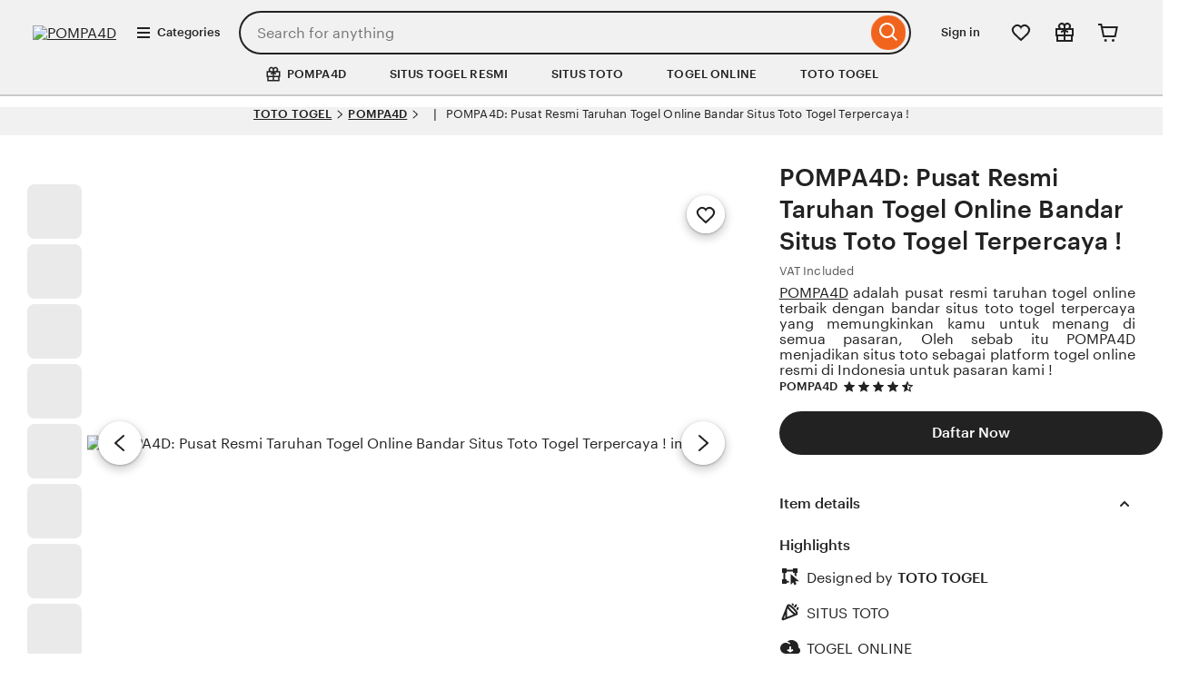

--- FILE ---
content_type: application/javascript
request_url: https://www.etsy.com/ac/evergreenVendor/js/en-US/app-shell/globals/index.ae3a163d4162efef8aea.js
body_size: 137912
content:
// For license information, please see: https://www.etsy.com/ac/evergreenVendor/js/en-US/app-shell/globals/index.ae3a163d4162efef8aea.js.LICENSE
(()=>{var e={20580:(e,t,n)=>{"use strict";var s=n(53423);var i=n.n(s);(function(){"use strict";var e=0;var t=1;var n=2;var s=3;var a=4;var o=5;var r=6;var l=7;var u=8;var c=9;var d={activedescendant:s,atomic:e,autocomplete:u,busy:e,checked:t,controls:a,describedby:a,disabled:e,dropeffect:c,expanded:n,flowto:a,grabbed:n,haspopup:e,hidden:e,invalid:u,label:l,labelledby:a,level:o,live:u,multiline:e,multiselectable:e,orientation:u,owns:a,posinset:o,pressed:t,readonly:e,relevant:c,required:e,selected:n,setsize:o,sort:u,valuemax:r,valuemin:r,valuenow:r,valuetext:l};var h={};h[e]=["false","true"];h[t]=["undefined","true","false","mixed"];h[n]=["undefined","true","false"];var p={autocomplete:["none","inline","list","both"],dropeffect:["none","copy","move","link","execute","popup"],invalid:["false","grammar","spelling","true"],live:["off","polite","assertive"],orientation:["horizontal","vertical"],relevant:["additions text","additions","removals","text","all"],sort:["none","ascending","descending","other"]};var f=function e(t){var n=t.toLowerCase();if(void 0===d[n])throw new Error("Not legit key: "+t);return n};var g=function i(f,g){var _,v,m=d[f];switch(m){case e:case t:case n:g=""+g;_=y(g,h[m]);if(g!==_)throw new Error('Not legit value for "'+f+'": '+g);break;case a:_=g.join(" ");break;case s:case o:case r:case l:_=""+g;break;case u:g=""+g;_=y(g,p[f]);if(g!==_)throw new Error('Not legit value for "'+f+'": '+g);break;case c:_={};v=p[f];g.forEach((function(e){var t=y(e,v);if(e!==t)throw new Error('Not legit value for "'+f+'": '+g);_[t]=true}));_=Object.keys(_).join(" ");break}return _};var _=function i(f,g){var _,v,m=d[f];switch(m){case e:case t:case n:_=b(y(g,h[m]));break;case s:_=g;break;case a:_=g&&g.length>0?g.split(" "):[];break;case o:_=parseInt(g,10);break;case r:_=parseFloat(g);break;case l:_=g;break;case u:_=y(g,p[f]);break;case c:v=p[f];_={};g.split(" ").forEach((function(e){var t=y(e,v);t===e&&(_[t]=true)}));_=Object.keys(_);0===_.length&&_.push(v[0]);break}return _};var v={undefined:void 0,false:false,true:true};var m=Object.keys(v);var b=function e(t){var n=t,s=m.indexOf(t);s>-1&&(n=v[m[s]]);return n};var y=function e(t,n){var s,i=t.toLowerCase(),a=n.indexOf(i);s=a<0?n[0]:n[a];return s};i().fn.aria=function(e,t){var n,s,i=f(e),a=1===arguments.length;if(a){s=this.eq(0).attr("aria-"+i);n=void 0===s?s:_(i,s)}else{s=g(i,t);this.attr("aria-"+i,s);n=this}return n};i().fn.removeAria=function(e){var t=f(e);return this.removeAttr("aria-"+t)}})()},21298:(e,t,n)=>{"use strict";var s=n(53423);var i=n.n(s);(function(e){e.fn.menuAim=function(e){this.each((function(){t.call(this,e)}));return this};function t(t){var n=e(this),s=null,i=[],a=null,o=null,r=e.extend({rowSelector:"> li",submenuSelector:"*",submenuDirection:"right",tolerance:75,enter:e.noop,exit:e.noop,activate:e.noop,deactivate:e.noop,exitMenu:e.noop},t);var l=3,u=300;var c=function(e){i.push({x:e.pageX,y:e.pageY});i.length>l&&i.shift()};var d=function(){o&&clearTimeout(o);if(r.exitMenu(this)){s&&r.deactivate(s);s=null}};var h=function(){o&&clearTimeout(o);r.enter(this);_(this)},p=function(){r.exit(this)};var f=function(){g(this)};var g=function(e){if(e==s)return;s&&r.deactivate(s);r.activate(e);s=e};var _=function(e){var t=v();t?o=setTimeout((function(){_(e)}),t):g(e)};var v=function(){if(!s||!e(s).is(r.submenuSelector))return 0;var t=n.offset(),o={x:t.left,y:t.top-r.tolerance},l={x:t.left+n.outerWidth(),y:o.y},c={x:t.left,y:t.top+n.outerHeight()+r.tolerance},d={x:t.left+n.outerWidth(),y:c.y},h=i[i.length-1],p=i[0];if(!h)return 0;p||(p=h);if(p.x<t.left||p.x>d.x||p.y<t.top||p.y>d.y)return 0;if(a&&h.x==a.x&&h.y==a.y)return 0;function f(e,t){return(t.y-e.y)/(t.x-e.x)}var g=l,_=d;if("left"==r.submenuDirection){g=c;_=o}else if("below"==r.submenuDirection){g=d;_=c}else if("above"==r.submenuDirection){g=o;_=l}var v=f(h,g),m=f(h,_),b=f(p,g),y=f(p,_);if(v<b&&m>y){a=h;return u}a=null;return 0};n.on("mouseleave",d).find(r.rowSelector).on("mouseenter",h).on("mouseleave",p).on("click",f);e(document).on("mousemove",c)}})(i())},60722:(e,t,n)=>{"use strict";n.d(t,{default:()=>o});var s=n(14935);const i={"rate-n-stars":[["{{value}} stars","{{value}} star","{{value}} stars"],[["is",[0]],["is",[1]],["else"]]],"rating-tooltip-1":"Disappointed","rating-tooltip-2":"Not a fan","rating-tooltip-3":"It's okay","rating-tooltip-4":"Like it","rating-tooltip-5":"Love it",loading:"Loading",error:"Error","new-tab":"Opens a new tab","remove-action":"Remove","dismiss-action":"Dismiss","undo-action":"Undo","select-all":"Select all","add-file-label":"Add file","drop-file-or-label":"Drag and drop or","file-size-bytes":"{{size}} b","file-size-kilobytes":"{{size}} kb","file-size-megabytes":"{{size}} mb","file-size-gigabytes":"{{size}} gb","retry-upload":[["Retry uploads","Retry upload","Retry uploads"],[["is",[0]],["is",[1]],["else"]]],"play-full-video":"Play Full Video","resume-preview":"Resume preview","pause-preview":"Pause preview","play-video":"Play Video","close-video":"Close Video","pause-video":"Pause Video","inline-video-playing":"Video playing. Navigate forward to access video controls.",increment:"Increment",decrement:"Decrement"};const a="en-US";s["default"].addObjToEtsyMsg("DesignSystems_Collage_Translations",["",i],a);function o(e,t,n){if(void 0!==n)return s["default"].getWithVariables("DesignSystems_Collage_Translations",e,a,t,n);return void 0===t?s["default"].get("DesignSystems_Collage_Translations",e,a):s["default"].getWithVariables("DesignSystems_Collage_Translations",e,a,t)}},5355:(e,t,n)=>{"use strict";n.d(t,{default:()=>o});var s=n(14935);const i={loading_message:"Loading...",overlay_close:"Close"};const a="en-US";s["default"].addObjToEtsyMsg("Join_Neu_ApiHandler_AttemptSignIn",["",i],a);function o(e,t,n){if(void 0!==n)return s["default"].getWithVariables("Join_Neu_ApiHandler_AttemptSignIn",e,a,t,n);return void 0===t?s["default"].get("Join_Neu_ApiHandler_AttemptSignIn",e,a):s["default"].getWithVariables("Join_Neu_ApiHandler_AttemptSignIn",e,a,t)}},36587:(e,t,n)=>{"use strict";n.d(t,{default:()=>o});var s=n(14935);const i={tips_strong_password:"Tips for a strong password",weak_password:"Password quality: Weak",better_password:"Password quality: Better",strong_password:"Password quality: Strong",show_password:"Show",hide_password:"Hide",dont_use_previous_password:"Don't use a previous password",dont_use_name_or_email_in_password:"Don't use your name or email in the password",use_8_characters:"Use 8 characters (6 characters minimum)",use_mix_of_numbers_and_symbols:"Use a mix of numbers and symbols"};const a="en-US";s["default"].addObjToEtsyMsg("Join_Neu_View_PasswordStrengthDescription",["",i],a);function o(e,t,n){if(void 0!==n)return s["default"].getWithVariables("Join_Neu_View_PasswordStrengthDescription",e,a,t,n);return void 0===t?s["default"].get("Join_Neu_View_PasswordStrengthDescription",e,a):s["default"].getWithVariables("Join_Neu_View_PasswordStrengthDescription",e,a,t)}},49557:(e,t,n)=>{"use strict";n.d(t,{default:()=>o});var s=n(14935);const i={learn_more:"Learn more",no_thanks:"No thanks",dismiss:"Dismiss"};const a="en-US";s["default"].addObjToEtsyMsg("Toolkit_Translations_Banner",["",i],a);function o(e,t,n){if(void 0!==n)return s["default"].getWithVariables("Toolkit_Translations_Banner",e,a,t,n);return void 0===t?s["default"].get("Toolkit_Translations_Banner",e,a):s["default"].getWithVariables("Toolkit_Translations_Banner",e,a,t)}},13673:(e,t,n)=>{"use strict";n.d(t,{default:()=>r});var s=n(12628);var i=n.n(s);i().partialsMap=i().partialsMap||{};const a=new(i().Template)({code:function(e,t,n){var s=this;s.b(n=n||"");s.b('<span class="clg-badge">');s.b("\n"+n);s.b('    <slot name="icon"></slot>');s.b("\n"+n);s.b("    <slot></slot>");s.b("\n"+n);s.b("</span>");return s.fl()},partials:{},subs:{}},"",i());a.name="collage/clg-badge.mustache";i().partialsMap[a.name]=a;const o=function(e){e=e||{};e._messages=window.Etsy.message_catalog;return a.render.call(a,e,i().partialsMap)};o.template=a;const r=o},91268:(e,t,n)=>{"use strict";n.d(t,{default:()=>r});var s=n(12628);var i=n.n(s);i().partialsMap=i().partialsMap||{};const a=new(i().Template)({code:function(e,t,n){var s=this;s.b(n=n||"");s.b('<div class="clg-banner">');s.b("\n"+n);s.b("    <div>");s.b("\n"+n);s.b('        <slot name="icon"></slot>');s.b("\n"+n);s.b("    </div>");s.b("\n"+n);s.b("    <div>");s.b("\n"+n);s.b('        <div class="clg-banner__title"><slot name="title"></slot></div>');s.b("\n"+n);s.b('        <p class="clg-banner__body"><slot></slot></p>');s.b("\n"+n);s.b("    </div>");s.b("\n"+n);s.b("</div>");return s.fl()},partials:{},subs:{}},"",i());a.name="collage/clg-banner.mustache";i().partialsMap[a.name]=a;const o=function(e){e=e||{};e._messages=window.Etsy.message_catalog;return a.render.call(a,e,i().partialsMap)};o.template=a;const r=o},7200:(e,t,n)=>{"use strict";n.d(t,{default:()=>r});var s=n(12628);var i=n.n(s);i().partialsMap=i().partialsMap||{};const a=new(i().Template)({code:function(e,t,n){var s=this;s.b(n=n||"");s.b("<div role='group' class=\"clg-button-group\" ");if(s.s(s.f("orientation",e,t,1),e,t,0,59,89,"{{ }}")){s.rs(e,t,(function(e,t,n){n.b('orientation="');n.b(n.v(n.f("orientation",e,t,0)));n.b('" ')}));e.pop()}s.b(">");s.b("\n"+n);s.b("    <slot></slot>");s.b("\n"+n);s.b("</div>");return s.fl()},partials:{},subs:{}},"",i());a.name="collage/clg-button-group.mustache";i().partialsMap[a.name]=a;const o=function(e){e=e||{};e._messages=window.Etsy.message_catalog;return a.render.call(a,e,i().partialsMap)};o.template=a;const r=o},90006:(e,t,n)=>{"use strict";n.d(t,{default:()=>r});var s=n(12628);var i=n.n(s);i().partialsMap=i().partialsMap||{};const a=new(i().Template)({code:function(e,t,n){var s=this;s.b(n=n||"");s.b("<");if(s.s(s.f("withsubmit",e,t,1),e,t,0,16,19,"{{ }}")){s.rs(e,t,(function(e,t,n){n.b("div")}));e.pop()}s.s(s.f("withsubmit",e,t,1),e,t,1,0,0,"")||s.b("button");s.b(' class="clg-button" data-button-root type="');s.b(s.v(s.f("type",e,t,0)));s.s(s.f("type",e,t,1),e,t,1,0,0,"")||s.b("button");s.b('" ');if(s.s(s.f("disabled",e,t,1),e,t,0,160,169,"{{ }}")){s.rs(e,t,(function(e,t,n){n.b("disabled ")}));e.pop()}s.b(' :disabled :type x-on:click="CLICK">');s.b("\n"+n);s.b('    <slot name="submit-input"></slot>');s.b("\n"+n);s.b('    <span id="content" class="clg-button__content" ');if(s.s(s.f("withsubmit",e,t,1),e,t,0,323,341,"{{ }}")){s.rs(e,t,(function(e,t,n){n.b('aria-hidden="true"')}));e.pop()}s.b(">");s.b("\n"+n);s.b('        <slot name="iconbefore"></slot>');s.b("\n"+n);s.b("        <slot></slot>");s.b("\n"+n);s.b('        <slot name="iconafter"></slot>');s.b("\n"+n);s.b("    </span>");s.b("\n"+n);s.b('    <span id="spinner-frame" class="clg-button__spinner-frame" ');s.s(s.f("loading",e,t,1),e,t,1,0,0,"")||s.b("hidden");s.b(' x-show="loading">');s.b("\n"+n);s.b('        <clg-spinner variant="spinner-01" light></clg-spinner>');s.b("\n"+n);s.b("    </span>");s.b("\n"+n);s.b("</");if(s.s(s.f("withsubmit",e,t,1),e,t,0,675,678,"{{ }}")){s.rs(e,t,(function(e,t,n){n.b("div")}));e.pop()}s.s(s.f("withsubmit",e,t,1),e,t,1,0,0,"")||s.b("button");s.b(">");return s.fl()},partials:{},subs:{}},"",i());a.name="collage/clg-button.mustache";i().partialsMap[a.name]=a;const o=function(e){e=e||{};e._messages=window.Etsy.message_catalog;return a.render.call(a,e,i().partialsMap)};o.template=a;const r=o},85813:(e,t,n)=>{"use strict";n.d(t,{default:()=>r});var s=n(12628);var i=n.n(s);i().partialsMap=i().partialsMap||{};const a=new(i().Template)({code:function(e,t,n){var s=this;s.b(n=n||"");s.b('<button class="clg-favorite-button" ');if(s.s(s.f("selected",e,t,1),e,t,0,49,57,"{{ }}")){s.rs(e,t,(function(e,t,n){n.b("selected")}));e.pop()}s.b(" ");if(s.s(s.f("selected",e,t,1),e,t,0,84,112,"{{ }}")){s.rs(e,t,(function(e,t,n){n.b('aria-pressed="');n.b(n.v(n.f("selected",e,t,0)));n.b('" ')}));e.pop()}s.b(" ");if(s.s(s.f("ariadescribedby",e,t,1),e,t,0,146,184,"{{ }}")){s.rs(e,t,(function(e,t,n){n.b('aria-describedby="');n.b(n.v(n.f("ariadescribedby",e,t,0)));n.b('"')}));e.pop()}s.b(">");s.b("\n"+n);s.b('    <span class="clg-screen-reader-only">Add to Favorites</span>');s.b("\n"+n);if(!s.s(s.f("selected",e,t,1),e,t,1,0,0,"")){s.b('      <span class="etsy-icon"><svg xmlns="http://www.w3.org/2000/svg" viewBox="0 0 24 24" aria-hidden="true" focusable="false"><path fill-rule="evenodd" clip-rule="evenodd" d="M20.877 12.52q.081-.115.147-.239A6 6 0 0 0 12 4.528a6 6 0 0 0-9.024 7.753q.066.123.147.24l.673.961a6 6 0 0 0 .789.915L12 21.422l7.415-7.025q.44-.418.789-.915zm-14.916.425L12 18.667l6.04-5.722q.293-.279.525-.61l.673-.961a.3.3 0 0 0 .044-.087 4 4 0 1 0-7.268-2.619v.003L12 8.667l-.013.004v-.002l-.006-.064a3.98 3.98 0 0 0-1.232-2.51 4 4 0 0 0-6.031 5.193q.014.045.044.086l.673.961a4 4 0 0 0 .526.61"/></svg></span>');s.b("\n"+n)}if(s.s(s.f("selected",e,t,1),e,t,0,913,1246,"{{ }}")){s.rs(e,t,(function(e,t,s){s.b('      <span class="etsy-icon"><svg xmlns="http://www.w3.org/2000/svg" viewBox="0 0 24 24" aria-hidden="true" focusable="false"><path d="M21.024 12.281a2 2 0 0 1-.147.24l-.673.961q-.349.497-.789.915L12 21.422l-7.415-7.025a6 6 0 0 1-.789-.915l-.673-.961a2 2 0 0 1-.147-.24A6 6 0 0 1 12 4.528a6 6 0 0 1 9.024 7.753"/></svg></span>');s.b("\n"+n)}));e.pop()}s.b("</button>");return s.fl()},partials:{},subs:{}},"",i());a.name="collage/clg-favorite-button.mustache";i().partialsMap[a.name]=a;const o=function(e){e=e||{};e._messages=window.Etsy.message_catalog;return a.render.call(a,e,i().partialsMap)};o.template=a;const r=o},12730:(e,t,n)=>{"use strict";n.d(t,{default:()=>r});var s=n(12628);var i=n.n(s);i().partialsMap=i().partialsMap||{};const a=new(i().Template)({code:function(e,t,n){var s=this;s.b(n=n||"");s.b('<button class="clg-icon-button" ');if(s.s(s.f("type",e,t,1),e,t,0,41,57,"{{ }}")){s.rs(e,t,(function(e,t,n){n.b('type="');n.b(n.v(n.f("type",e,t,0)));n.b('" ')}));e.pop()}s.b(" ");if(s.s(s.f("disabled",e,t,1),e,t,0,80,89,"{{ }}")){s.rs(e,t,(function(e,t,n){n.b("disabled ")}));e.pop()}s.b(">");s.b("\n"+n);s.b("    <slot></slot>");s.b("\n"+n);s.b("</button>");return s.fl()},partials:{},subs:{}},"",i());a.name="collage/clg-icon-button.mustache";i().partialsMap[a.name]=a;const o=function(e){e=e||{};e._messages=window.Etsy.message_catalog;return a.render.call(a,e,i().partialsMap)};o.template=a;const r=o},86415:(e,t,n)=>{"use strict";n.d(t,{default:()=>r});var s=n(12628);var i=n.n(s);i().partialsMap=i().partialsMap||{};const a=new(i().Template)({code:function(e,t,n){var s=this;s.b(n=n||"");s.b('<span class="clg-icon">');s.b(s.v(s.f("svg",e,t,0)));s.b("</span>");return s.fl()},partials:{},subs:{}},"",i());a.name="collage/clg-icon.mustache";i().partialsMap[a.name]=a;const o=function(e){e=e||{};e._messages=window.Etsy.message_catalog;return a.render.call(a,e,i().partialsMap)};o.template=a;const r=o},19636:(e,t,n)=>{"use strict";n.d(t,{default:()=>r});var s=n(12628);var i=n.n(s);i().partialsMap=i().partialsMap||{};const a=new(i().Template)({code:function(e,t,n){var s=this;s.b(n=n||"");s.b('<div class="clg-native-select">');s.b("\n"+n);if(s.s(s.f("label",e,t,1),e,t,0,46,143,"{{ }}")){s.rs(e,t,(function(e,t,s){s.b('        <div id="label" class="clg-native-select__label" aria-hidden="true">');s.b(s.v(s.f("label",e,t,0)));s.b("</div>");s.b("\n"+n)}));e.pop()}s.b('    <div class="clg-native-select__input-frame">');s.b("\n"+n);s.b("        <slot></slot>");s.b("\n"+n);s.b("    </div>");s.b("\n"+n);s.b('    <p class="clg-native-select__invalid" id="error-msg" aria-hidden="true" ');s.s(s.f("invalid",e,t,1),e,t,1,0,0,"")||s.b('hidden=""');s.b(">");s.b("\n"+n);s.b('        <span class="etsy-icon clg-native-select__invalid__icon"><svg xmlns="http://www.w3.org/2000/svg" viewBox="0 0 24 24" aria-hidden="true" focusable="false"><path fill-rule="evenodd" clip-rule="evenodd" d="M11 6v8h2V6zm1 9.25a1.25 1.25 0 1 0 0 2.5 1.25 1.25 0 0 0 0-2.5"/></svg></span>');s.b("\n"+n);s.b('        <span id="error-text">');s.b(s.v(s.f("invalidmsg",e,t,0)));s.b("</span>");s.b("\n"+n);s.b("    </p>");s.b("\n"+n);s.b("</div>");return s.fl()},partials:{},subs:{}},"",i());a.name="collage/clg-native-select.mustache";i().partialsMap[a.name]=a;const o=function(e){e=e||{};e._messages=window.Etsy.message_catalog;return a.render.call(a,e,i().partialsMap)};o.template=a;const r=o},10590:(e,t,n)=>{"use strict";n.d(t,{default:()=>r});var s=n(12628);var i=n.n(s);i().partialsMap=i().partialsMap||{};const a=new(i().Template)({code:function(e,t,n){var s=this;s.b(n=n||"");s.b('<span class="clg-signal">');s.b("\n"+n);s.b('  <slot name="icon"></slot>');s.b("\n"+n);s.b("  <slot></slot>");s.b("\n"+n);s.b("</span>");return s.fl()},partials:{},subs:{}},"",i());a.name="collage/clg-signal.mustache";i().partialsMap[a.name]=a;const o=function(e){e=e||{};e._messages=window.Etsy.message_catalog;return a.render.call(a,e,i().partialsMap)};o.template=a;const r=o},12515:(e,t,n)=>{"use strict";n.d(t,{default:()=>r});var s=n(12628);var i=n.n(s);i().partialsMap=i().partialsMap||{};const a=new(i().Template)({code:function(e,t,n){var s=this;s.b(n=n||"");s.b('<div class="clg-spinner-container" role="alert" aria-live="assertive">');s.b("\n"+n);s.b('    <span class="clg-spinner clg-');s.b(s.v(s.f("variant",e,t,0)));s.b('" type="spinner01">');s.b("\n"+n);s.b('        <svg xmlns="http://www.w3.org/2000/svg" viewBox="0 0 24 24"><circle fill="transparent" cx="12" cy="12" r="10"/></svg>');s.b("\n"+n);s.b("    </span>");s.b("\n"+n);s.b("    Loading");s.b("\n"+n);s.b("</div>");return s.fl()},partials:{},subs:{}},"",i());a.name="collage/clg-spinner.mustache";i().partialsMap[a.name]=a;const o=function(e){e=e||{};e._messages=window.Etsy.message_catalog;return a.render.call(a,e,i().partialsMap)};o.template=a;const r=o},24436:(e,t,n)=>{"use strict";n.d(t,{default:()=>r});var s=n(12628);var i=n.n(s);i().partialsMap=i().partialsMap||{};const a=new(i().Template)({code:function(e,t,n){var s=this;s.b(n=n||"");s.b('<button class="clg-text-button"');s.b("\n"+n);s.b("  ");if(s.s(s.f("type",e,t,1),e,t,0,43,58,"{{ }}")){s.rs(e,t,(function(e,t,n){n.b('type="');n.b(n.v(n.f("type",e,t,0)));n.b('"')}));e.pop()}s.b("\n"+n);s.b("  ");if(s.s(s.f("disabled",e,t,1),e,t,0,83,111,"{{ }}")){s.rs(e,t,(function(e,t,n){n.b('aria-disabled="');n.b(n.v(n.f("disabled",e,t,0)));n.b('"')}));e.pop()}s.b(">");s.b("\n"+n);s.b('  <slot name="iconbefore"></slot>');s.b("\n"+n);s.b("  <slot></slot>");s.b("\n"+n);s.b('  <slot name="iconafter"></slot>');s.b("\n"+n);s.b("</button>");return s.fl()},partials:{},subs:{}},"",i());a.name="collage/clg-text-button.mustache";i().partialsMap[a.name]=a;const o=function(e){e=e||{};e._messages=window.Etsy.message_catalog;return a.render.call(a,e,i().partialsMap)};o.template=a;const r=o},96972:(e,t,n)=>{"use strict";n.d(t,{default:()=>u});var s=n(12628);var i=n.n(s);var a=n(65525);var o=n(12004);i().partialsMap=i().partialsMap||{};const r=new(i().Template)({code:function(e,t,n){var s=this;s.b(n=n||"");s.b("<div>");s.b("\n"+n);s.b(s.rp("<collage/subcomponents/clg-label.mustache0",e,t,"\t"));s.b("\n"+n);s.b('\t<div id="text-input-hint" class="clg-text-input__hint" aria-hidden="true" ');s.s(s.f("helpertext",e,t,1),e,t,1,0,0,"")||s.b('hidden=""');s.b(">");s.b("\n"+n);s.b('\t\t<slot x-on:slotchange="SYNC_DESCRIPTIONS" name="helpertext"></slot>');s.b("\n"+n);s.b("\t</div>");s.b("\n");s.b("\n"+n);s.b('\t<div class="clg-text-input__input--wrapper" id="text-input-wrapper">');s.b("\n"+n);s.b('\t\t<span class="clg-text-input__icon clg-text-input__affix--prepend-icon" id="text-input-prepend"><slot x-on:slotchange="SYNC_DESCRIPTIONS" name="iconbefore"></slot></span>');s.b("\n"+n);s.b("\t\t");s.b("\n"+n);s.b('\t\t<input class="clg-text-input__input" id="');s.b(s.v(s.f("labelfor",e,t,0)));s.b('" type="');s.b(s.v(s.f("type",e,t,0)));s.b('" value="');s.b(s.v(s.f("value",e,t,0)));s.b('" aria-describedby="');if(s.s(s.f("helpertext",e,t,1),e,t,0,619,645,"{{ }}")){s.rs(e,t,(function(e,t,n){n.b("helper-text-screen-reader ")}));e.pop()}if(s.s(s.f("captiontext",e,t,1),e,t,0,676,703,"{{ }}")){s.rs(e,t,(function(e,t,n){n.b("caption-text-screen-reader ")}));e.pop()}if(s.s(s.f("invalid",e,t,1),e,t,0,731,742,"{{ }}")){s.rs(e,t,(function(e,t,n){n.b(" error-text")}));e.pop()}s.b('"');s.b("\n"+n);s.b("\t\t\t");if(s.s(s.f("disabled",e,t,1),e,t,0,772,788,"{{ }}")){s.rs(e,t,(function(e,t,n){n.b(' disabled="true"')}));e.pop()}s.b(" ");s.b("\n"+n);s.b("\t\t\t");if(s.s(s.f("required",e,t,1),e,t,0,819,840,"{{ }}")){s.rs(e,t,(function(e,t,n){n.b(' aria-required="true"')}));e.pop()}s.b(" ");s.b("\n"+n);s.b("\t\t\t");if(s.s(s.f("invalid",e,t,1),e,t,0,870,890,"{{ }}")){s.rs(e,t,(function(e,t,n){n.b(' aria-invalid="true"')}));e.pop()}s.b(" ");s.b("\n"+n);s.b("\t\t\t");if(s.s(s.f("name",e,t,1),e,t,0,916,932,"{{ }}")){s.rs(e,t,(function(e,t,n){n.b(' name="');n.b(n.v(n.f("name",e,t,0)));n.b('"')}));e.pop()}s.b(" ");s.b("\n"+n);s.b("\t\t\t");if(s.s(s.f("placeholder",e,t,1),e,t,0,962,992,"{{ }}")){s.rs(e,t,(function(e,t,n){n.b(' placeholder="');n.b(n.v(n.f("placeholder",e,t,0)));n.b('"')}));e.pop()}s.b("\n"+n);s.b('      x-on:input="INPUT"');s.b("\n"+n);s.b("\t\t\t:placeholder");s.b("\n"+n);s.b("\t\t\t:disabled");s.b("\n"+n);s.b("\t\t\t:aria-describedby");s.b("\n"+n);s.b("\t\t\t:aria-invalid");s.b("\n"+n);s.b("\t\t\t:aria-required");s.b("\n"+n);s.b("\t\t\t:value");s.b("\n"+n);s.b("\t\t\t:type");s.b("\n"+n);s.b("\t\t\t:name");s.b("\n"+n);s.b("\t\t\t:id");s.b("\n"+n);s.b("\t\t/>");s.b("\n");s.b("\n"+n);s.b('\t\t<span class="clg-text-input__icon clg-text-input__affix--append-icon" id="text-input-append">');s.b("\n"+n);s.b('\t\t\t<button id="password-button" aria-pressed="false" x-on:click="PASSWORD_VISIBILITY_TOGGLE">');s.b("\n"+n);s.b('\t\t\t\t<span class="clg-screen-reader-only">Toggle password visibility</span>');s.b("\n"+n);s.b('\t\t\t\t<svg id="password-open-icon"  xmlns="http://www.w3.org/2000/svg" viewBox="0 0 24 24"><path d="M15 12a3 3 0 1 1-6 0 3 3 0 0 1 6 0"/><path fill-rule="evenodd" clip-rule="evenodd" d="M12 4c4.867 0 9.264 3.077 10.939 7.656a1 1 0 0 1 0 .688C21.264 16.923 16.868 20 11.999 20c-4.867 0-9.263-3.077-10.938-7.656a1 1 0 0 1 0-.688C2.736 7.077 7.133 4 12 4m-8.928 8c1.478 3.604 5.02 6 8.928 6s7.45-2.397 8.928-6C19.45 8.396 15.908 6 12 6s-7.45 2.396-8.928 6"/></svg>');s.b("\n"+n);s.b('\t\t\t\t<svg id="password-closed-icon" xmlns="http://www.w3.org/2000/svg" viewBox="0 0 24 24"><path d="M10.89 6.074A9 9 0 0 1 12 6c3.909 0 7.45 2.396 8.929 6a9.3 9.3 0 0 1-1.28 2.186.99.99 0 0 0 .088 1.307l.009.01c.43.43 1.14.381 1.51-.1a11.5 11.5 0 0 0 1.684-3.058c.08-.22.08-.469 0-.689C21.264 7.077 16.868 4 12 4q-.693.002-1.37.084c-.831.103-1.186 1.116-.594 1.708.224.224.54.321.854.282m11.818 15.22-3.678-3.679-1.434-1.435h-.001L14.7 13.285 10.717 9.3h-.001L8.218 6.803 6.707 5.29h-.001L2.708 1.293a.999.999 0 1 0-1.414 1.414l3.678 3.678a11.64 11.64 0 0 0-3.911 5.271 1 1 0 0 0 0 .688C2.737 16.924 7.133 20 12 20c1.879 0 3.683-.467 5.29-1.296l4.003 4.002a.997.997 0 0 0 1.414.001 1 1 0 0 0 0-1.414M12 18c-3.908 0-7.45-2.396-8.928-6a9.6 9.6 0 0 1 3.34-4.174l2.885 2.885A3 3 0 0 0 9 12.001c0 1.653 1.346 3 3 3 .463 0 .899-.109 1.289-.298l2.498 2.498a9.5 9.5 0 0 1-3.787.8"/></svg>');s.b("\n"+n);s.b("\t\t\t</button>");s.b("\n"+n);s.b('\t\t\t<slot x-on:slotchange="SYNC_DESCRIPTIONS" name="iconafter"></slot>');s.b("\n"+n);s.b("\t\t</span>");s.b("\n"+n);s.b("\t\t");s.b("\n"+n);s.b('\t\t<div id="text-input-caption" class="clg-text-input__caption" aria-hidden="true" ');s.s(s.f("captiontext",e,t,1),e,t,1,0,0,"")||s.b('hidden=""');s.b(">");s.b("\n"+n);s.b('\t\t\t<slot x-on:slotchange="SYNC_DESCRIPTIONS" name="captiontext"></slot>');s.b("\n"+n);s.b("\t\t</div>");s.b("\n"+n);s.b("\t\t");s.b("\n"+n);s.b("\t</div>");s.b("\n"+n);s.b('\t<div class="clg-text-input__after">');s.b("\n"+n);s.b(s.rp("<collage/subcomponents/clg-field-error.mustache1",e,t,"\t\t\t"));s.b("\n"+n);s.b('\t\t\t<div class="clg-text-input__character-count" id="character-count" ');s.s(s.f("maxcharacters",e,t,1),e,t,1,0,0,"")||s.b("hidden");s.b(">");s.b("\n"+n);s.b('            <span aria-hidden="true" id="character-count-visible">');s.b("\n"+n);s.b("                ");s.b(s.v(s.f("initialCharacterCount",e,t,0)));s.s(s.f("initialCharacterCount",e,t,1),e,t,1,0,0,"")||s.b("0");s.b("/");s.b(s.v(s.f("maxcharacters",e,t,0)));s.b("\n"+n);s.b("            </span>");s.b("\n"+n);s.b('            <p class="clg-screen-reader-only" id="character-count-screen-reader">');s.b(s.v(s.f("initialCharacterCount",e,t,0)));s.s(s.f("initialCharacterCount",e,t,1),e,t,1,0,0,"")||s.b("0");s.b(" of ");s.b(s.v(s.f("maxcharacters",e,t,0)));s.b(" characters</p>");s.b("\n"+n);s.b("        </div>");s.b("\n"+n);s.b("\t\t</div>");s.b("\n"+n);s.b('\t<div id="descriptions" class="clg-screen-reader-only"></div>');s.b("\n"+n);s.b("</div>");return s.fl()},partials:{"<collage/subcomponents/clg-label.mustache0":{name:"collage/subcomponents/clg-label.mustache",partials:{},subs:{}},"<collage/subcomponents/clg-field-error.mustache1":{name:"collage/subcomponents/clg-field-error.mustache",partials:{},subs:{}}},subs:{}},"",i());r.name="collage/clg-text-input.mustache";i().partialsMap[r.name]=r;const l=function(e){e=e||{};e._messages=window.Etsy.message_catalog;return r.render.call(r,e,i().partialsMap)};l.template=r;const u=l},27680:(e,t,n)=>{"use strict";n.d(t,{default:()=>r});var s=n(12628);var i=n.n(s);i().partialsMap=i().partialsMap||{};const a=new(i().Template)({code:function(e,t,n){var s=this;s.b(n=n||"");s.b('<a class="clg-text-link" href="');s.b(s.v(s.f("link",e,t,0)));s.b('" ');if(s.s(s.f("target",e,t,1),e,t,0,52,71,"{{ }}")){s.rs(e,t,(function(e,t,n){n.b('target="');n.b(n.v(n.f("target",e,t,0)));n.b('"')}));e.pop()}s.b("><slot></slot></a>");return s.fl()},partials:{},subs:{}},"",i());a.name="collage/clg-text-link.mustache";i().partialsMap[a.name]=a;const o=function(e){e=e||{};e._messages=window.Etsy.message_catalog;return a.render.call(a,e,i().partialsMap)};o.template=a;const r=o},52220:(e,t,n)=>{"use strict";n.d(t,{default:()=>r});var s=n(12628);var i=n.n(s);i().partialsMap=i().partialsMap||{};const a=new(i().Template)({code:function(e,t,n){var s=this;s.b(n=n||"");s.b('<div class="clg-textarea__root">');s.b("\n"+n);s.b('    <label class="clg-textarea__label" for="textarea" id="label">');s.b("\n"+n);s.b('        <span class="clg-textarea__label-text" id="label-text" x-text="labeltext">');s.b(s.v(s.f("labeltext",e,t,0)));s.b("</span>");s.b("\n"+n);s.b('        <span aria-hidden="true" class="clg-textarea__label--required"></span>');s.b("\n"+n);s.b('        <span class="clg-textarea__label--optional">&nbsp;');s.b("\n"+n);s.b("            (optional)");s.b("\n"+n);s.b("        </span>");s.b("\n"+n);s.b("    </label>");s.b("\n"+n);s.b('    <div id="helper-text" class="clg-textarea__hint" ');s.s(s.f("with-helper-text",e,t,1),e,t,1,0,0,"")||s.b("hidden");s.b(' x-show="withHelperText">');s.b("\n"+n);s.b('        <slot name="helper-text" x-on:slotchange="SYNC_DESCRIPTIONS"></slot>');s.b("\n"+n);s.b("    </div>");s.b("\n"+n);s.b('    <div class="clg-textarea__wrapper" id="textarea-wrapper" ');if(s.s(s.f("value",e,t,1),e,t,0,678,711,"{{ }}")){s.rs(e,t,(function(e,t,n){n.b('data-replicated-value="');n.b(n.v(n.f("value",e,t,0)));n.b('"')}));e.pop()}s.b(' :data-replicated-value="value">');s.b("\n"+n);s.b('        <textarea class="clg-textarea" id="textarea" ');if(s.s(s.f("value",e,t,1),e,t,0,817,834,"{{ }}")){s.rs(e,t,(function(e,t,n){n.b('value="');n.b(n.v(n.f("value",e,t,0)));n.b('"')}));e.pop()}s.b("\n"+n);s.b('        aria-describedby="');if(s.s(s.f("helpertext",e,t,1),e,t,0,886,912,"{{ }}")){s.rs(e,t,(function(e,t,n){n.b("helper-text-screen-reader ")}));e.pop()}if(s.s(s.f("maxcharacters",e,t,1),e,t,0,945,961,"{{ }}")){s.rs(e,t,(function(e,t,n){n.b(" character-count")}));e.pop()}if(s.s(s.f("invalid",e,t,1),e,t,0,991,1002,"{{ }}")){s.rs(e,t,(function(e,t,n){n.b(" error-text")}));e.pop()}s.b('"');s.b("\n"+n);s.b("            ");if(s.s(s.f("rows",e,t,1),e,t,0,1037,1053,"{{ }}")){s.rs(e,t,(function(e,t,n){n.b(' rows="');n.b(n.v(n.f("rows",e,t,0)));n.b('"')}));e.pop()}s.b(" ");s.b("\n"+n);s.b("            ");if(s.s(s.f("disabled",e,t,1),e,t,0,1089,1105,"{{ }}")){s.rs(e,t,(function(e,t,n){n.b(' disabled="true"')}));e.pop()}s.b(" ");s.b("\n"+n);s.b("            ");if(s.s(s.f("required",e,t,1),e,t,0,1145,1161,"{{ }}")){s.rs(e,t,(function(e,t,n){n.b(' required="true"')}));e.pop()}s.b(" ");s.b("\n"+n);s.b("            ");if(s.s(s.f("invalid",e,t,1),e,t,0,1200,1220,"{{ }}")){s.rs(e,t,(function(e,t,n){n.b(' aria-invalid="true"')}));e.pop()}s.b(" ");s.b("\n"+n);s.b("            ");if(s.s(s.f("placeholder",e,t,1),e,t,0,1262,1292,"{{ }}")){s.rs(e,t,(function(e,t,n){n.b(' placeholder="');n.b(n.v(n.f("placeholder",e,t,0)));n.b('"')}));e.pop()}s.b("\n"+n);s.b('            x-on:input="INPUT"');s.b("\n"+n);s.b("            :placeholder");s.b("\n"+n);s.b("            :disabled");s.b("\n"+n);s.b("            :rows");s.b("\n"+n);s.b("            :value");s.b("\n"+n);s.b("            :required");s.b("\n"+n);s.b("        ></textarea>");s.b("\n"+n);s.b("    </div>");s.b("\n"+n);s.b('    <div class="clg-textarea__after">');s.b("\n"+n);s.b('        <p class="clg-textarea__invalid" id="invalid-wrapper" aria-hidden="true" ');s.s(s.f("invalid",e,t,1),e,t,1,0,0,"")||s.b("hidden");s.b(' x-show="invalid">');s.b("\n"+n);s.b('            <span class="clg-textarea__invalid__icon" x-show="invalid">');s.b("\n"+n);s.b('                <svg xmlns="http://www.w3.org/2000/svg" viewBox="0 0 24 24"><path fill-rule="evenodd" clip-rule="evenodd" d="M11 6v8h2V6zm1 9.25a1.25 1.25 0 1 0 0 2.5 1.25 1.25 0 0 0 0-2.5"/></svg>');s.b("\n"+n);s.b("            </span>");s.b("\n"+n);s.b('            <span id="error-text" x-text="errortext" x-show="errortext">');s.b(s.v(s.f("errortext",e,t,0)));s.b("</span>");s.b("\n"+n);s.b("        </p>");s.b("\n"+n);s.b('        <div class="clg-textarea__character-count" id="character-count" ');s.s(s.f("maxcharacters",e,t,1),e,t,1,0,0,"")||s.b("hidden");s.b(' x-show="maxcharacters">');s.b("\n"+n);s.b('            <span aria-hidden="true" id="character-count-visible">');s.b("\n"+n);s.b("                ");s.b(s.v(s.f("initial-character-count",e,t,0)));s.s(s.f("initial-character-count",e,t,1),e,t,1,0,0,"")||s.b("0");s.b("/");s.b(s.v(s.f("maxcharacters",e,t,0)));s.b("\n"+n);s.b("            </span>");s.b("\n"+n);s.b('            <p class="clg-screen-reader-only" id="character-count-screen-reader">');s.b(s.v(s.f("initial-character-count",e,t,0)));s.s(s.f("initial-character-count",e,t,1),e,t,1,0,0,"")||s.b("0");s.b(" of ");s.b(s.v(s.f("maxcharacters",e,t,0)));s.b(" characters</p>");s.b("\n"+n);s.b("        </div>");s.b("\n"+n);s.b("    </div>");s.b("\n"+n);s.b('    <div id="descriptions" class="clg-screen-reader-only"></div>');s.b("\n"+n);s.b("</div>");return s.fl()},partials:{},subs:{}},"",i());a.name="collage/clg-textarea.mustache";i().partialsMap[a.name]=a;const o=function(e){e=e||{};e._messages=window.Etsy.message_catalog;return a.render.call(a,e,i().partialsMap)};o.template=a;const r=o},12004:(e,t,n)=>{"use strict";var s=n(12628);var i=n.n(s);i().partialsMap=i().partialsMap||{};const a=new(i().Template)({code:function(e,t,n){var s=this;s.b(n=n||"");s.b('<p class="clg-field-error__error" id="invalid-wrapper" ');s.s(s.f("invalid",e,t,1),e,t,1,0,0,"")||s.b("hidden");s.b(">");s.b("\n"+n);s.b('    <span class="clg-field-error__error-icon">');s.b("\n"+n);s.b('        <svg xmlns="http://www.w3.org/2000/svg" viewBox="0 0 24 24"><path fill-rule="evenodd" clip-rule="evenodd" d="M11 6v8h2V6zm1 9.25a1.25 1.25 0 1 0 0 2.5 1.25 1.25 0 0 0 0-2.5" fill="#ffffff"/></svg>');s.b("\n"+n);s.b("    </span>");s.b("\n");s.b("\n"+n);s.b('    <span id="error-text">');s.b(s.v(s.f("errortext",e,t,0)));s.b("</span>");s.b("\n"+n);s.b("</p>");return s.fl()},partials:{},subs:{}},"",i());a.name="collage/subcomponents/clg-field-error.mustache";i().partialsMap[a.name]=a;const o=function(e){e=e||{};e._messages=window.Etsy.message_catalog;return a.render.call(a,e,i().partialsMap)};o.template=a;var r=null&&o},65525:(e,t,n)=>{"use strict";var s=n(12628);var i=n.n(s);i().partialsMap=i().partialsMap||{};const a=new(i().Template)({code:function(e,t,n){var s=this;s.b(n=n||"");s.b('<label class="clg-label__label" for="');s.b(s.v(s.f("labelfor",e,t,0)));s.b('" id="clg-label">');s.b("\n"+n);s.b('\t<span id="clg-label-text">');s.b(s.v(s.f("labeltext",e,t,0)));s.b("</span>");s.b("\n");s.b("\n"+n);s.b('\t<span class="clg-label__label--required"><svg xmlns="http://www.w3.org/2000/svg" viewBox="0 0 24 24"><path d="M16.89 10.49a1 1 0 0 0-1.34-.49L13 11.32V7.94a1 1 0 0 0-2 0v3.38L8.45 10a1 1 0 0 0-1.34.45 1 1 0 0 0 .44 1.34l2.76 1.38-2.14 2.18a1 1 0 0 0 0 1.42 1 1 0 0 0 .71.29 1 1 0 0 0 .71-.29L12 14.35l2.41 2.42a1 1 0 0 0 .71.29 1 1 0 0 0 .71-.29 1 1 0 0 0 0-1.42l-2.14-2.14 2.76-1.38a1 1 0 0 0 .44-1.34z"/></svg></span>');s.b("\n"+n);s.b('\t<span class="clg-screen-reader-only clg-screen-reader-only--inactive">required</span>');s.b("\n");s.b("\n"+n);s.b('\t<span class="clg-label__label--optional">&nbsp;');s.b("\n"+n);s.b("\t\t(optional)");s.b("\n"+n);s.b("\t</span>");s.b("\n"+n);s.b("</label>");return s.fl()},partials:{},subs:{}},"",i());a.name="collage/subcomponents/clg-label.mustache";i().partialsMap[a.name]=a;const o=function(e){e=e||{};e._messages=window.Etsy.message_catalog;return a.render.call(a,e,i().partialsMap)};o.template=a;var r=null&&o},10436:(e,t,n)=>{"use strict";var s=n(12628);var i=n.n(s);i().partialsMap=i().partialsMap||{};const a=new(i().Template)({code:function(e,t,n){var s=this;s.b(n=n||"");s.b('<div class="password-tips-bold wt-text-caption-title"> ');s.b("\n"+n);s.b("    ");s.b(s.v(s.f("tipsStrongPassword",e,t,0)));s.b("\n"+n);s.b("</div>");s.b("\n"+n);s.b('<div class="password-tips-text">');s.b("\n"+n);s.b('<div class="password-tips-text wt-text-caption">');s.b("\n"+n);s.b("    ");s.b(s.v(s.f("dontUsePreviousPassword",e,t,0)));s.b("\n"+n);s.b("    <br>");s.b("\n"+n);s.b("    ");s.b(s.v(s.f("dontUseEmailInPassword",e,t,0)));s.b("\n"+n);s.b("    <br>");s.b("\n"+n);s.b("    ");s.b(s.v(s.f("useEightCharacters",e,t,0)));s.b("\n"+n);s.b("    <br>");s.b("\n"+n);s.b("    ");s.b(s.v(s.f("useMixOfNumbersAndSymbols",e,t,0)));s.b("\n"+n);s.b("</div>");s.b("\n"+n);s.b('<span class="wt-popover__arrow popoverArrow"></span>');return s.fl()},partials:{},subs:{}},"",i());a.name="pages/account/_modules/password-strength-indicator-tooltip.mustache";i().partialsMap[a.name]=a;const o=function(e){e=e||{};e._messages=window.Etsy.message_catalog;return a.render.call(a,e,i().partialsMap)};o.template=a;var r=null&&o},55991:(e,t,n)=>{"use strict";n.d(t,{default:()=>r});var s=n(12628);var i=n.n(s);i().partialsMap=i().partialsMap||{};const a=new(i().Template)({code:function(e,t,n){var s=this;s.b(n=n||"");s.b('<div class="wt-alert wt-alert--inline wt-alert--error-01 wt-mb-xs-3">');s.b("\n"+n);s.b('    <div class="wt-text-body-01 wt-text-center-xs">');s.b("\n"+n);if(s.s(s.f("error",e,t,1),e,t,0,140,171,"{{ }}")){s.rs(e,t,(function(e,t,s){s.b("            ");s.b(s.v(s.f("error",e,t,0)));s.b("\n"+n)}));e.pop()}if(!s.s(s.f("error",e,t,1),e,t,1,0,0,"")){s.b("            An error has occurred, please try again!");s.b("\n"+n)}s.b("    </div>");s.b("\n"+n);s.b("</div>");return s.fl()},partials:{},subs:{}},"",i());a.name="pages/join/neu/error-alert.mustache";i().partialsMap[a.name]=a;const o=function(e){e=e||{};e._messages=window.Etsy.message_catalog;return a.render.call(a,e,i().partialsMap)};o.template=a;const r=o},74818:(e,t,n)=>{"use strict";n.d(t,{default:()=>r});var s=n(12628);var i=n.n(s);i().partialsMap=i().partialsMap||{};const a=new(i().Template)({code:function(e,t,n){var s=this;s.b(n=n||"");s.b("<div data-loading-container>");s.b("\n"+n);if(s.s(s.f("with_height",e,t,1),e,t,0,49,96,"{{ }}")){s.rs(e,t,(function(e,t,s){s.b('        <div style="height: 100px"></div>');s.b("\n"+n)}));e.pop()}s.b('    <div class="wt-bg-white wt-position-absolute wt-z-index-2" style="opacity: 0.8; top:0; bottom: 0; left: 0; right: 0; border-radius:24px;">');s.b("\n"+n);s.b('        <div class="wt-height-full wt-width-full wt-position-absolute wt-position-top">');s.b("\n"+n);s.b('            <div class="wt-spinner wt-spinner--02 wt-mt-xs-0 wt-mb-xs-0 wt-vertical-center wt-horizontal-center">');s.b("\n"+n);s.b('                <span class="etsy-icon"><svg xmlns="http://www.w3.org/2000/svg" viewBox="0 0 48 48" aria-hidden="true" focusable="false"><circle fill="transparent" cx="24" cy="24" r="21"/></svg></span>');s.b("\n"+n);s.b("                Loading");s.b("\n"+n);s.b("            </div>");s.b("\n"+n);s.b("        </div>");s.b("\n"+n);s.b("    </div>");s.b("\n"+n);s.b("</div>");return s.fl()},partials:{},subs:{}},"",i());a.name="pages/join/neu/loading.mustache";i().partialsMap[a.name]=a;const o=function(e){e=e||{};e._messages=window.Etsy.message_catalog;return a.render.call(a,e,i().partialsMap)};o.template=a;const r=o},36932:(e,t,n)=>{"use strict";n.d(t,{default:()=>r});var s=n(12628);var i=n.n(s);i().partialsMap=i().partialsMap||{};const a=new(i().Template)({code:function(e,t,n){var s=this;s.b(n=n||"");s.b('<div class="wt-overlay wt-overlay--has-close-icon" id="');s.b(s.v(s.f("id",e,t,0)));s.b('" aria-hidden="true" data-wt-overlay role="dialog" aria-modal="false" aria-label="Sign In or Register Overlay" aria-labelledby="join-neu-overlay-title">');s.b("\n"+n);s.b('    <div class="wt-overlay__modal ');s.s(s.f("wider_padding",e,t,1),e,t,1,0,0,"")||s.b("wt-p-xs-3 wt-pt-sm-4 wt-pb-sm-4");s.b('" data-overlay-modal style="');if(s.s(s.f("wider_padding",e,t,1),e,t,0,512,528,"{{ }}")){s.rs(e,t,(function(e,t,n){n.b("max-width:384px;")}));e.pop()}s.s(s.f("wider_padding",e,t,1),e,t,1,0,0,"")||s.b("max-width:360px;");s.b('">');s.b("\n"+n);s.b('        <button type="button" aria-label="');s.b(s.v(s.f("overlay_close",e,t,0)));s.b('" class="wt-btn wt-btn--transparent wt-btn--icon wt-overlay__close-icon wt-btn--light" data-wt-overlay-close>');s.b("\n"+n);s.b('            <span class="etsy-icon"><svg xmlns="http://www.w3.org/2000/svg" viewBox="0 0 24 24" aria-hidden="true" focusable="false"><path d="M13.414,12l6.293-6.293a1,1,0,0,0-1.414-1.414L12,10.586,5.707,4.293A1,1,0,0,0,4.293,5.707L10.586,12,4.293,18.293a1,1,0,1,0,1.414,1.414L12,13.414l6.293,6.293a1,1,0,0,0,1.414-1.414Z"/></svg></span>');s.b("\n"+n);s.b("        </button>");s.b("\n"+n);s.b("        <div data-join-neu-overlay-container>");s.b("\n"+n);s.b("            ");s.b(s.t(s.f("body_html",e,t,0)));s.b("\n"+n);s.b("        </div>");s.b("\n"+n);s.b("    </div>");s.b("\n"+n);s.b("</div>");return s.fl()},partials:{},subs:{}},"",i());a.name="pages/join/neu/overlay-container.mustache";i().partialsMap[a.name]=a;const o=function(e){e=e||{};e._messages=window.Etsy.message_catalog;return a.render.call(a,e,i().partialsMap)};o.template=a;const r=o},62759:(e,t,n)=>{"use strict";n.d(t,{default:()=>r});var s=n(12628);var i=n.n(s);i().partialsMap=i().partialsMap||{};const a=new(i().Template)({code:function(e,t,n){var s=this;s.b(n=n||"");s.b('<div id="myProgress" class="progress-bar-outer wt-mt-xs-2">');s.b("\n"+n);s.b('    <div id="myBar" class=\'bar ');s.b(s.v(s.f("progress",e,t,0)));s.b("'></div>");s.b("\n"+n);s.b("</div>");s.b("\n"+n);s.b('<div class="password-message-open wt-mt-xs-2 wt-text-caption">');s.b("\n"+n);s.b("    ");s.b(s.v(s.f("passwordQuality",e,t,0)));s.b("\n"+n);s.b("</div>");s.b("\n"+n);if(s.s(s.f("showPasswordTips",e,t,1),e,t,0,234,532,"{{ }}")){s.rs(e,t,(function(e,t,s){s.b('<div class="password-tips-bold wt-text-caption-title"> ');s.b("\n"+n);s.b("    ");s.b(s.v(s.f("tipsStrongPassword",e,t,0)));s.b("\n"+n);s.b("</div>");s.b("\n"+n);s.b('<div class="password-tips-text wt-text-caption">');s.b("\n"+n);s.b("    ");s.b(s.v(s.f("dontUsePreviousPassword",e,t,0)));s.b("\n"+n);s.b("    <br>");s.b("\n"+n);s.b("    ");s.b(s.v(s.f("dontUseEmailInPassword",e,t,0)));s.b("\n"+n);s.b("    <br>");s.b("\n"+n);s.b("    ");s.b(s.v(s.f("useEightCharacters",e,t,0)));s.b("\n"+n);s.b("    <br>");s.b("\n"+n);s.b("    ");s.b(s.v(s.f("useMixOfNumbersAndSymbols",e,t,0)));s.b("\n"+n);s.b("</div>");s.b("\n"+n)}));e.pop()}return s.fl()},partials:{},subs:{}},"",i());a.name="pages/join/neu/passwordStrengthIndicator.mustache";i().partialsMap[a.name]=a;const o=function(e){e=e||{};e._messages=window.Etsy.message_catalog;return a.render.call(a,e,i().partialsMap)};o.template=a;const r=o},9136:(e,t,n)=>{"use strict";n.d(t,{default:()=>c});var s=n(46544);var i=n(52147);var a=n.n(i);var o=n(24527);var r=n.n(o);const l=["fill","stroke","width","height","viewBox","preserveAspectRatio"];function u(e){const t={};const n={};for(let s in e)-1!==l.indexOf(s)?t[s]=e[s]:"className"!==s&&"class"!==s&&(n[s]=e[s]);if(true){t["aria-hidden"]="true";t.focusable="false"}const i=r()([e.className||e.class,"etsy-icon"]);n.className=i;e.class&&(n.class=i);const a=s["default"].createElement("svg",Object.assign({dangerouslySetInnerHTML:{__html:'<path d="M9.057,20.471L2.293,13.707a1,1,0,0,1,1.414-1.414l5.236,5.236,11.3-13.18a1,1,0,1,1,1.518,1.3Z"/>'}},{xmlns:"http://www.w3.org/2000/svg",viewBox:"0 0 24 24"},t));return s["default"].createElement("span",n,a)}u.displayName="etsicon-jsx!check";u.propTypes={className:a().string};for(let d of l)u.propTypes[d]=a().string;const c=u},50166:(e,t,n)=>{"use strict";n.d(t,{default:()=>c});var s=n(46544);var i=n(52147);var a=n.n(i);var o=n(24527);var r=n.n(o);const l=["fill","stroke","width","height","viewBox","preserveAspectRatio"];function u(e){const t={};const n={};for(let s in e)-1!==l.indexOf(s)?t[s]=e[s]:"className"!==s&&"class"!==s&&(n[s]=e[s]);if(true){t["aria-hidden"]="true";t.focusable="false"}const i=r()([e.className||e.class,"etsy-icon"]);n.className=i;e.class&&(n.class=i);const a=s["default"].createElement("svg",Object.assign({dangerouslySetInnerHTML:{__html:'<path fill-rule="evenodd" clip-rule="evenodd" d="M10.035 2.627a2 2 0 0 1 3.93 0 6.7 6.7 0 0 1 4.56 4.905L21 18.333H3L5.475 7.532a6.7 6.7 0 0 1 4.56-4.905m1.921 1.706a4.694 4.694 0 0 0-4.531 3.645L5.51 16.333h12.98l-1.915-8.355a4.694 4.694 0 0 0-4.531-3.645z"/><path d="M12 22a2 2 0 0 0 2-2h-4a2 2 0 0 0 2 2"/>'}},{xmlns:"http://www.w3.org/2000/svg",viewBox:"0 0 24 24"},t));return s["default"].createElement("span",n,a)}u.displayName="etsicon-jsx!bell";u.propTypes={className:a().string};for(let d of l)u.propTypes[d]=a().string;const c=u},6532:(e,t,n)=>{"use strict";n.d(t,{default:()=>c});var s=n(46544);var i=n(52147);var a=n.n(i);var o=n(24527);var r=n.n(o);const l=["fill","stroke","width","height","viewBox","preserveAspectRatio"];function u(e){const t={};const n={};for(let s in e)-1!==l.indexOf(s)?t[s]=e[s]:"className"!==s&&"class"!==s&&(n[s]=e[s]);if(true){t["aria-hidden"]="true";t.focusable="false"}const i=r()([e.className||e.class,"etsy-icon"]);n.className=i;e.class&&(n.class=i);const a=s["default"].createElement("svg",Object.assign({dangerouslySetInnerHTML:{__html:'<path fill-rule="evenodd" clip-rule="evenodd" d="M11 17.25h2V2.75h-2zm1 1.5a1.25 1.25 0 1 0 0 2.5 1.25 1.25 0 0 0 0-2.5"/>'}},{xmlns:"http://www.w3.org/2000/svg",viewBox:"0 0 24 24"},t));return s["default"].createElement("span",n,a)}u.displayName="etsicon-jsx!exclamation";u.propTypes={className:a().string};for(let d of l)u.propTypes[d]=a().string;const c=u},34748:(e,t,n)=>{"use strict";n.d(t,{default:()=>c});var s=n(46544);var i=n(52147);var a=n.n(i);var o=n(24527);var r=n.n(o);const l=["fill","stroke","width","height","viewBox","preserveAspectRatio"];function u(e){const t={};const n={};for(let s in e)-1!==l.indexOf(s)?t[s]=e[s]:"className"!==s&&"class"!==s&&(n[s]=e[s]);if(true){t["aria-hidden"]="true";t.focusable="false"}const i=r()([e.className||e.class,"etsy-icon"]);n.className=i;e.class&&(n.class=i);const a=s["default"].createElement("svg",Object.assign({dangerouslySetInnerHTML:{__html:'<path d="M13.414,12l6.293-6.293a1,1,0,0,0-1.414-1.414L12,10.586,5.707,4.293A1,1,0,0,0,4.293,5.707L10.586,12,4.293,18.293a1,1,0,1,0,1.414,1.414L12,13.414l6.293,6.293a1,1,0,0,0,1.414-1.414Z"/>'}},{xmlns:"http://www.w3.org/2000/svg",viewBox:"0 0 24 24"},t));return s["default"].createElement("span",n,a)}u.displayName="etsicon-jsx!close";u.propTypes={className:a().string};for(let d of l)u.propTypes[d]=a().string;const c=u},45925:(e,t,n)=>{"use strict";n.d(t,{default:()=>c});var s=n(46544);var i=n(52147);var a=n.n(i);var o=n(24527);var r=n.n(o);const l=["fill","stroke","width","height","viewBox","preserveAspectRatio"];function u(e){const t={};const n={};for(let s in e)-1!==l.indexOf(s)?t[s]=e[s]:"className"!==s&&"class"!==s&&(n[s]=e[s]);if(true){t["aria-hidden"]="true";t.focusable="false"}const i=r()([e.className||e.class,"etsy-icon"]);n.className=i;e.class&&(n.class=i);const a=s["default"].createElement("svg",Object.assign({dangerouslySetInnerHTML:{__html:'<path d="M20.8,18.4C19.3,16.7,19,12.5,19,11c0-3.2-2.1-5.8-5-6.7V4c0-1.1-0.9-2-2-2s-2,0.9-2,2l0,0v0.3C7.1,5.2,5,7.8,5,11 c0,1.5-0.3,5.7-1.8,7.4c-0.3,0.3-0.3,0.7-0.1,1.1S3.6,20,4,20h4.6c0.7,1.2,2,2,3.4,2s2.8-0.8,3.4-2H20c0.4,0,0.7-0.2,0.9-0.6 S21,18.6,20.8,18.4z M16,18H8H5.8C7,15.3,7,11.5,7,11c0-2.8,2.2-5,5-5s5,2.2,5,5c0,0.5,0,4.3,1.2,7H16z"/>'}},{xmlns:"http://www.w3.org/2000/svg",viewBox:"0 0 24 24"},t));return s["default"].createElement("span",n,a)}u.displayName="etsicon-jsx!notification";u.propTypes={className:a().string};for(let d of l)u.propTypes[d]=a().string;const c=u},38366:(e,t,n)=>{"use strict";n.d(t,{default:()=>c});var s=n(46544);var i=n(52147);var a=n.n(i);var o=n(24527);var r=n.n(o);const l=["fill","stroke","width","height","viewBox","preserveAspectRatio"];function u(e){const t={};const n={};for(let s in e)-1!==l.indexOf(s)?t[s]=e[s]:"className"!==s&&"class"!==s&&(n[s]=e[s]);if(true){t["aria-hidden"]="true";t.focusable="false"}const i=r()([e.className||e.class,"etsy-icon"]);n.className=i;e.class&&(n.class=i);const a=s["default"].createElement("svg",Object.assign({dangerouslySetInnerHTML:{__html:'<circle fill="transparent" cx="12" cy="12" r="10"/>'}},{xmlns:"http://www.w3.org/2000/svg",viewBox:"0 0 24 24"},t));return s["default"].createElement("span",n,a)}u.displayName="etsicon-jsx!";u.propTypes={className:a().string};for(let d of l)u.propTypes[d]=a().string;const c=u},84637:(e,t,n)=>{"use strict";n.d(t,{default:()=>c});var s=n(46544);var i=n(52147);var a=n.n(i);var o=n(24527);var r=n.n(o);const l=["fill","stroke","width","height","viewBox","preserveAspectRatio"];function u(e){const t={};const n={};for(let s in e)-1!==l.indexOf(s)?t[s]=e[s]:"className"!==s&&"class"!==s&&(n[s]=e[s]);if(true){t["aria-hidden"]="true";t.focusable="false"}const i=r()([e.className||e.class,"etsy-icon"]);n.className=i;e.class&&(n.class=i);const a=s["default"].createElement("svg",Object.assign({dangerouslySetInnerHTML:{__html:'<circle fill="transparent" cx="24" cy="24" r="21"/>'}},{xmlns:"http://www.w3.org/2000/svg",viewBox:"0 0 48 48"},t));return s["default"].createElement("span",n,a)}u.displayName="etsicon-jsx!";u.propTypes={className:a().string};for(let d of l)u.propTypes[d]=a().string;const c=u},52381:(e,t,n)=>{"use strict";n.d(t,{default:()=>a});var s=n(20029);var i=n(2073);function a(e,t={}){const n="/api/v3/ajax/member/transcend/user-consent-preferences";const a={consent_payload:e};if(t){t.hasOwnProperty("is_confirmed")&&(a["is_confirmed"]=t["is_confirmed"]);t.hasOwnProperty("expiration_period_minutes")&&(a["expiration_period_minutes"]=t["expiration_period_minutes"]);t.hasOwnProperty("applicable_purposes")&&(a["applicable_purposes"]=t["applicable_purposes"]);t.hasOwnProperty("regional_experiences")&&(a["regional_experiences"]=t["regional_experiences"])}return{headers:{"x-csrf-token":(0,s["default"])(),"x-detected-locale":(0,i["default"])()},data:a,url:n,type:"POST"}}},6268:(e,t,n)=>{"use strict";n.d(t,{default:()=>a});var s=n(20029);var i=n(2073);function a(e,t={}){const n="/api/v3/ajax/public/transcend/anonymous-consent-preferences";const a={consent_payload:e};if(t){t.hasOwnProperty("is_confirmed")&&(a["is_confirmed"]=t["is_confirmed"]);t.hasOwnProperty("expiration_period_minutes")&&(a["expiration_period_minutes"]=t["expiration_period_minutes"]);t.hasOwnProperty("applicable_purposes")&&(a["applicable_purposes"]=t["applicable_purposes"]);t.hasOwnProperty("regional_experiences")&&(a["regional_experiences"]=t["regional_experiences"])}return{headers:{"x-csrf-token":(0,s["default"])(),"x-detected-locale":(0,i["default"])()},data:a,url:n,type:"POST"}}},6255:(e,t,n)=>{"use strict";var s=n(53423);var i=n.n(s);var a=n(20029);var o=n(2073);function r(e={}){const t="/api/v3/ajax/bespoke/member/user-preferences/gdpr";const n={};if(e){e.hasOwnProperty("third_party_consent")&&(n["third_party_consent"]=e["third_party_consent"]);e.hasOwnProperty("personalization_consent")&&(n["personalization_consent"]=e["personalization_consent"])}return{headers:{"x-csrf-token":(0,a["default"])(),"x-detected-locale":(0,o["default"])()},data:n,url:t,type:"POST"}}var l=n(52381);var u=n(6268);var c=n(36529);var d=n(6831);var h=n(99921);const p="gdprSettingsPromptClosed";const f="data-gdpr-consent-prompt-open-automatically";const g="[data-gdpr-consent-prompt]";function _(){const e=document.querySelector(g);return"true"===(null===e||void 0===e?void 0:e.getAttribute(f))}function v(e){document.addEventListener(p,(()=>{e.openOverlay()}))}function m(e){this.manager=e;this.overlayContainer=e.el.find("[data-gdpr-settings-overlay]");this.isThirdPartyConsent=this.overlayContainer.hasClass("third-party-settings");this.openModalEventName=this.isThirdPartyConsent?"third_party_settings_shown":"full_settings_shown";this.overlay=new h["default"](this.overlayContainer[0],{closeOnEsc:false,closeOnMaskClick:false});this.footerSettingsTrigger=i()("[data-gdpr-privacy-settings-trigger]");this.requests={};this.savedTimeout=null;this.setUpHandlers()}m.HEADER_SELECTOR="h2";m.SAVED_INDICATOR_DURATION=5e3;m.SUCCESS_ALERT_DURATION=5e3;m.prototype={setUpHandlers(){this.overlayContainer[0].addEventListener("wtOverlayOpen",this.onOpen.bind(this));this.overlayContainer.on("click","a",(e=>this.manager.handleLinkClick("full_settings",e)));this.footerSettingsTrigger.on("click",this.open.bind(this))},switchToFullSettings(){this.manager.logEvent("change_settings_clicked");this.manager.closeSingleChoiceSettings().then((()=>{this.open()}))},open(){this.manager.logEvent(this.openModalEventName);this.overlay.open();d["default"].increment(`gdpr.consent.ui.prompt.${this.openModalEventName}`);return false},close(){const e=this.overlayContainer.find("[data-gdpr-toggle]");const t={};let n=false;e.each((function(){if(!i()(this).data("modified")){n=true;t[i()(this).attr("name")]=i()(this).is(":checked")}}));n&&this.manager.persistSettings(t).then(this.manager.displaySaveConfirmation);const s=new Event(p);document.dispatchEvent(s);this.overlay.close()},onOpen(){this.overlayContainer.parent(".overlay-content-wrapper").addClass("gdpr-overlay-content-wrapper");this.overlayContainer.find("button[data-wt-overlay-close]").on("click",this.close.bind(this));i()("[data-gdpr-toggle]").on("change",this.updateSetting.bind(this));this.adjustLabels()},toggleGDPRSwitchesOff(){const e=this.overlayContainer.find("[data-gdpr-toggle]");const t=this.overlayContainer;e.each((function(){this.checked=false;const e=t.find(`[for = "${this.id}"].wt-text-caption`)[0];e&&(e.textContent=this.getAttribute(`data-unchecked-label`))}))},toggleGDPRSwitchesOn(e=true){const t=this.overlayContainer.find("[data-gdpr-toggle]");const n=this.overlayContainer;t.each((function(){if(e||"third_party_consent"!==this.id){this.checked=true;const e=n.find(`[for = "${this.id}"].wt-text-caption`)[0];e&&(e.textContent=this.getAttribute(`data-checked-label`))}}))},updateSetting(e){const t=i()(e.target);const n=t.attr("id");const s=i()(e.target).closest("[data-section]").find("[data-gdpr-toggle-label]");let a;a=t.is(":checked")?t.data("checked-label"):t.data("unchecked-label");s.html(a);t.attr("disabled",true);t.data("modified",true);const o={};o[n]=t.is(":checked");const r=this.manager.persistSettings(o);r.always((()=>{t.attr("disabled",false);t.trigger("focus")}));this.handleSaving(n,r)},handleSaving(e,t){t.always((()=>{this.handleSaved(e,t)}));this.requests[e]=t;i()("[data-saving-indicator]").removeClass("wt-display-none");i()("[data-saved-indicator]").addClass("wt-display-none");this.savedTimeout&&window.clearTimeout(this.savedTimeout)},handleSaved(e,t){this.requests[e]=null;let n=true;for(const s in this.requests)if(Object.prototype.hasOwnProperty.call(this.requests,s)&&this.requests[s]){n=false;return}if(n){const e=i()("[data-saving-indicator]",this.overlayContainer);const t=i()("[data-saved-indicator]",this.overlayContainer);e.addClass("wt-display-none");t.removeClass("wt-display-none");this.savedTimeout=window.setTimeout((()=>{t.hide();this.savedTimeout=null}),m.SAVED_INDICATOR_DURATION)}},adjustLabels(){i()("[data-section]",this.overlayContainer).each((function(){const e=i()(this).data("section");const t=`settings-title-${e}`;i()(this).find(m.HEADER_SELECTOR).attr("id",t);i()(this).find("[data-gdpr-toggle]").attr("aria-labelledby",t)}))}};const b=m;var y=n(22790);function E(e){this.manager=e;this.overlayContainer=e.el.find("[data-gdpr-single-choice-overlay]");this.overlayReduxContainer=e.el.find("[data-gdpr-single-choice-overlay-redux]");this.overlayReduxWtOverlay=null;this.footerSettingsTrigger=i()("[data-gdpr-privacy-settings-trigger]");this.requests={};this.savedTimeout=null;this.setUpHandlers()}E.HEADER_SELECTOR="h2";E.SAVED_INDICATOR_DURATION=5e3;E.SUCCESS_ALERT_DURATION=5e3;E.prototype={setUpHandlers(){const e=this.overlayContainer.add(this.overlayReduxContainer);e.find("[data-gdpr-single-choice-accept]").on("click",this.acceptAll.bind(this));e.find("[data-gdpr-open-full-settings]").on("click",this.switchToFullSettings.bind(this));e.on("click","[data-gdpr-single-choice-reject]",this.essentialOnly.bind(this));e.on("click","a",(e=>this.manager.handleLinkClick("single_choice",e)))},switchToFullSettings(){this.manager.logEvent("change_settings_clicked");return this.close().then(this.manager.openFullSettings)},open(){if(0!==this.overlayContainer.length){this.overlayContainer.show();y["default"].containFocusInElement(this.overlayContainer);y["default"].setFocusToFirstFocusableElement(this.overlayContainer)}else{if(0===this.overlayReduxContainer.length){this.manager.logEvent("single_choice_container_missing");d["default"].increment("gdpr.consent.ui.prompt.single_choice_container_missing");return}this.overlayReduxWtOverlay=new h["default"](this.overlayReduxContainer[0],{closeOnEsc:false,closeOnMaskClick:false});this.overlayReduxWtOverlay.open()}this.manager.logEvent("single_choice_shown");d["default"].increment("gdpr.consent.ui.prompt.single_choice_shown")},close(){y["default"].removeContainFocus();this.overlayContainer.hide();return this.overlayReduxWtOverlay?this.overlayReduxWtOverlay.close():Promise.resolve()},essentialOnly(e){this.manager.handleEssentialOnly();const t=this.manager.persistSettings({personalization_consent:false,third_party_consent:false}).then(this.manager.displaySaveConfirmation);const n=new Event(p);document.dispatchEvent(n);this.close();return t},acceptAll(e){this.manager.handleAcceptAll();let t;t=this.manager.shouldUpdateThirdPartyConsent()?this.manager.persistSettings({personalization_consent:true,third_party_consent:true}).then(this.manager.displaySaveConfirmation):this.manager.persistSettings({personalization_consent:true}).then(this.manager.displaySaveConfirmation);const n=new Event(p);document.dispatchEvent(n);this.close();return t}};const w=E;var S=n(55110);var A=n(17119);var C=n(66848);const T=function(){let e=null;function t(e){!e&&S["default"].getBoolean("dynamic_privacy_settings_ui_enabled")||this.intializeModal(e)}t.getInstance=function(n){e||(e=new t(n));return e};t.resetInstance=function(){e=null};return t}();T.prototype={getTranscendPurposes(e=true){return window.airgap&&window.airgap.getRegimePurposes&&e?Array.from(window.airgap.getRegimePurposes()):S["default"].getArray("all_purposes")},getTranscendRegimes(){return window.airgap&&window.airgap.getRegimes?Array.from(window.airgap.getRegimes()):S["default"].getArray("all_regimes")},getTranscendConsentExpiry(){return window.airgap&&window.airgap.loadOptions&&window.airgap.loadOptions.consentExpiry?window.airgap.loadOptions.consentExpiry:S["default"].getNumber("default_consent_expiry")},checkForOpenAutomatically(){this.singleChoiceSettings&&this.el.data("gdpr-consent-prompt-open-automatically")&&this.singleChoiceSettings.open()},openFullSettings(){this.fullSettings.open()},closeSingleChoiceSettings(){return this.singleChoiceSettings.close()},persistSettings(e){true===e.third_party_consent&&S["default"].getBoolean("google_tag_manager_async_enabled")&&C["default"].fetchOne("google_tag_manager","Etsy\\Modules\\GoogleTagManager\\ApiSpec",{},"POST",[]).then((e=>{const t=document.createRange().createContextualFragment(e.output.google_tag_manager);document.getElementById("google-tag-manager-container").appendChild(t)}));return S["default"].getBoolean("dynamic_privacy_settings_ui_enabled")?this.setTranscendPreferences(e):S["default"].getBoolean("dual_write_enabled")?i().when(i().ajax(r(e)),this.setTranscendPreferences(e)):i().ajax(r(e))},setTranscendPreferences(e){const t={};Object.hasOwn(e,"personalization_consent")&&(t.Functional=e.personalization_consent?"true":"false");Object.hasOwn(e,"third_party_consent")&&(t.Advertising=e.third_party_consent?"true":"false");const n={timestamp:(new Date).toISOString(),purposes:t};const s={is_confirmed:true,expiration_period_minutes:this.getTranscendConsentExpiry(),applicable_purposes:this.getTranscendPurposes(),regional_experiences:this.getTranscendRegimes()};const a=A["default"].getSignedInUserId();return a?i().ajax((0,l["default"])(n,s)):i().ajax((0,u["default"])(n,s))},handleEssentialOnly(){this.logEvent("essential_only");this.fullSettings.toggleGDPRSwitchesOff()},shouldUpdateThirdPartyConsent(){return!this.getTranscendRegimes().some((e=>S["default"].getArray("disable_advertising_regimes",[]).includes(e)))},handleAcceptAll(){this.logEvent("accept_all");this.fullSettings.toggleGDPRSwitchesOn(this.shouldUpdateThirdPartyConsent())},displaySaveConfirmation(){const e=i()(this.consentSuccessAlert);i()("body").append(e);setTimeout((()=>{e.remove()}),b.SUCCESS_ALERT_DURATION)},handleLinkClick(e,t){t.preventDefault();const n=i()(t.target).attr("href");this.logEvent("link_clicked",{overlay_source:e,link_url:n});const s=window.open(`${n}?ref=pv_ol`,"_blank");s||(window.location.href=`${n}?ref=pv_ol`)},logEvent(e,t={}){const n=t||{};n["event_name"]=`gdpr_consent_prompt_${e}`;c["default"].logEvent(n)},initializeModalFromAPISpec(e=true){const t=i()("[data-gdpr-consent-prompt]");if(!S["default"].getBoolean("dynamic_privacy_settings_ui_enabled")){c["default"].logEvent({event_name:"dynamic_privacy_ui_api_spec_called_without_flag"});return}C["default"].fetchOne("transcend_consent_modal","GDPR_ApiSpecs_ConsentPrompt",{purposes:this.getTranscendPurposes(e),regimes:this.getTranscendRegimes(),expiration_period_minutes:this.getTranscendConsentExpiry()},"POST",[]).then((e=>{if(0===t.length)c["default"].logEvent({event_name:"dynamic_privacy_ui_element_missing_gdpr-privacy-settings"});else{t.replaceWith(e.output.transcend_consent_modal);this.intializeModal();L("privacy-settings-manager-initialized");this.checkForOpenAutomatically()}})).fail((()=>{c["default"].logEvent({event_name:"dynamic_privacy_settings_ui_apispec_failed"})}))},intializeModal(e){const t=e||i()("[data-gdpr-consent-prompt]");this.el=i()(t);if(0===this.el){c["default"].logEvent({event_name:"privacy_settings_empty_inputEl"});return}const n=this.el.find("[data-gdpr-settings-overlay]");if(0===n.length){c["default"].logEvent({event_name:"privacy_settings_empty_fullSettingsOverlayContainer"});return}this.consentSuccessAlert=this.el.find("[data-gdpr-consent-success-alert]").text();this.openFullSettings=this.openFullSettings.bind(this);this.displaySaveConfirmation=this.displaySaveConfirmation.bind(this);this.fullSettings=new b(this);this.singleChoiceSettings=new w(this)}};const O=T;function I(e=true,t=true){if(!S["default"].getBoolean("dynamic_privacy_settings_ui_enabled"))return;const n=T.getInstance(null);n.initializeModalFromAPISpec(t);e||d["default"].increment("privacy.transcend.privacy_settings_manager_loaded_after_airgap_failure",1);t||d["default"].increment("privacy.transcend.privacy_settings_manager_loaded_after_set_consent_failure",1)}window.initializePrivacySettingsManager=I;L("privacy-settings-manager-load-complete");function L(e){if(document){const t=document.createElement("div");t.setAttribute("id",e);t.style.display="none";document.body&&document.body.appendChild(t)}}function N(){const e=O.getInstance();e.checkForOpenAutomatically()}const F=N;var P=n(88057);var D=n(53579);var R=n(62879);var x=n(61894);const k="500px";const B=()=>{(0,P.onDOMReady)((()=>{const e=()=>{n.e(3875).then(n.bind(n,44443))};const t=()=>{c["default"].logEvent({event_name:"footer_seen"})};const s=document.querySelector("#collage-footer");if(s){(0,D["default"])(s,e,{rootMargin:k});(0,D["default"])(s,t)}}))};F();B();const M=document.getElementById("collage-footer__community-teams-link");const U=document.getElementById("collage-footer__community-forums-link");const H=document.getElementById("collage-footer__registry-link");const q=function(){c["default"].logEvent({event_name:"community_teams"})};const $=function(){c["default"].logEvent({event_name:"community_forums"})};const j=function(){c["default"].logEvent({event_name:"registry_ingress_footer_clicked"})};const G=function(){c["default"].logEvent({event_name:"registry_ingress_footer_seen"})};if(null!==M&&null!==U){M.addEventListener("click",(0,R["default"])(q,250));U.addEventListener("click",(0,R["default"])($,250))}if(null!==H){(0,D["default"])(H,G);H.addEventListener("click",(0,R["default"])(j,250))}const V=document.querySelector("#collage-footer [data-footer-app-link]");V&&V.addEventListener("click",(()=>{c["default"].logEventImmediately({event_name:"footer_app_link_click"})}));function W(){var e;const t="do-not-sell-or-share";if(!S["default"].getBoolean("dynamic_privacy_settings_ui_enabled"))return;const n=null!==(e=window.airgap)&&void 0!==e&&e.getRegimes?Array.from(window.airgap.getRegimes()):[t];let s=null;if(n.includes(t))d["default"].increment("privacy.dynamic_ui.privacy_footer.text_not_updated");else{s=(0,x.msg)({content:"Privacy settings",translated:false});d["default"].increment("privacy.dynamic_ui.privacy_footer.text_updated")}if(s){const e=document.querySelector("[data-gdpr-privacy-settings-trigger] span");e?e.textContent=s:d["default"].increment("privacy.dynamic_ui.privacy_footer.text_missing")}}window.updatePrivacySettingsFooterTextBasedOnRegime=W;if(document){const e=document.createElement("div");e.setAttribute("id","footer-script-loaded");e.style.display="none";document.body&&document.body.appendChild(e)}},47334:(e,t,n)=>{"use strict";var s=n(55110);var i=n(86193);var a=n(42486);var o=n(6831);const r=10;const l=1e3;let u=0;let c=false;function d(){var e;if(c||u>=r)return;if(!window.FS){setTimeout(d,l);u++;return}const t=null===(e=i.w.__etsy_logging)||void 0===e?void 0:e.defaults;window.FS("setIdentity",{uid:null===t||void 0===t?void 0:t.user_id});const n=null===t||void 0===t?void 0:t.ab;const s=[];let h=false;if(n){n["site_chrome/fullstory/use_track_event"]&&(h="on"===n["site_chrome/fullstory/use_track_event"][0]);for(const[e,t]of Object.entries(n)){const n=t[0];if("off"===n||"ineligible"===n)continue;const i=e.replace(/[./]/g,"_");h?window.FS("trackEvent",{name:"Experiment Viewed",properties:{experiment_name:i,variant:n}}):s.push(`${i}.${n}`)}}h||window.FS("setProperties",{type:"page",properties:{testVariant:s}});a["default"].configureScope((e=>{const t=window.FS.getCurrentSessionURL();if(!t){o["default"].increment("fs_sentry.no_url",.1);return}o["default"].increment("fs_sentry.has_url",.1);e.setExtra("fullstory_link",t)}));c=true}i.w.addEventListener("load",d);var h=n(53423);var p=n.n(h);var f=n(83117);window.has||(window.has=function(e){f["default"].error(`Uncompiled has() called for key="${e}"`);return false});var g=n(90582);var _=n(36529);var v=n(97178);function m(e,t,n){t in e?Object.defineProperty(e,t,{value:n,enumerable:true,configurable:true,writable:true}):e[t]=n;return e}const b=window;class y{constructor(){m(this,"isMobile",void 0);m(this,"connectionType","");m(this,"connectionEffectivity","");m(this,"offlineTimestamp",void 0);m(this,"eventName",void 0);m(this,"duration",0);this.isMobile=s["default"].getBoolean("is_mobile",false);this.offlineTimestamp=0;this.eventName=""}get getConnectionType(){const e=this.getConnection();e&&(this.connectionType=e.type?e.type:"Not supported");return this.connectionType}get getConnectionEffectivity(){const e=this.getConnection();e&&(this.connectionEffectivity=e.effectiveType?e.effectiveType:"Not supported");return this.connectionEffectivity}getConnection(){const e=b.navigator.connection?b.navigator.connection:null;if(e)return e;return null}}const E=y;function w(e,t,n){t in e?Object.defineProperty(e,t,{value:n,enumerable:true,configurable:true,writable:true}):e[t]=n;return e}class S{constructor(){w(this,"CONSTANTS",{MWEB_OFFLINE:"mweb_became_offline",MWEB_ONLINE:"mweb_became_online",DESKTOP_OFFLINE:"desktop_became_offline",DESKTOP_ONLINE:"desktop_became_online",DURATION_THRESHOLD:1e3});w(this,"loggingInfo",new E);this.loggingInfo.getConnectionType;this.loggingInfo.getConnectionEffectivity;"undefined"!==typeof window.ononline&&window.addEventListener("online",this.onlineEvent.bind(this));"undefined"!==typeof window.onoffline&&window.addEventListener("offline",this.offlineEvent.bind(this))}offlineEvent(){if((0,v["default"])()){this.loggingInfo.eventName=this.getEventName("offline");this.loggingInfo.offlineTimestamp=Date.now();this.loggingInfo.getConnectionType;this.loggingInfo.getConnectionEffectivity;window.localStorage.setItem("offlineInfo",JSON.stringify(this.loggingInfo))}}onlineEvent(){this.loggingInfo.eventName=this.getEventName("online");this.loggingInfo.getConnectionType;this.loggingInfo.getConnectionEffectivity;const e=Date.now();let t=new E;if((0,v["default"])()){const n=window.localStorage.getItem("offlineInfo")?window.localStorage.getItem("offlineInfo"):null;if(n){t=JSON.parse(n);t.offlineTimestamp&&(this.loggingInfo.duration=e-+t.offlineTimestamp);window.localStorage.removeItem("offlineInfo")}}if(this.loggingInfo.duration>this.CONSTANTS.DURATION_THRESHOLD){this.logEvent(t);this.logEvent(this.loggingInfo)}}getEventName(e){if("online"===e)return this.loggingInfo.isMobile?this.CONSTANTS.MWEB_ONLINE:this.CONSTANTS.DESKTOP_ONLINE;return this.loggingInfo.isMobile?this.CONSTANTS.MWEB_OFFLINE:this.CONSTANTS.DESKTOP_OFFLINE}logEvent(e){_["default"].logEvent({event_name:e.eventName,connectionType:e.connectionType,connectionEffectivity:e.connectionEffectivity,durationInMilliseconds:e.duration})}}const A=S;new A;p().ajaxSetup({beforeSend(e){const t=(0,g.getPageGuid)();t&&e.setRequestHeader("X-Page-GUID",t)}});var C=n(88057);var T=n(78537);const O="hoverNone";const I="wt-browser-has-no-hover-support";(0,C.onDOMReady)((()=>{const e=document.body;if(O in e.dataset)return;e.classList.toggle(I,T["default"].hasSupport("cssHoverNone"));e.dataset[O]="true"}));var L=n(79365);const N="visualFocusState";const F="wt-focus-visible";(0,C.onDOMReady)((()=>{const e=document.body;if(N in e.dataset)return;const t=function(){e.classList.remove(F)};const n=function(){e.classList.add(F)};e.addEventListener("keydown",t,L["default"]);e.addEventListener("mousedown",n,L["default"]);e.addEventListener("touchstart",n,L["default"]);const s=function(){e.removeEventListener("mousedown",n,L["default"]);e.removeEventListener("touchstart",s,L["default"])};const i=function(){e.removeEventListener("touchstart",n,L["default"]);e.removeEventListener("mousedown",i,L["default"])};e.addEventListener("mousedown",i,L["default"]);e.addEventListener("touchstart",s,L["default"]);e.dataset[N]="true"}));var P=n(51309);var D=n(42190);var R=n.n(D);(0,C.onDOMReady)((()=>{R()(null)}));(0,C.onDOMReady)((()=>{p()(document).on("keydown","a[role=button]",(e=>{if(32===e.keyCode||32===e.which){e.preventDefault();p()(e.target).click()}}))}));const x=new WeakMap;const k=new WeakMap;const B=new WeakMap;const M=new WeakMap;const U=new WeakMap;const H=new WeakMap;const q=new WeakMap;const $=new WeakMap;const j=new WeakMap;const G=new WeakMap;const V=new WeakMap;const W=new WeakMap;const z=new WeakMap;const Y=new WeakMap;const K=new WeakMap;const X=(e,t,n)=>{if(e.getAttribute(t)===n)return;e.setAttribute(t,n)};const Z=(e,t)=>{e.toggleAttribute("internals-disabled",t);t?X(e,"aria-disabled","true"):e.removeAttribute("aria-disabled");e.formDisabledCallback&&e.formDisabledCallback.apply(e,[t])};const Q=e=>{const t=B.get(e);t.forEach((e=>{e.remove()}));B.set(e,[])};const J=(e,t)=>{const n=document.createElement("input");n.type="hidden";n.name=e.getAttribute("name");e.after(n);B.get(t).push(n);return n};const ee=(e,t)=>{if(t.length){const n=Array.from(t);n.forEach((t=>t.addEventListener("click",e.click.bind(e))));const[s]=n;let i=s.id;if(!s.id){i=`${s.htmlFor}_Label`;s.id=i}X(e,"aria-labelledby",i)}};const te=e=>{const t=Array.from(e.elements).filter((e=>!e.tagName.includes("-")&&e.validity)).map((e=>e.validity.valid));const n=$.get(e)||[];const s=Array.from(n).filter((e=>e.isConnected)).map((e=>M.get(e).validity.valid));const i=[...t,...s].includes(false);e.toggleAttribute("internals-invalid",i);e.toggleAttribute("internals-valid",!i)};const ne=e=>{te(re(e.target))};const se=e=>{te(re(e.target))};const ie=e=>{const t=["button[type=submit]","input[type=submit]","button:not([type])"].map((e=>`${e}:not([disabled])`)).map((t=>`${t}:not([form])${e.id?`,${t}[form='${e.id}']`:""}`)).join(",");e.addEventListener("click",(n=>{const s=n.target;if(s.closest(t)){const t=$.get(e);if(e.noValidate)return;if(t.size){const e=Array.from(t);const s=e.reverse().map((e=>{const t=M.get(e);return t.reportValidity()}));s.includes(false)&&n.preventDefault()}}}))};const ae=e=>{const t=$.get(e.target);t&&t.size&&t.forEach((e=>{e.constructor.formAssociated&&e.formResetCallback&&e.formResetCallback.apply(e)}))};const oe=(e,t,n)=>{if(t){const s=$.get(t);if(s)s.add(e);else{const n=new Set;n.add(e);$.set(t,n);ie(t);t.addEventListener("reset",ae);t.addEventListener("input",ne);t.addEventListener("change",se)}H.set(t,{ref:e,internals:n});e.constructor["formAssociated"]&&e.formAssociatedCallback&&setTimeout((()=>{e.formAssociatedCallback.apply(e,[t])}),0);te(t)}};const re=e=>{let t=e.parentNode;t&&"FORM"!==t.tagName&&(t=re(t));return t};const le=(e,t,n=DOMException)=>{if(!e.constructor["formAssociated"])throw new n(t)};const ue=(e,t,n)=>{const s=$.get(e);s&&s.size&&s.forEach((e=>{const s=M.get(e);const i=s[n]();i||(t=false)}));return t};const ce=e=>{let t=false;if(e.constructor["formAssociated"]){let n=M.get(e);if(void 0===n){e.attachInternals();n=M.get(e);t=true}const{labels:s,form:i}=n;ee(e,s);oe(e,i,n)}return t};function de(){return"undefined"!==typeof MutationObserver}const he={ariaAtomic:"aria-atomic",ariaAutoComplete:"aria-autocomplete",ariaBrailleLabel:"aria-braillelabel",ariaBrailleRoleDescription:"aria-brailleroledescription",ariaBusy:"aria-busy",ariaChecked:"aria-checked",ariaColCount:"aria-colcount",ariaColIndex:"aria-colindex",ariaColIndexText:"aria-colindextext",ariaColSpan:"aria-colspan",ariaCurrent:"aria-current",ariaDescription:"aria-description",ariaDisabled:"aria-disabled",ariaExpanded:"aria-expanded",ariaHasPopup:"aria-haspopup",ariaHidden:"aria-hidden",ariaInvalid:"aria-invalid",ariaKeyShortcuts:"aria-keyshortcuts",ariaLabel:"aria-label",ariaLevel:"aria-level",ariaLive:"aria-live",ariaModal:"aria-modal",ariaMultiLine:"aria-multiline",ariaMultiSelectable:"aria-multiselectable",ariaOrientation:"aria-orientation",ariaPlaceholder:"aria-placeholder",ariaPosInSet:"aria-posinset",ariaPressed:"aria-pressed",ariaReadOnly:"aria-readonly",ariaRelevant:"aria-relevant",ariaRequired:"aria-required",ariaRoleDescription:"aria-roledescription",ariaRowCount:"aria-rowcount",ariaRowIndex:"aria-rowindex",ariaRowIndexText:"aria-rowindextext",ariaRowSpan:"aria-rowspan",ariaSelected:"aria-selected",ariaSetSize:"aria-setsize",ariaSort:"aria-sort",ariaValueMax:"aria-valuemax",ariaValueMin:"aria-valuemin",ariaValueNow:"aria-valuenow",ariaValueText:"aria-valuetext",role:"role"};const pe=(e,t)=>{for(let n in he){t[n]=null;let s=null;const i=he[n];Object.defineProperty(t,n,{get(){return s},set(n){s=n;e.isConnected?X(e,i,n):G.set(e,t)}})}};const fe=(e,t)=>{var n;B.set(t,[]);null===(n=me.observe)||void 0===n?void 0:n.call(me,e,ve)};function ge(e){const t=M.get(e);const{form:n}=t;oe(e,n,t);ee(e,t.labels)}const _e=(e,t=false)=>{const n=document.createTreeWalker(e,NodeFilter.SHOW_ELEMENT,{acceptNode(e){return M.has(e)?NodeFilter.FILTER_ACCEPT:NodeFilter.FILTER_SKIP}});let s=n.nextNode();const i=!t||e.disabled;while(s){s.formDisabledCallback&&i&&Z(s,e.disabled);s=n.nextNode()}};const ve={attributes:true,attributeFilter:["disabled","name"]};const me=de()?new MutationObserver((e=>{for(const t of e){const e=t.target;"disabled"===t.attributeName&&(e.constructor["formAssociated"]?Z(e,e.hasAttribute("disabled")):"fieldset"===e.localName&&_e(e));if("name"===t.attributeName&&e.constructor["formAssociated"]){const t=M.get(e);const n=j.get(e);t.setFormValue(n)}}})):{};function be(e){e.forEach((e=>{const{addedNodes:t,removedNodes:n}=e;const s=Array.from(t);const i=Array.from(n);s.forEach((e=>{M.has(e)&&e.constructor["formAssociated"]&&ge(e);if(G.has(e)){const t=G.get(e);const n=Object.keys(he);n.filter((e=>null!==t[e])).forEach((n=>{X(e,he[n],t[n])}));G.delete(e)}if(K.has(e)){const t=K.get(e);X(e,"internals-valid",t.validity.valid.toString());X(e,"internals-invalid",(!t.validity.valid).toString());X(e,"aria-invalid",(!t.validity.valid).toString());K.delete(e)}if("form"===e.localName){const t=$.get(e);const n=document.createTreeWalker(e,NodeFilter.SHOW_ELEMENT,{acceptNode(e){return!M.has(e)||!e.constructor["formAssociated"]||t&&t.has(e)?NodeFilter.FILTER_SKIP:NodeFilter.FILTER_ACCEPT}});let s=n.nextNode();while(s){ge(s);s=n.nextNode()}}if("fieldset"===e.localName){var t;null===(t=me.observe)||void 0===t?void 0:t.call(me,e,ve);_e(e,true)}}));i.forEach((e=>{const t=M.get(e);t&&B.get(t)&&Q(t);if(q.has(e)){const t=q.get(e);t.disconnect()}}))}))}function ye(e){e.forEach((e=>{const{removedNodes:t}=e;t.forEach((t=>{const n=z.get(e.target);M.has(t)&&ce(t);n.disconnect()}))}))}const Ee=e=>{var t,n,s;const i=new MutationObserver(ye);null!==(t=window)&&void 0!==t&&null!==(n=t.ShadyDOM)&&void 0!==n&&n.inUse&&e.mode&&e.host&&(e=e.host);null===(s=i.observe)||void 0===s?void 0:s.call(i,e,{childList:true});z.set(e,i)};const we=de()?new MutationObserver(be):{};const Se={childList:true,subtree:true};class Ae{constructor(){this.badInput=false;this.customError=false;this.patternMismatch=false;this.rangeOverflow=false;this.rangeUnderflow=false;this.stepMismatch=false;this.tooLong=false;this.tooShort=false;this.typeMismatch=false;this.valid=true;this.valueMissing=false;Object.seal(this)}}const Ce=e=>{e.badInput=false;e.customError=false;e.patternMismatch=false;e.rangeOverflow=false;e.rangeUnderflow=false;e.stepMismatch=false;e.tooLong=false;e.tooShort=false;e.typeMismatch=false;e.valid=true;e.valueMissing=false;return e};const Te=(e,t,n)=>{e.valid=Oe(t);Object.keys(t).forEach((n=>e[n]=t[n]));n&&te(n);return e};const Oe=e=>{let t=true;for(let n in e)"valid"!==n&&false!==e[n]&&(t=false);return t};const Ie=new WeakMap;function Le(e,t){e.toggleAttribute(t,true);e.part&&e.part.add(t)}class Ne extends Set{static get isPolyfilled(){return true}constructor(e){super();if(!e||!e.tagName||-1===e.tagName.indexOf("-"))throw new TypeError("Illegal constructor");Ie.set(this,e)}add(e){if(!/^--/.test(e)||"string"!==typeof e)throw new DOMException(`Failed to execute 'add' on 'CustomStateSet': The specified value ${e} must start with '--'.`);const t=super.add(e);const n=Ie.get(this);const s=`state${e}`;n.isConnected?Le(n,s):setTimeout((()=>{Le(n,s)}));return t}clear(){for(let[e]of this.entries())this.delete(e);super.clear()}delete(e){const t=super.delete(e);const n=Ie.get(this);if(n.isConnected){n.toggleAttribute(`state${e}`,false);n.part&&n.part.remove(`state${e}`)}else setTimeout((()=>{n.toggleAttribute(`state${e}`,false);n.part&&n.part.remove(`state${e}`)}));return t}}var Fe=void 0&&(void 0).__classPrivateFieldSet||function(e,t,n,s,i){if("m"===s)throw new TypeError("Private method is not writable");if("a"===s&&!i)throw new TypeError("Private accessor was defined without a setter");if("function"===typeof t?e!==t||!i:!t.has(e))throw new TypeError("Cannot write private member to an object whose class did not declare it");return"a"===s?i.call(e,n):i?i.value=n:t.set(e,n),n};var Pe=void 0&&(void 0).__classPrivateFieldGet||function(e,t,n,s){if("a"===n&&!s)throw new TypeError("Private accessor was defined without a getter");if("function"===typeof t?e!==t||!s:!t.has(e))throw new TypeError("Cannot read private member from an object whose class did not declare it");return"m"===n?s:"a"===n?s.call(e):s?s.value:t.get(e)};var De;class Re{constructor(e){De.set(this,void 0);Fe(this,De,e,"f");for(let t=0;t<e.length;t++){let n=e[t];this[t]=n;n.hasAttribute("name")&&(this[n.getAttribute("name")]=n)}Object.freeze(this)}get length(){return Pe(this,De,"f").length}[(De=new WeakMap,Symbol.iterator)](){return Pe(this,De,"f")[Symbol.iterator]()}item(e){return null==this[e]?null:this[e]}namedItem(e){return null==this[e]?null:this[e]}}function xe(){const e=HTMLFormElement.prototype.checkValidity;HTMLFormElement.prototype.checkValidity=n;const t=HTMLFormElement.prototype.reportValidity;HTMLFormElement.prototype.reportValidity=s;function n(...t){let n=e.apply(this,t);return ue(this,n,"checkValidity")}function s(...e){let n=t.apply(this,e);return ue(this,n,"reportValidity")}const{get:i}=Object.getOwnPropertyDescriptor(HTMLFormElement.prototype,"elements");Object.defineProperty(HTMLFormElement.prototype,"elements",{get(...e){const t=i.call(this,...e);const n=Array.from($.get(this)||[]);if(0===n.length)return t;const s=Array.from(t).concat(n).sort(((e,t)=>{if(e.compareDocumentPosition)return 2&e.compareDocumentPosition(t)?1:-1;return 0}));return new Re(s)}})}class ke{static get isPolyfilled(){return true}constructor(e){if(!e||!e.tagName||-1===e.tagName.indexOf("-"))throw new TypeError("Illegal constructor");const t=e.getRootNode();const n=new Ae;this.states=new Ne(e);x.set(this,e);k.set(this,n);M.set(e,this);pe(e,this);fe(e,this);Object.seal(this);t instanceof DocumentFragment&&Ee(t)}checkValidity(){const e=x.get(this);le(e,`Failed to execute 'checkValidity' on 'ElementInternals': The target element is not a form-associated custom element.`);if(!this.willValidate)return true;const t=k.get(this);if(!t.valid){const t=new Event("invalid",{bubbles:false,cancelable:true,composed:false});e.dispatchEvent(t)}return t.valid}get form(){const e=x.get(this);le(e,`Failed to read the 'form' property from 'ElementInternals': The target element is not a form-associated custom element.`);let t;true===e.constructor["formAssociated"]&&(t=re(e));return t}get labels(){const e=x.get(this);le(e,`Failed to read the 'labels' property from 'ElementInternals': The target element is not a form-associated custom element.`);const t=e.getAttribute("id");const n=e.getRootNode();if(n&&t)return n.querySelectorAll(`[for="${t}"]`);return[]}reportValidity(){const e=x.get(this);le(e,`Failed to execute 'reportValidity' on 'ElementInternals': The target element is not a form-associated custom element.`);if(!this.willValidate)return true;const t=this.checkValidity();const n=W.get(this);if(n&&!e.constructor["formAssociated"])throw new DOMException(`Failed to execute 'reportValidity' on 'ElementInternals': The target element is not a form-associated custom element.`);if(!t&&n){e.focus();n.focus()}return t}setFormValue(e){const t=x.get(this);le(t,`Failed to execute 'setFormValue' on 'ElementInternals': The target element is not a form-associated custom element.`);Q(this);if(null==e||e instanceof FormData)null!=e&&e instanceof FormData&&Array.from(e).reverse().forEach((([e,n])=>{if("string"===typeof n){const s=J(t,this);s.name=e;s.value=n}}));else if(t.getAttribute("name")){const n=J(t,this);n.value=e}j.set(t,e)}setValidity(e,t,n){const s=x.get(this);le(s,`Failed to execute 'setValidity' on 'ElementInternals': The target element is not a form-associated custom element.`);if(!e)throw new TypeError("Failed to execute 'setValidity' on 'ElementInternals': 1 argument required, but only 0 present.");W.set(this,n);const i=k.get(this);const a={};for(const l in e)a[l]=e[l];0===Object.keys(a).length&&Ce(i);const o={...i,...a};delete o.valid;const{valid:r}=Te(i,o,this.form);if(!r&&!t)throw new DOMException(`Failed to execute 'setValidity' on 'ElementInternals': The second argument should not be empty if one or more flags in the first argument are true.`);U.set(this,r?"":t);if(s.isConnected){s.toggleAttribute("internals-invalid",!r);s.toggleAttribute("internals-valid",r);X(s,"aria-invalid",`${!r}`)}else K.set(s,this)}get shadowRoot(){const e=x.get(this);const t=V.get(e);if(t)return t;return null}get validationMessage(){const e=x.get(this);le(e,`Failed to read the 'validationMessage' property from 'ElementInternals': The target element is not a form-associated custom element.`);return U.get(this)}get validity(){const e=x.get(this);le(e,`Failed to read the 'validity' property from 'ElementInternals': The target element is not a form-associated custom element.`);const t=k.get(this);return t}get willValidate(){const e=x.get(this);le(e,`Failed to read the 'willValidate' property from 'ElementInternals': The target element is not a form-associated custom element.`);if(e.matches(":disabled")||e["disabled"]||e.hasAttribute("disabled")||e.hasAttribute("readonly"))return false;return true}}function Be(){if("undefined"===typeof window||!window.ElementInternals||!HTMLElement.prototype.attachInternals)return false;class e extends HTMLElement{constructor(){super();this.internals=this.attachInternals()}}const t=`element-internals-feature-detection-${Math.random().toString(36).replace(/[^a-z]+/g,"")}`;customElements.define(t,e);const n=new e;return["shadowRoot","form","willValidate","validity","validationMessage","labels","setFormValue","setValidity","checkValidity","reportValidity"].every((e=>e in n.internals))}let Me=false;let Ue=false;function He(e){if(Ue)return;Ue=true;window.CustomStateSet=Ne;e&&(HTMLElement.prototype.attachInternals=function(...t){const n=e.call(this,t);n.states=new Ne(this);return n})}function qe(e=true){let t=false;if(Me)return;Me=true;"undefined"!==typeof window&&(window.ElementInternals=ke);if("undefined"!==typeof CustomElementRegistry){const n=CustomElementRegistry.prototype.define;CustomElementRegistry.prototype.define=function(e,s,i){if(s.formAssociated){const e=s.prototype.connectedCallback;s.prototype.connectedCallback=function(){if(!Y.has(this)){Y.set(this,true);this.hasAttribute("disabled")&&Z(this,true)}null!=e&&e.apply(this);t=ce(this)}}n.call(this,e,s,i)}}"undefined"!==typeof HTMLElement&&(HTMLElement.prototype.attachInternals=function(){if(!this.tagName)return{};if(-1===this.tagName.indexOf("-"))throw new Error(`Failed to execute 'attachInternals' on 'HTMLElement': Unable to attach ElementInternals to non-custom elements.`);if(M.has(this)&&!t)throw new DOMException(`DOMException: Failed to execute 'attachInternals' on 'HTMLElement': ElementInternals for the specified element was already attached.`);return new ke(this)});if("undefined"!==typeof Element){function s(...e){const t=i.apply(this,e);V.set(this,t);if(de()){const e=new MutationObserver(be);window.ShadyDOM?e.observe(this,Se):e.observe(t,Se);q.set(this,e)}return t}const i=Element.prototype.attachShadow;Element.prototype.attachShadow=s}if(de()&&"undefined"!==typeof document){const a=new MutationObserver(be);a.observe(document.documentElement,Se)}"undefined"!==typeof HTMLFormElement&&xe();(e||"undefined"!==typeof window&&!window.CustomStateSet)&&He()}const $e=!!customElements.polyfillWrapFlushCallback;$e||(Be()?"undefined"===typeof window||window.CustomStateSet||He(HTMLElement.prototype.attachInternals):qe(false));function je(){function e(e,t){if(!e)return;let n=e;let s=20;let i;while(s--&&(i=t.shift())){if(!n[i])return;n=n[i]}return n}function t(t){const n=/.*\[ *native code *].*/;const s=/.*bound.*/;const i=Function.prototype.toString.call(t);const a=e(t,["name"]);return"function"===typeof t&&n.test(i)&&!s.test(a)}function n(n,s){const i=e(n,s);if(!i)return-1;return t(i)?0:1}return{resolveRefList:e,checkTaRefList:n}}function Ge(e){function t(){const t=e.checkTaRefList;return[`cd:${t(console,["debug"])}`,`cag:${t(window,["chrome","app","getDetails"])}`,`npq:${t(window,["navigator","permissions","query"])}`]}function n(){const e=document.createElement("canvas");const t=e.getContext&&(e.getContext("webgl")||e.getContext("experimental-webgl"));if(!t)return"";const n=t.getExtension("WEBGL_debug_renderer_info");if(!n)return"";const i=[t.getParameter(n.UNMASKED_RENDERER_WEBGL),t.getParameter(n.UNMASKED_VENDOR_WEBGL)];return s(i.join(" "))}function s(e){return e.replace(/[^a-z-A-Z0-9]/g," ").split(" ").map((e=>e.charAt(0))).join("")}function i(){const e=Math.floor(Math.random()*Math.pow(10,5));const t=(new Date).getTime();return String(e)+String(t)}function a(){return{srid:i(),ta:t(),gl:n()}}return{gather:a}}function Ve(e,t){const n={load:"l",touch:"t",click:"c",keyup:"k",focusin:"f"};const s=u();const i={};const a=[];Object.keys(n).forEach((e=>window.addEventListener(e,r)));function o(e){if(e.target)return e.target.name||e.target.tagName||"";return""}function r(e){try{if(a.length>=t){Object.keys(n).forEach((e=>{window.removeEventListener(e,r)}));return}const s=n[e.type];const l=o(e);const u=e.isTrusted?1:0;const c=Number.parseFloat(e.timeStamp||0).toFixed(2);const d=`${s}${l}`;if(!Object.prototype.hasOwnProperty.call(i,d)){i[d]=true;a.push(`ty=${s}[${l}]:tr=${u}:ti=${c}`)}}catch(s){}}function l(e,t){return`${e}=${t}`}function u(){const t=e.gather();return Object.entries(t).map((([e,t])=>l(e,t)))}function c(e){const t=s.slice();t.push(l("ev",a.join(",")));const n=btoa(t.join("&").split("").map((e=>String.fromCharCode(65^e.charCodeAt(0)))).join(""));document.cookie=`sr=${n};path=${e}`}return{serializeToCookie:c}}document.cookie="ua=531227642bc86f3b5fd7103a0c0b4fd6;path=/;max-age=31536000";null===window.location.hostname.match(/.*etsy\.com$/)&&p()(`<img alt="" src=//www.etsy.com/update_check.php?hostname=${document.URL} />`);const We=new Ge(new je);window.current_omar=new Ve(We,15);if(window.self!==window.top){const e={framinghost:document.referrer,framedpage:window.location.href};p().post("/framelog.php",e)}var ze=n(20029);var Ye=n(92146);const Ke="uaid_nonce";const Xe=(0,Ye["default"])(Ke);window.Etsy=window.Etsy||{};const Ze=window.Etsy;const Qe=()=>{Ze.csrf_nonce=(0,ze["default"])();Ze.uaid_nonce=Xe()};Qe();const Je=document.body;Je instanceof HTMLBodyElement&&Je.addEventListener("click",(e=>{const t=e.target;t instanceof HTMLInputElement&&("checkbox"===t.type||"radio"===t.type)&&"true"===t.getAttribute("aria-disabled")&&e.preventDefault()}),true);const et=e=>{var t;null===(t=e.parentElement)||void 0===t?void 0:t.classList.remove("wt-skeleton-ui")};const tt=e=>{null!==e.target&&e.target instanceof Node&&e.target instanceof HTMLImageElement&&et(e.target)};const nt=e=>{e instanceof HTMLImageElement&&e.getAttribute("src")&&e.complete&&et(e)};const st=()=>{var e;null===(e=document.querySelector("body"))||void 0===e?void 0:e.addEventListener("load",tt,{capture:true});document.querySelectorAll(".wt-skeleton-ui img[src], img.wt-skeleton-ui[src]").forEach(nt)};const it=st;(0,C.onDOMReady)((()=>{it()}));var at=n(87266);var ot=n(64001);var rt=n(27989);var lt=n(88496);var ut=n(11737);var ct=n(17119);const dt="show_chat_ui";const ht=".convo-overlay-trigger";const pt=function(){this.contextData={};this.contextData["convo_source"]="signin";this.haveAssets={css:false,js:false};this.convoIdMap={};this.chatDialog;this.boundTrigger=this.onCustomEventTrigger.bind(this);this.boundClickTrigger=this.onClickTrigger.bind(this);if(ct["default"].isSignedIn()){window.addEventListener("chat-dialog:open",this.boundTrigger);p()(document).on("click",ht,this.boundClickTrigger)}this.handleSigninFlow();this.maybeLoadConvoOnLoad();this.openChatDialogForShop()};pt.prototype.maybeLoadConvoOnLoad=function(){const e=rt["default"].search.match(/convo_id=(\d+)/);if(e)if(ct["default"].isSignedIn()){let t=rt["default"].href.replace(e[0],"");/\?[\w&]/.test(t)||(t=t.replace("?",""));rt["default"].search.match(/keep_url/)||window.history.replaceState({},window.document.title,t);window.dispatchEvent(new CustomEvent("chat-dialog:open",{detail:{conversation_id:e[1]}}))}else this.triggerSigninFlow()};pt.prototype.openChatDialogForShop=function(){const e=rt["default"].search.match(/contact_seller=(\d+)/);if(e)if(ct["default"].isSignedIn()){let t=rt["default"].href.replace(e[0],"");/\?[\w&]/.test(t)||(t=t.replace("?",""));rt["default"].search.match(/keep_url/)||window.history.replaceState({},window.document.title,t);window.dispatchEvent(new CustomEvent("chat-dialog:open",{detail:{conversation_id:0,to_user_id:e[1],referring_type:s["default"].getBoolean("is_in_shop_home")?"shop":null}}))}else this.triggerSigninFlow()};pt.prototype.triggerSigninFlow=function(){(0,C.onDOMReady)((()=>{const e=new ot["default"];e.triggerOverlay("sign-in",rt["default"].href,"conversation","conversation")}))};pt.prototype.handleSigninFlow=function(){if(!ct["default"].isSignedIn()){let e=false;let t=null;p()(document).on("click",ht,(n=>{const s=p()(n.currentTarget);t=s.data();e=true;if(!ct["default"].isSignedIn()){ut["default"].setTransientValue(dt,t);if((0,lt["default"])()){n.preventDefault();this.triggerSigninFlow()}}}));p()(document).on("join-neu-abort",(n=>{n.detail.data.redirect_to_url===rt["default"].href&&e&&null!==t&&ut["default"].setTransientValue(dt,t)}));return}if(ct["default"].isSignedIn()){const e=ut["default"].readTransientValue(dt);if(null!==e){ut["default"].eraseTransientValue(dt);window.dispatchEvent(new CustomEvent("chat-dialog:open",{detail:e}))}}};pt.prototype.loadAssets=function(e){const t=[];this.haveAssets.css||t.push(p().ajax({url:at["default"].cssDist("conversations/chat-dialog.css")}).done((e=>{p()("body").prepend(`<style type="text/css">${e}</style>`);this.haveAssets.css=true})));this.haveAssets.js||(document.getElementById("gnav-header")&&document.getElementById("gnav-header").getAttribute("data-cheact")?t.push(n.e(181).then(n.bind(n,53141)).then((e=>{}))):t.push(this.loadJs()));return Promise.all(t)};pt.prototype.loadJs=function(){return n.e(9466).then(n.bind(n,5294)).then((e=>{this.chatDialog=new e.default;this.haveAssets.js=true}))};pt.prototype.onCustomEventTrigger=function(e){if("chat-dialog:open"!==e.type)return;const t=e.detail;_["default"].logEvent({event_name:"chat_dialog_open",referring_type:t.referring_type,listingId:t.referring_id});t.eventTime=new Date;window.removeEventListener("chat-dialog:open",this.boundTrigger);window.addEventListener("chat-dialog:open",(()=>{_["default"].logEvent({event_name:"chat_dialog_trigger",primary_event_source:s["default"].getString("primary_event_name",""),is_cheact:!!(document.getElementById("gnav-header")&&document.getElementById("gnav-header").getAttribute("data-cheact")),referring_type:t.referring_type});_["default"].logEvent({event_name:"chat_dialog_open",referring_type:t.referring_type,listingId:t.referring_id});document.getElementById("gnav-header")&&document.getElementById("gnav-header").getAttribute("data-cheact")&&o["default"].increment("conversations.cheact.open")}));if(this.haveAssets.js)return true;this.loadAssets(t).then((()=>{window.dispatchEvent(new CustomEvent("chat-dialog:open",{detail:t}));e.detail.callback&&e.detail.callback()}))};pt.prototype.onClickTrigger=function(e){const t=p()(e.currentTarget).data();t.eventTime=new Date;e.preventDefault();this.loadAssets(t).then((()=>{window.dispatchEvent(new CustomEvent("chat-triggered"));window.dispatchEvent(new CustomEvent("chat-dialog:open",{detail:t}))}))};pt.prototype.destroy=function(){window.removeEventListener("chat-dialog:open",this.boundTrigger);p()(document).off("click",ht,this.boundClickTrigger);this.boundClickTrigger=void 0;this.boundTrigger=void 0;this.haveAssets={css:false,js:false};this.chatDialog&&this.chatDialog.destroy()};const ft=pt;var gt=n(99921);class _t{static openOverlay(){const e=document.getElementById("convert-guest-favorites-opt-in-overlay");if(!e)return;const t=new gt["default"](e,{closeOnMaskClick:false,animateOut:false});t.open()}}const vt=_t;new ft;(0,C.onDOMReady)((()=>{vt.openOverlay()}))},8271:(e,t,n)=>{"use strict";var s=n(88057);var i=n(62879);var a=n(83395);var o=n(48993);var r=n(53423);var l=n.n(r);const u={clearable_selector:".clearable",options:{close_selector:".close",input_selector:"input",show_class:"show",hide_class:"hide",prevent_show_on_enter:false,delegate:{}}};const c=function(e,t){t=l().extend({},u.options,t);const n={};const s=l()(e);const i=s.find(t.input_selector);const a=t.prevent_show_on_enter;let o=s.find(t.close_selector);let r=t.delegate;const c=l().trim(i.val());if(!o.length){o=s.find(".text-field-wrapper").append('<div class="close"></div>').find(".close");""===c?o.removeClass(t.show_class):o.addClass(t.show_class);i.val(c)}e.etsyClearable=n;i.on("keyup paste cut",(e=>{const t=i.val();if(""===t){n._hideClearButton();return}if("keyup"!==e.type||13!==e.keyCode||!a){n._showClearButton();return}}));o.on("touchstart",(e=>{e.preventDefault()}));o.on("click touchend",(e=>{e.preventDefault();n.clear();i.trigger("keyup")}));o.on("tap",(()=>{n.clear();i.trigger("keyup")}));document.addEventListener("updateSearchBarQuery",(()=>{""!==i.val()&&n._showClearButton()}));n.clear=function(){i.val("");n._hideClearButton();i.trigger("focus");r.didClear&&r.didClear.call(n)};n.setDelegate=function(e){r=e};n._hideClearButton=function(){const e=n._getCloseButton();e.removeClass(t.show_class);e.addClass(t.hide_class)};n._showClearButton=function(){const e=n._getCloseButton();e.removeClass(t.hide_class);e.addClass(t.show_class)};n._getCloseButton=function(){return s.find(t.close_selector)};return n};c.setup=function(e,t){const n=e||u.clearable_selector;l()(n).clearable(t)};l().fn.clearable=function(e){return this.each((function(){this.etsyClearable||new c(this,e)}))};const d=c;var h=n(36529);var p=n(55110);var f=n(53579);var g=n(42486);function _(e){switch(e){case"ads":return v();case"search":return m();case"recs":return b();case"nonlisting":return".rt-impressionable";default:return""}}function v(){const e="3c65557fa67e42dc";return y(e)}function m(){const e="c5420ec98ed7db34";return y(e)}function b(){const e="01125905a4e5ddf2";return y(e)}function y(e){const t=p["default"].getString(e,"")||p["default"].getString(`${e}_appshell_fallback`,"");const n=t?`.${t}`:"";return n}const E={getSelectorForSource:_};var w=n(90582);var S=n(20029);var A=n(2073);function C(e,t={}){const n="/api/v3/ajax/public/listing-interactions";const s={interactions:e};if(t){t.hasOwnProperty("breakpoint")&&(s["breakpoint"]=t["breakpoint"]);t.hasOwnProperty("page_guid")&&(s["page_guid"]=t["page_guid"]);t.hasOwnProperty("referring_listing_id")&&(s["referring_listing_id"]=t["referring_listing_id"])}return{headers:{"x-csrf-token":(0,S["default"])(),"x-detected-locale":(0,A["default"])()},data:s,url:n,type:"POST"}}function T(e,t={}){const n="/api/v3/ajax/public/recs-interactions";const s={interactions:e};t&&t.hasOwnProperty("page_guid")&&(s["page_guid"]=t["page_guid"]);return{headers:{"x-csrf-token":(0,S["default"])(),"x-detected-locale":(0,A["default"])()},data:s,url:n,type:"POST"}}var O=n(32444);var I=n(6831);function L(e,t,n){t in e?Object.defineProperty(e,t,{value:n,enumerable:true,configurable:true,writable:true}):e[t]=n;return e}class N{constructor(){L(this,"useSendbeacon",window.navigator&&"function"===typeof window.navigator.sendBeacon)}logListingImpressions(e){if(e.length<1)return;const t=C(e.map((e=>({logging_key:e.key,display_loc:e.displayLoc,listing_source:e.listingSource,interaction_type:"impression",encoded_data:e.encodedData,index:e.index}))),{breakpoint:a["default"].getCurrentBreakpoint(),referring_listing_id:p["default"].getNumber("referring_listing_id",0),page_guid:(0,w.getPageGuid)()});if(this.useSendbeacon){const e=JSON.stringify({...t.data,_nnc:(0,S["default"])()});const n=window.navigator.sendBeacon(t.url,e);if(!n){I["default"].increment("unified_impressions.sendbeacon_failure");(0,O["default"])(t)}}else{I["default"].increment("unified_impressions.sendbeacon_unsupported");(0,O["default"])(t)}}logNonlistingImpressions(e){if(e.length<1)return;const t=T(e.map((e=>({logging_key:e.key,interaction_type:"impression",index:e.index}))),{page_guid:(0,w.getPageGuid)()});if(this.useSendbeacon){const e=JSON.stringify({...t.data,_nnc:(0,S["default"])()});const n=window.navigator.sendBeacon(t.url,e);if(!n){I["default"].increment("unified_impressions.nonlisting_sendbeacon_failure");(0,O["default"])(t)}}else{I["default"].increment("unified_impressions.nonlisting_sendbeacon_unsupported");(0,O["default"])(t)}}}const F=N;function P(e,t,n){t in e?Object.defineProperty(e,t,{value:n,enumerable:true,configurable:true,writable:true}):e[t]=n;return e}window.__loggedImpressions=window.__loggedImpressions||new Set;window.__listenedCards=window.__listenedCards||new Set;class D{constructor(e){P(this,"NONLISTING","nonlisting");P(this,"queue",[]);P(this,"nonlistingQueue",[]);P(this,"pendingTimeoutId",null);this.sourcesToLog=e}init(e=null){for(const t of this.sourcesToLog){const n=E.getSelectorForSource(t);if(!n)continue;const s=e||document;const i=s.querySelectorAll(n);i.forEach((e=>{const n=this.getLoggingKey(e);if(n&&n.length>0&&!D.listenedCards.has(n)){D.listenedCards.add(n);(0,f["default"])(e,(({target:e})=>this.onElementAppeared(e,t)))}}))}}attachManualListener(e,t,n,s=0){(0,f["default"])(e,(()=>{if(D.loggedImpressions.has(n))return;this.addListingImpression({key:n,displayLoc:"",index:s,listingSource:t,encodedData:""})}))}onElementAppeared(e,t){const n=this.getLoggingKey(e);if(!n)return;if(D.loggedImpressions.has(n))return;t===this.NONLISTING?this.addNonlistingImpression({key:n,index:Number(e.dataset.index||0)}):n&&n.length>0&&this.addListingImpression({key:n,displayLoc:e.dataset.displayLoc||"",index:e.dataset.index?Number(e.dataset.index):null,listingSource:t,encodedData:this.getEncodedImpression(e,t)})}getLoggingKey(e){void 0===e.dataset.loggingKey&&g["default"].captureMessage("loggingKey shouldn't be undefined in Impression Logger");return e.dataset.loggingKey}getEncodedImpression(e,t){if("ads"===t){const t=e.dataset.displayLoc||"";const n=this.getSpecialTreamentsForBreakpointForDisplayLoc(t);return JSON.stringify(n)}{const t=this.getLoggingKey(e);return p["default"].getString(`listingcard:${t}.encoded_impression`,"")}}addListingImpression(e){D.loggedImpressions.add(e.key);this.queue.push(e);this.sendQueue()}addNonlistingImpression(e){D.loggedImpressions.add(e.key);this.nonlistingQueue.push(e);this.sendQueue()}sendQueue(){null!==this.pendingTimeoutId&&void 0!==this.pendingTimeoutId||(this.pendingTimeoutId=window.setTimeout(this.sendImpressions.bind(this),D.TIMEOUT))}sendImpressions(){this.pendingTimeoutId=null;const e=this.queue;this.queue=[];const t=this.nonlistingQueue;this.nonlistingQueue=[];const n=new F;e.length>0&&n.logListingImpressions(e);t.length>0&&n.logNonlistingImpressions(t)}getSpecialTreamentsForBreakpointForDisplayLoc(e){const t=p["default"].getObject("special_ad_treatments_by_breakpoint",(e=>"object"===typeof e&&null!==e));let n=a["default"].getCurrentBreakpoint();let s=a["default"].breakpointKeys.indexOf(n);if(!t)return{};while(!(n in t)&&s>=0){s-=1;n=a["default"].breakpointKeys[s]||n}return t[n][e]||{}}initAsyncSpecs(e="[data-neu-spec-placeholder]"){this.init();const t=document;const n=new MutationObserver(((e,t)=>{for(const n of e){if("childList"!==n.type||0===n.addedNodes.length)continue;n.addedNodes.forEach((e=>{e instanceof HTMLElement&&this.init(e)}))}}));const s=t.querySelectorAll(e);const i=new Set;const a={subtree:false,childList:true};s.forEach((e=>{e.parentElement&&!i.has(e.parentElement)&&i.add(e.parentElement)}));i.forEach((e=>{n.observe(e,a)}))}}P(D,"TIMEOUT",p["default"].getNumber("imp_listener_timeout",100));P(D,"loggedImpressions",window.__loggedImpressions);P(D,"listenedCards",window.__listenedCards);const R=D;const x=function(){const e=p["default"].getArray("imp_listener_sources",[],(e=>"ads"===e||"search"===e||"recs"===e||"nonlisting"===e));if(0===e.length)return;(0,s.onDOMReady)((()=>{new R(new Set(e)).initAsyncSpecs()}))};x();var k=n(66848);var B=n(52815);var M=n(17119);var U=n(11737);var H=n(73820);var q=n(42059);var $=n(88496);function j(e,t,n){t in e?Object.defineProperty(e,t,{value:n,enumerable:true,configurable:true,writable:true}):e[t]=n;return e}const G="[data-app-download-dismissed]:not([data-app-download-listening])";const V="[data-app-download-clicked]:not([data-app-download-listening])";class W{constructor(){var e;j(this,"appearsLoggerElements",null!==(e=document.querySelectorAll('[data-appears-component-name="app_download"]'))&&void 0!==e?e:null);this.addClickEvents()}getParentPrompt(){var e,t,n;return null!==(e=null===(t=this.appearsLoggerElements)||void 0===t||null===(n=t[0])||void 0===n?void 0:n.closest("[data-web-prompt-root]"))&&void 0!==e?e:null}addClickEvents(){if(!this.appearsLoggerElements)return;this.appearsLoggerElements.forEach((e=>{var t,n,s,i,a,o,r;let l=null!==(t=e.querySelector(G))&&void 0!==t?t:null;let u=null!==(n=e.querySelector(V))&&void 0!==n?n:null;const c=this.getParentPrompt();if(!l){var d;l=null!==(d=null===c||void 0===c?void 0:c.querySelector(G))&&void 0!==d?d:null}if(!u){var p;u=null!==(p=null===c||void 0===c?void 0:c.querySelector(V))&&void 0!==p?p:null}if(null===l&&null===u)return;const f=null!==(s=e.dataset.appearsEventData)&&void 0!==s?s:"{}";const g=JSON.parse(f);const _=(0,$["default"])()?"touchend":"click";null===(i=l)||void 0===i?void 0:i.addEventListener(_,(()=>{h["default"].logEvent({event_name:"app_download_dismissed",...g})}));null===(a=l)||void 0===a?void 0:a.setAttribute("data-app-download-listening","true");null===(o=u)||void 0===o?void 0:o.addEventListener(_,(()=>{h["default"].logEvent({event_name:"app_download_clicked",...g,user_initiated:g.should_add_user_initiated})}));null===(r=u)||void 0===r?void 0:r.setAttribute("data-app-download-listening","true")}))}}const z=function(){this.is_notifications_open=false;this.notificationsFetchSuccess=this.notificationsFetchSuccess.bind(this);this.notificationsFetchFailure=this.notificationsFetchFailure.bind(this);this.updatesPreviewFetchSuccess=this.updatesPreviewFetchSuccess.bind(this)};z.SELECTORS={NOTIFICATIONS_MENU:"[data-ge-nav-menu='notifications']",NOTIFICATIONS_CONTAINER:"[data-notifications-container]",NOTIFICATIONS_BODY:"[data-notifications-body]",NOTIFICATIONS_COUNT:"[data-notification=notifications]",NOTIFICATIONS_CAP:"[data-notifications-cap]",NOTIFICATION_MENU_BUTTON:"[data-notifications-trigger]",NOTIFICATIONS_SPINNER:"[data-notifications-spinner]",NOTIFICATIONS_PREVIEW_CONTENT:"[data-notifications-preview-content]",NOTIFICATIONS_PREVIEW_CLOSE_BUTTON:"[data-notifications-preview-close-button]",NOTIFICATIONS_PREVIEW_VIEW_MORE_BUTTON:"[data-notifications-preview-view-more-button]"};z.CONSTANTS={SPEC_TAG:"notificationsFeed",SPEC_CLASS:"Notifications_ApiSpecs_Feed",RENDERED_EVENT:"NotificationsRendered",DISPLAY_NONE_CLASS:"wt-display-none",BADGE_LIMIT:50,UPDATES_PREVIEW_CLASS:"ge-notifications-menu-updates-preview-dimensions"};z.prototype={bindEvents(){const e=document.querySelector(z.SELECTORS.NOTIFICATIONS_MENU);if(null!==e){const t=e.querySelector(`.${z.CONSTANTS.UPDATES_PREVIEW_CLASS}`);if(null!==t){this.showUpdatesPreviewNotification.bind(this);this.showUpdatesPreviewNotification()}e.addEventListener(B.EVENTS.BEFORE_OPEN,this.showNotifications.bind(this));e.addEventListener(B.EVENTS.CLOSE,this.hideNotifications.bind(this))}},showNotifications(e){if(!M["default"].getSignedInUserId())return;this.is_notifications_open=true;e.target instanceof HTMLElement&&H.Overlay.dispatchOpenBackgroundOverlayIfEligible(e.target);k["default"].fetchOne(z.CONSTANTS.SPEC_TAG,z.CONSTANTS.SPEC_CLASS,{}).done(this.notificationsFetchSuccess).fail(this.notificationsFetchFailure)},notificationsFetchSuccess(e){l()(z.SELECTORS.NOTIFICATIONS_CONTAINER).find(z.SELECTORS.NOTIFICATIONS_BODY).html(e.output[z.CONSTANTS.SPEC_TAG]);const t=e.jsData["unread_story_count"]||0;this.updateNotificationsCount(t);window.requestAnimationFrame((()=>{if(!this.is_notifications_open)return;document.dispatchEvent(new CustomEvent(z.CONSTANTS.RENDERED_EVENT))}));q["default"].setup(l()(z.SELECTORS.NOTIFICATIONS_CONTAINER));new W},notificationsFetchFailure(e){},hideNotifications(e){e.target instanceof HTMLElement&&H.Overlay.dispatchCloseBackgroundOverlayIfEligible(e.target);this.is_notifications_open=false;const t=document.querySelector(`.${z.CONSTANTS.UPDATES_PREVIEW_CLASS}`);t?this.handleUpdatesPreviewOutsideClick(t):this.updateNotificationsCount(0)},updateNotificationsCount(e){const t=document.querySelector(z.SELECTORS.NOTIFICATIONS_COUNT);if(null===t)return;const n=0===e;t.classList.toggle(z.CONSTANTS.DISPLAY_NONE_CLASS,n);t.setAttribute("aria-hidden",n)},handleUpdatesPreviewOutsideClick(e){const t=e.querySelector(z.SELECTORS.NOTIFICATIONS_PREVIEW_CONTENT);const n=e.querySelector(z.SELECTORS.NOTIFICATIONS_SPINNER);t&&t.remove();n.classList.remove("wt-hide-xs");e.classList.remove(z.CONSTANTS.UPDATES_PREVIEW_CLASS)},showUpdatesPreviewNotification(){if(!M["default"].getSignedInUserId())return;k["default"].fetchOne("notificationsUpdatesPreview","Notifications_ApiSpecs_UpdatesPreview",{}).done(this.updatesPreviewFetchSuccess).fail(this.notificationsFetchFailure)},updatesPreviewFetchSuccess(e){if(e.output&&e.output["notificationsUpdatesPreview"]){const t=l()(z.SELECTORS.NOTIFICATIONS_CONTAINER).find(z.SELECTORS.NOTIFICATIONS_PREVIEW_CONTENT);t.addClass("wt-height-full");t.html(e.output["notificationsUpdatesPreview"]);const n=document.querySelector(z.SELECTORS.NOTIFICATIONS_PREVIEW_VIEW_MORE_BUTTON);n&&n.addEventListener("click",this.expandUpdatesPreviewMenu.bind(this));const s=document.querySelector(z.SELECTORS.NOTIFICATIONS_PREVIEW_CLOSE_BUTTON);s&&s.addEventListener("click",this.closeUpdatesPreviewMenu.bind(this))}},expandUpdatesPreviewMenu(){const e=document.querySelector(z.SELECTORS.NOTIFICATIONS_MENU);const t=e.querySelector(`.${z.CONSTANTS.UPDATES_PREVIEW_CLASS}`);const n=t.querySelector(z.SELECTORS.NOTIFICATIONS_SPINNER);const s=t.querySelector(z.SELECTORS.NOTIFICATIONS_PREVIEW_CONTENT);n.classList.remove("wt-hide-xs");s.classList.add(z.CONSTANTS.DISPLAY_NONE_CLASS);t.classList.remove(z.CONSTANTS.UPDATES_PREVIEW_CLASS);U["default"].setCookie("preview_of_update_dismissed",true,7);e.dispatchEvent(new CustomEvent(B.EVENTS.BEFORE_OPEN))},closeUpdatesPreviewMenu(){const e=document.querySelector(z.SELECTORS.NOTIFICATION_MENU_BUTTON);e&&e.setAttribute("aria-expanded","false");U["default"].setCookie("preview_of_update_dismissed",true,7)}};const Y=z;const K={"&":"&amp;","<":"&lt;",">":"&gt;",'"':"&quot;","'":"&#x27;","/":"&#x2F;"};const X=new RegExp(`[${Object.keys(K).join("")}]`,"g");function Z(e){if(null===e||void 0===e)return"";return`${e}`.replace(X,(e=>K[e]))}const Q={};function J(e,t){const n=/\W/.test(e);let s;if(n)s=new Function("obj","htmlEscape",`${"var p=[], print=function(){p.push.apply(p,arguments);};"+"with(obj){p.push('"}${ee(e)}');}return p.join('');`);else{const t=document.getElementById(e);if(!t)throw Error("Was neither a valid template string nor a valid element id selector");const n=Q[e]||J(t.innerHTML,null);Q[e]=n;s=n}return t?s(t,Z):e=>s(e,Z)}function ee(e){let t=e.replace(/[\r\t\n]/g," ").split("<%").join("\t");while(t.match(/((^|%>)[^\t]*)'/g))t=t.replace(/((^|%>)[^\t]*)'/g,"$1\r");return t.replace(/((^|%>)[^\t](.*?)')'/g,"$1\r").replace(/\t=(.*?)%>/g,"',$1,'").replace(/\t\+(.*?)%>/g,"',htmlEscape($1),'").split("\t").join("');").split("%>").join("p.push('").split("\r").join("\\'")}const te=J;const ne=function(e,t,n){if(void 0===t){t=e;e=0}let s=t-e;const i=s>0?1:-1;n&&(s=Math.ceil(s/n));return Array.apply(null,{length:Math.abs(s)}).map(((t,s)=>{if(n)return(s*n+e)*i;return e+s*i}))};const se=ne;var ie=n(15662);const ae="wt-display-none";const oe="wt-pt-xs-2";const re="wt-pr-xs-0";const le="wt-pr-xs-4";const ue=10;const ce="search-bar-container--expanded";const de="#gnav-header";const he="#gnav-header-inner";const pe="#global-nav-header";const fe="[data-id='search-suggestions']";const ge="[data-id='hamburger']";const _e="[data-hamburger-search-container]";const ve=".hamburguer.hide-with-transition";const me="[data-id='search-query']";const be="[data-id='search-bar']";const ye="[data-search-back-btn]";const Ee="[data-etsy-promo-banner]";const we="[data-header-logo-container]";const Se="[data-primary-nav-container]";const Ae="[data-nav-bottom-row-container]";const Ce=3;const Te="autosuggest-display-results";const Oe="autosuggest-hide-results";const Ie={getSearchForm:()=>document.querySelector("[data-gnav-search]"),getQuerySelector:()=>null!==document.querySelector(de)?de:null!==document.querySelector(pe)?pe:"#header",getSelector(){return l()(this.getQuerySelector())},getVanillaSelector(){return document.querySelector(this.getQuerySelector())},getHeader:()=>document.querySelector(de),getHeaderInner:()=>document.querySelector(he),getSearchDropdown:()=>document.querySelector(fe),getBackButton:()=>document.querySelector(ye),getBanner:()=>document.querySelector(Ee),getHamburgerSearchContainer:()=>document.querySelector(_e),getLogo:()=>document.querySelector(we),getPrimaryNav:()=>document.querySelector(Se),getNavBottomRow:()=>document.querySelector(Ae),getHamburger:()=>document.querySelector(ge),getSearchInput:()=>document.querySelector(me),getSearchBar:()=>document.querySelector(be),getHamburgerContainerMweb:()=>document.querySelector(ve),getComputedStyle:(e,t)=>getComputedStyle(e,t),logErrorToSentry(e){const t=new Error(`Autosuggest JS: ${e.message||e.statusText}`);g["default"].captureException(t)},searchEnabled(){var e;return"1"!==(null===(e=this.getSearchForm())||void 0===e?void 0:e.getAttribute("data-as-disable"))},isSearchDropdown(e){return e===fe},dropdownRelativePositioned(e){return e.hasClass("dropdown-relative-positioned")},isMobile(){return l()("body").hasClass("is-touch")},autosuggestVersion(){return this.getSelector().data("as-version")},autosuggestExtras(){var e;return null===(e=this.getVanillaSelector())||void 0===e?void 0:e.getAttribute("data-as-extras")},autosuggestPersonalized(){return Boolean(this.getSelector().data("as-personalized"))},isSearchBarUserShopsEnabled(){var e;return Boolean(null===(e=this.getVanillaSelector())||void 0===e?void 0:e.getAttribute("enable-search-bar-user-shops"))},autosuggestSearchType(){try{return this.getSelector().find("form input[name='search_type']").val()}catch(e){this.logErrorToSentry(e);return"all"}},getCloseButton(){return this.getSelector().find("[data-search-close-btn]")[0]},getAutosuggestExtras(){return this.getSelector().data("as-extras")},addInputRightPadding(){if(this.isCollapsedMwebHeaderEnabled()){var e,t;null===(e=this.getSearchInput())||void 0===e?void 0:e.classList.remove(re);null===(t=this.getSearchInput())||void 0===t?void 0:t.classList.add(le)}},removeInputRightPadding(){if(this.isCollapsedMwebHeaderEnabled()){var e,t;null===(e=this.getSearchInput())||void 0===e?void 0:e.classList.add(re);null===(t=this.getSearchInput())||void 0===t?void 0:t.classList.remove(le)}},isSearchShowSuggestedSearchesEnabled(){return this.getSelector().data("show-suggested-searches-in-as")},isSearchShowGiftCardCTAEnabled(){return this.getSelector().data("show-gift-card-cta-in-as")},isCollapsedMwebHeaderEnabled(){var e;return null===(e=this.getVanillaSelector())||void 0===e?void 0:e.getAttribute("show_simplified_mobile_header")},isRelocateCatNavEnabled(){var e;return Boolean(null===(e=this.getVanillaSelector())||void 0===e?void 0:e.getAttribute("cat_nav_relocation"))},decodeHTMLEntities(e){return l()("<div/>").html(e).text()},logEventPipe(e,t){h["default"].logEvent(l().extend({event_name:e},t))},logEventPipeImmediate(e,t){h["default"].logEventImmediately(l().extend({event_name:e},t))},getHighlightedText(e,t){let n;n="string"!==typeof t.query?t.query?t.query.toString():"":t.query;if(n.indexOf("<")<0){const t="string"!==typeof e?null:e.replace(/[.*+?^${}()|[\]\\]/g,"\\$&");return n.replace(new RegExp(`(^|\\s|\\b)${t}`),`<span class='search-dropdown-normal'>$1${e}</span>`)}return n},renderSearchTypes(e,t=true,n=null){const s=this;if(e.search_types){let i="";l().each(e.search_types,(function(a){if("category_tags_all"!==this&&e.search_type_names[a]&&e.search_types[a]){const o=e.search_type_names[a];const r=e["scoped_category"]?"as-st-wrap scoped-category":"as-st-wrap";const u=l()("<div/>").text(e.query).html();let c=e["scoped_category"]?`<span class="as-st-text">${s.getHighlightedText(n||null,e)}</span>`:"";"shop"===e.search_types[a]&&(c="");const d=`as-st as-search-types search-item-container wt-pt-xs-1 wt-pb-xs-1 wt-pl-xs-5 wt-mb-xs-2`;i+=`<li data-value="${u}" data-search-type="${e.search_types[a]}" class="${d}"><div class="${r}"><div class="as-st-wrap-inner clear">${c}<span class="as-st-name">&nbsp;${t?o.toLowerCase():o}</span></div></li>`}}));return i}return""},renderWrapStyle(e=me){const t=parseInt(l()(e).css("width"));return`width: ${t-16}px`},renderSearchTypeStyle(e=me){const t=parseInt(l()(e).css("width"));return`width: ${t}px`},truncateResults(e,t,n){if(!Array.isArray(e))return[];const s=Math.max(t-n,0);return e.slice(0,s)},getListingCardHeight(){return Ce},getGiftCardCTAHeight(){return this.isMobile()?3:2},coinFlip(){return Math.random()<.5},getFairPairsIndices(e,t){const n=t()?0:1;return se(e).filter((e=>e%2===n&&t()))},applyFairPairs(e,t){if(!t||!e||t.length<=1||t[0].search_type_names.length>0||0===e.length)return t;e.forEach((e=>{const n=t[e];const s=t[e+1];if(n&&s&&!n.link&&!s.link){n.index=e+1;s.index=e}}));return t.sort(((e,t)=>e.index-t.index))},displayResultsContainer(e){var t;const n=e.input.parent('[data-id="search-suggestions-trigger"]');ie["default"].publish({name:Te});if(this.isSearchDropdown(e.container.selector)&&null!==(t=e.SearchDropdown)&&void 0!==t&&t.state.mwebFullScreenDropdown){this.onMwebFullScreenOpen(n);return}if(n.length>0){const e=n.get(0);e.classList.add(ce);return this.getSearchInput().setAttribute("aria-expanded",true)}e.container.show()},hideResultsContainer(e,t,n=false,s=null){const i=e.input.parent('[data-id="search-suggestions-trigger"]');setTimeout((()=>{ie["default"].publish({name:Oe})}),ue);if(i.length>0){var a;!n&&this.isSearchDropdown(e.container.selector)&&null!==(a=e.SearchDropdown)&&void 0!==a&&a.state.mwebFullScreenDropdown&&"blur"===(null===s||void 0===s?void 0:s.type)&&setTimeout((()=>{this.onMwebFullScreenClose()}),ue);return setTimeout((()=>{const e=i.get(0);e.classList.remove(ce);this.getSearchInput().setAttribute("aria-expanded",false)}),ue)}t?e.container.hide():e.container.fadeOut()},onMwebFullScreenOpen(e){this.hideElementsBeforeOpeningAutosuggest();setTimeout((()=>{window.requestAnimationFrame((()=>{const t=e.get(0);t.classList.add(ce);this.getSearchInput().setAttribute("aria-expanded",true)}))}),ue)},hideElementsBeforeOpeningAutosuggest(){var e;if(this.isEligibleForHideAnimationOnSearchBarImprovements()){var t,n,s,i;null===(t=this.getBanner())||void 0===t?void 0:t.classList.add("hide");null===(n=this.getLogo())||void 0===n?void 0:n.classList.add("hide");null===(s=this.getPrimaryNav())||void 0===s?void 0:s.classList.add("hide");null===(i=this.getNavBottomRow())||void 0===i?void 0:i.classList.add("hide")}else{var a,o,r,l;null===(a=this.getBanner())||void 0===a?void 0:a.classList.add(ae);null===(o=this.getLogo())||void 0===o?void 0:o.classList.add(ae);null===(r=this.getPrimaryNav())||void 0===r?void 0:r.classList.add(ae);null===(l=this.getNavBottomRow())||void 0===l?void 0:l.classList.add(ae)}if(!this.isCollapsedMwebHeaderEnabled()){var u;null===(u=this.getHamburgerSearchContainer())||void 0===u?void 0:u.classList.add(oe)}null===(e=this.getBackButton())||void 0===e?void 0:e.classList.remove(ae);this.hideHamburgerIfExists()},onMwebFullScreenClose(){var e,t;const n=this.isCollapsedMwebHeaderEnabled();if(n){var s;null===(s=this.getHamburgerSearchContainer())||void 0===s?void 0:s.classList.remove(oe)}this.showHamburgerIfExists();if(this.isEligibleForHideAnimationOnSearchBarImprovements()){var i,a,o,r;null===(i=this.getBanner())||void 0===i?void 0:i.classList.remove("hide");null===(a=this.getLogo())||void 0===a?void 0:a.classList.remove("hide");null===(o=this.getPrimaryNav())||void 0===o?void 0:o.classList.remove("hide");null===(r=this.getNavBottomRow())||void 0===r?void 0:r.classList.remove("hide")}else{var l,u,c,d;null===(l=this.getBanner())||void 0===l?void 0:l.classList.remove(ae);null===(u=this.getLogo())||void 0===u?void 0:u.classList.remove(ae);null===(c=this.getPrimaryNav())||void 0===c?void 0:c.classList.remove(ae);null===(d=this.getNavBottomRow())||void 0===d?void 0:d.classList.remove(ae)}if(!this.isCollapsedMwebHeaderEnabled()){var h;null===(h=this.getHamburgerSearchContainer())||void 0===h?void 0:h.classList.remove(oe)}this.showHamburgerIfExists();null===(e=this.getBackButton())||void 0===e?void 0:e.classList.add(ae);null===(t=this.getBanner())||void 0===t?void 0:t.classList.remove(ae)},hideHamburgerIfExists(){const e=this.getHamburger();if(!e)return;if(this.isEligibleForHideAnimationOnSearchBarImprovements()){const t=this.getHamburgerContainerMweb();null===t||void 0===t?void 0:t.classList.add("hide");e.classList.add("hide")}else e.classList.add(ae);e.disabled=true},showHamburgerIfExists(){const e=this.getHamburger();if(!e)return;if(this.isEligibleForHideAnimationOnSearchBarImprovements()){const t=this.getHamburgerContainerMweb();null===t||void 0===t?void 0:t.classList.remove("hide");e.classList.remove("hide")}else e.classList.remove(ae);setTimeout((()=>{e.disabled=false}),ue)},isDropdownOpen(e){const t=e.get(0);return t.classList.contains(ce)},isTrendingSearchesInZeroPaneEnabled(){var e;return"1"===(null===(e=this.getSearchForm())||void 0===e?void 0:e.getAttribute("data-trending-searches"))},isRecentSearchesInZeroPaneEnabled(){var e;return"1"===(null===(e=this.getSearchForm())||void 0===e?void 0:e.getAttribute("data-recent-searches"))},isEligibleForContentfulTitleInTrendingSearches(){return p["default"].getBoolean("is_eligible_for_contentful_title_on_trending_searches",false)},isEligibleForAlwaysShowShopSearch(){return p["default"].getBoolean("is_eligible_for_always_show_shop_search",false)},isEligibleForSearchBarImprovements(){return p["default"].getBoolean("is_eligible_for_search_bar_improvements",false)},isEligibleForHideAnimationOnSearchBarImprovements(){return this.isEligibleForSearchBarImprovements()&&this.isCollapsedMwebHeaderEnabled()}};const Le=Ie;var Ne=n(20182);var Fe=n(69646);function Pe(e,t={}){const n={listing_id:e};const s="/api/v3/ajax/public"+(0,Fe["default"])("/search/autosuggest-suggested-searches/{{listing_id}}",n);const i={};t&&t.hasOwnProperty("query")&&(i["query"]=t["query"]);return{headers:{"x-detected-locale":(0,A["default"])()},data:i,url:s,type:"GET"}}class De{async fetchSuggestedSearches(){var e;const t=p["default"].getNumber("listing_id",0);const n=Ne["default"].getParameters(window.location.href);const s=null!==(e=n.ga_search_query)&&void 0!==e?e:null;const i=await(0,O["default"])(Pe(t,{query:s}));if(!i.ok)throw new Error(`Error fetching suggested searches with status: ${i.status}`);return await i.json()}}const Re=De;class xe{constructor(e){this.sharedState=e}get(){const e=new Error("The get() method must be implemented in the class that extends DropdownContents.js");false;Le.logErrorToSentry(e);return Promise.resolve({})}updateStateBeforeRendering(){}getModuleTopMarginStyles(){return{small:"wt-pt-xs-1",large:"wt-pt-xs-2"}}async fetchSuggestedSearches(){if(!Le.isSearchShowSuggestedSearchesEnabled()||null!==this.sharedState.suggestedSearches)return;try{const e=new Re;this.sharedState.suggestedSearches=await e.fetchSuggestedSearches()}catch(e){Le.logErrorToSentry(e)}}handleResponse(e,t){if(!e.ok)throw new Error(`Autosuggest fetch failed for module: ${t}`);return e.json()}recordQueryModification(){this.sharedState.userHasModifiedExistingQuery=true}incrementSequenceNumber(){return++this.sharedState.sequenceNumber}setLastSequenceNumberReceived(e=this.sharedState.sequenceNumber){e>this.sharedState.lastSequenceNumberReceived&&e<=this.sharedState.sequenceNumber&&(this.sharedState.lastSequenceNumberReceived=e)}setDidLastKeypressSubmitSearch(e){this.sharedState.didLastKeypressSubmitSearch=e}}const ke=xe;var Be=n(12628);var Me=n.n(Be);Me().partialsMap=Me().partialsMap||{};const Ue=new(Me().Template)({code:function(e,t,n){var s=this;s.b(n=n||"");if(s.s(s.f("include_cat_nav_trigger",e,t,1),e,t,0,28,343,"{{ }}")){s.rs(e,t,(function(e,t,s){s.b('    <div role="status" class="wt-screen-reader-only" aria-live="assertive">');s.b("\n"+n);s.b("        ");s.b(s.v(s.d("messages.results_available",e,t,0)));s.b("\n"+n);s.b("    </div>");s.b("\n"+n);s.b('    <ul class="wt-list-unstyled ');s.s(s.f("mweb_full_screen_dropdown",e,t,1),e,t,1,0,0,"")||s.b("wt-pt-xs-2 wt-pb-xs-2");if(s.s(s.f("mweb_full_screen_dropdown",e,t,1),e,t,0,300,310,"{{ }}")){s.rs(e,t,(function(e,t,n){n.b("wt-pb-xs-3")}));e.pop()}s.b('">');s.b("\n"+n)}));e.pop()}s.b("\n"+n);if(s.s(s.f("include_cat_nav_trigger",e,t,1),e,t,0,401,1262,"{{ }}")){s.rs(e,t,(function(e,t,s){if(!s.s(s.f("is_only_cat_nav_enabled",e,t,1),e,t,1,0,0,"")){s.b('        <hr class="wt-mt-xs-2 wt-b-xs-none wt-mb-xs-2 wt-mr-xs-3 wt-ml-xs-3 search-dropdown-hr" aria-hidden="true" />');s.b("\n"+n)}s.b('        <li class="search-dropdown-nav wt-display-flex-xs wt-justify-content-space-between wt-pl-xs-3 wt-pr-xs-3 wt-text-body-01 ');if(s.s(s.f("is_only_cat_nav_enabled",e,t,1),e,t,0,743,753,"{{ }}")){s.rs(e,t,(function(e,t,n){n.b("wt-pt-xs-2")}));e.pop()}s.b('"');s.b("\n"+n);s.b('            data-id="mweb-cat-nav-trigger"');s.b("\n"+n);s.b("        >");s.b("\n"+n);s.b("            <strong>");s.b(s.v(s.d("messages.category_nav_message",e,t,0)));s.b("</strong>");s.b("\n"+n);s.b('            <span class="etsy-icon wt-align-self-flex-end"><svg xmlns="http://www.w3.org/2000/svg" viewBox="0 0 24 24" aria-hidden="true" focusable="false">');s.b("\n"+n);s.b('  <path d="M17.3 12.7l.7-.7-.7-.7-4-4c-.4-.4-1-.4-1.4 0s-.4 1 0 1.4l2.3 2.3H7c-.6 0-1 .4-1 1s.4 1 1 1h7.2l-2.3 2.3c-.2.2-.3.4-.3.7 0 .6.4 1 1 1 .3 0 .5-.1.7-.3l4-4z"/>');s.b("\n"+n);s.b("</svg></span>");s.b("\n"+n);s.b("        </li>");s.b("\n"+n);s.b("    </ul>");s.b("\n"+n)}));e.pop()}s.b("\n"+n);if(s.s(s.f("suggested_searches",e,t,1),e,t,0,1315,1939,"{{ }}")){s.rs(e,t,(function(e,t,s){s.b('    <ul class="wt-list-unstyled">');s.b("\n"+n);s.b('        <li class="unselectable">');s.b("\n"+n);s.b('            <div class="wt-display-flex-xs wt-mt-xs-3 wt-mb-xs-1 wt-ml-xs-3">');s.b("\n"+n);s.b('                <span class="wt-text-title">');s.b(s.v(s.d("suggested_searches.section_title",e,t,0)));s.b("</span>");s.b("\n"+n);s.b("            </div>");s.b("\n"+n);s.b("        </li>");s.b("\n"+n);if(s.s(s.d("suggested_searches.queries",e,t,1),e,t,0,1622,1897,"{{ }}")){s.rs(e,t,(function(e,t,s){s.b('            <li class="wt-menu__item" data-id="suggested-searches-dropdown-trigger" data-is-based-on-listing="true">');s.b("\n"+n);s.b('                <div class="wt-display-flex-xs">');s.b("\n"+n);s.b("                    <p class='wt-text-black'>");s.b(s.v(s.f("query",e,t,0)));s.b("</p>");s.b("\n"+n);s.b("                </div>");s.b("\n"+n);s.b("            </li>");s.b("\n"+n)}));e.pop()}s.b("    </ul>");s.b("\n"+n)}));e.pop()}s.b("\n"+n);if(s.s(s.f("trending_searches",e,t,1),e,t,0,1986,3008,"{{ }}")){s.rs(e,t,(function(e,t,s){s.b("    <div>");s.b("\n"+n);s.b('        <ul class="wt-list-unstyled">');s.b("\n"+n);s.b('            <li class="unselectable">');s.b("\n"+n);s.b('                <div class="wt-display-flex-xs wt-ml-xs-3 wt-mb-xs-1 wt-mt-xs-3 ');s.b(s.v(s.d("trending_searches.margin_top_class",e,t,0)));s.b('">');s.b("\n"+n);s.b('                    <span class="wt-text-title">');s.b(s.v(s.d("trending_searches.section_title",e,t,0)));s.b("</span>");s.b("\n"+n);s.b("                </div>");s.b("\n"+n);s.b("            </li>");s.b("\n"+n);if(s.s(s.d("trending_searches.searches",e,t,1),e,t,0,2369,2951,"{{ }}")){s.rs(e,t,(function(e,t,s){s.b('                <li class="wt-menu__item" data-is-trending="true">');s.b("\n"+n);s.b("                    <div");s.b("\n"+n);s.b('                        class="wt-display-flex-xs wt-align-items-center ');if(s.s(s.f("url",e,t,1),e,t,0,2542,2550,"{{ }}")){s.rs(e,t,(function(e,t,n){n.b("as-entry")}));e.pop()}s.b('" ');if(s.s(s.f("url",e,t,1),e,t,0,2568,2587,"{{ }}")){s.rs(e,t,(function(e,t,n){n.b('data-link="');n.b(n.v(n.f("url",e,t,0)));n.b('"')}));e.pop()}s.b(">");s.b("\n"+n);if(s.s(s.f("image",e,t,1),e,t,0,2631,2779,"{{ }}")){s.rs(e,t,(function(e,t,s){s.b('                            <img src="');s.b(s.v(s.f("image",e,t,0)));s.b('" class="wt-rounded-01" alt="Photo for ');s.b(s.v(s.f("title",e,t,0)));s.b('" width="36" height="36" />');s.b("\n"+n)}));e.pop()}s.b('                        <p class="wt-sem-text-primary ');if(s.s(s.f("image",e,t,1),e,t,0,2854,2864,"{{ }}")){s.rs(e,t,(function(e,t,n){n.b("wt-ml-xs-2")}));e.pop()}s.b('">');s.b(s.v(s.f("title",e,t,0)));s.b("</p>");s.b("\n"+n);s.b("                    </div>");s.b("\n"+n);s.b("                </li>");s.b("\n"+n)}));e.pop()}s.b("        </ul>");s.b("\n"+n);s.b("    </div>");s.b("\n"+n)}));e.pop()}s.b("\n"+n);if(s.s(s.f("recent_searches",e,t,1),e,t,0,3052,4109,"{{ }}")){s.rs(e,t,(function(e,t,s){s.b("    <div>");s.b("\n"+n);s.b('        <div class="wt-mr-xs-3 wt-mb-xs-1 wt-ml-xs-3 wt-mt-xs-1">');s.b("\n"+n);s.b('            <ul class="wt-list-unstyled wt-display-flex-xs wt-justify-content-space-between wt-align-items-baseline">');s.b("\n"+n);s.b('                <li class="unselectable">');s.b("\n"+n);s.b('                    <span class="wt-text-title">');s.b(s.v(s.d("recent_searches.section_title",e,t,0)));s.b("</span>");s.b("\n"+n);s.b("                </li>");s.b("\n");s.b("\n"+n);s.b('                <li data-id="recent-searches-clear" data-no-highlighting>');s.b("\n"+n);s.b('                    <button class="wt-btn wt-btn--transparent wt-btn--small">');s.b("\n"+n);s.b("                        ");s.b(s.v(s.d("recent_searches.clear_button_label",e,t,0)));s.b("\n"+n);s.b("                    </button>");s.b("\n"+n);s.b("                </li>");s.b("\n"+n);s.b("            </ul>");s.b("\n"+n);s.b("        </div>");s.b("\n");s.b("\n"+n);s.b('        <ul class="wt-list-unstyled wt-action-group wt-list-inline wt-mt-xs-1 wt-mb-xs-3 wt-ml-xs-3 wt-mr-xs-3 wt-flex-gap-xs-2">');s.b("\n"+n);if(s.s(s.d("recent_searches.searches",e,t,1),e,t,0,3873,4054,"{{ }}")){s.rs(e,t,(function(e,t,s){s.b('                <li class="wt-btn wt-btn--tertiary wt-btn--small recent-searches-selectable" data-is-recent="true">');s.b("\n"+n);s.b("                    ");s.b(s.v(s.f("query",e,t,0)));s.b("\n"+n);s.b("                </li>");s.b("\n"+n)}));e.pop()}s.b("        </ul>");s.b("\n"+n);s.b("    </div>");s.b("\n"+n)}));e.pop()}return s.fl()},partials:{},subs:{}},"",Me());Ue.name="pages/autosuggest/global_enhancements/zero_pane.mustache";Me().partialsMap[Ue.name]=Ue;const He=function(e){e=e||{};e._messages=window.Etsy.message_catalog;return Ue.render.call(Ue,e,Me().partialsMap)};He.template=Ue;const qe=He;Me().partialsMap=Me().partialsMap||{};const $e=new(Me().Template)({code:function(e,t,n){var s=this;s.b(n=n||"");s.b('<div role="status" class="wt-screen-reader-only" aria-live="assertive">');s.b("\n"+n);s.b("    ");s.b(s.v(s.d("messages.results_available",e,t,0)));s.b("\n"+n);s.b("</div>");s.b("\n");s.b("\n"+n);s.b("<ul");s.b("\n"+n);s.b('    class="wt-list-unstyled ');s.b("\n"+n);if(!s.s(s.f("mweb_full_screen_dropdown",e,t,1),e,t,1,0,0,"")){s.b("            ");s.s(s.f("show_category_suggestions",e,t,1),e,t,1,0,0,"")||s.b("wt-pt-xs-2");s.b(" ");s.b("\n"+n);s.b("            ");s.s(s.f("favorite_shops_search_enabled",e,t,1),e,t,1,0,0,"")||s.b("wt-pb-xs-2");s.b("\n"+n)}if(s.s(s.f("mweb_full_screen_dropdown",e,t,1),e,t,0,439,609,"{{ }}")){s.rs(e,t,(function(e,t,s){if(!s.s(s.f("favorite_shops_search_enabled",e,t,1),e,t,1,0,0,"")){s.b("                ");s.s(s.f("recent_searches",e,t,1),e,t,1,0,0,"")||s.b("wt-pb-xs-3");s.b("\n"+n)}s.b("        ")}));e.pop()}s.b('"');s.b("\n"+n);s.b('    role="listbox"');s.b("\n"+n);s.b(">");s.b("\n"+n);if(s.s(s.f("gift_card_cta_copy",e,t,1),e,t,0,689,5524,"{{ }}")){s.rs(e,t,(function(e,t,s){s.b("        <li");s.b("\n"+n);s.b('            class="as-wrap wt-pt-md-1 wt-pb-md-1 wt-pt-xs-2 wt-pb-xs-2 giftcard-cta-suggestion"');s.b("\n"+n);s.b('            role="option"');s.b("\n"+n);s.b('            tabindex="-1" ');s.b("\n"+n);s.b("        >");s.b("\n"+n);s.b('            <div data-is-autosuggest="true" class="as-rich">');s.b("\n"+n);s.b('                <div class="as-entry" data-link="/giftcards">');s.b("\n"+n);s.b('                    <div class="as-suggestion">');s.b("\n"+n);s.b('                        <span class="etsy-icon giftcard-cta-icon wt-mr-xs-1"><svg xmlns="http://www.w3.org/2000/svg" width="48" height="48" viewBox="0 0 48 48" fill="none" aria-hidden="true" focusable="false">');s.b("\n"+n);s.b('<g clip-path="url(#clip0_1322_1547)">');s.b("\n"+n);s.b('<path d="M5 46L3.874 44.126L2 43L3.874 41.876L5 40L6.124 41.876L8 43L6.124 44.126L5 46Z" fill="#F1641E"/>');s.b("\n"+n);s.b('<path d="M38.2 9H5.8L4 10.8572V33.1428L5.8 35H38.2L40 33.1428V10.8572L38.2 9Z" fill="#FAA077"/>');s.b("\n"+n);s.b('<path d="M42.2 13H40V33.1428L38.2 35H8V37.1428L9.8 39H42.2L44 37.1428V14.857L42.2 13Z" fill="#222222"/>');s.b("\n"+n);s.b('<path d="M43 8L41.874 6.126L40 5L41.874 3.876L43 2L44.124 3.876L46 5L44.124 6.126L43 8Z" fill="#F1641E"/>');s.b("\n"+n);s.b('<path d="M19.8518 19.0714C19.6228 20.3914 18.9904 20.8714 18.216 20.9578V21.3396H19.1866V24.6874C19.1737 24.8788 19.2028 25.0707 19.2719 25.2497C19.341 25.4286 19.4484 25.5903 19.5866 25.7233C19.7248 25.8563 19.8905 25.9574 20.0719 26.0196C20.2534 26.0818 20.4463 26.1035 20.637 26.0832C20.9472 26.1082 21.258 26.042 21.5311 25.8927C21.8042 25.7435 22.0278 25.5178 22.1744 25.2432L21.9454 24.9488C21.8431 25.0903 21.7087 25.2055 21.5533 25.2851C21.3979 25.3647 21.2258 25.4064 21.0512 25.4068C20.5712 25.4068 20.3098 25.0796 20.3098 24.251V21.2958L21.9236 21.4158L22.0108 20.6742L20.3098 20.7398V19.0714H19.8518ZM23.2868 24.2182L22.8724 24.2292C22.9323 24.7363 22.9323 25.2487 22.8724 25.7558C23.4096 25.9428 23.9723 26.0458 24.5408 26.0612C25.6748 26.0612 26.5798 25.5158 26.5798 24.4582C26.5798 22.6044 23.832 22.8982 23.832 21.6558C23.832 21.1432 24.3008 20.947 24.7806 20.947C25.1842 20.947 25.5112 21.0886 25.5766 21.2958L25.8492 22.1136L26.2526 22.0918C26.2696 21.643 26.3097 21.1954 26.3726 20.7506C25.8765 20.5882 25.3573 20.5072 24.8352 20.5106C23.7664 20.5106 22.905 20.9794 22.905 22.0262C22.905 23.8582 25.5876 23.4548 25.5876 24.8286C25.5876 25.2866 25.2932 25.6356 24.6388 25.6356C24.4194 25.6575 24.1988 25.6077 24.0101 25.4937C23.8214 25.3797 23.6747 25.2076 23.592 25.0032L23.2868 24.2182ZM27.7468 27.7404C27.6913 27.7493 27.6346 27.7466 27.5802 27.7325C27.5258 27.7183 27.475 27.693 27.4309 27.6581C27.3868 27.6232 27.3505 27.5796 27.3242 27.5299C27.2978 27.4803 27.2821 27.4257 27.278 27.3696L27.1144 26.519L26.6564 26.541C26.5951 27.0527 26.4967 27.5592 26.362 28.0566C26.7135 28.2778 27.1249 28.3845 27.5396 28.362C28.2812 28.362 29.3934 28.1548 30.3966 25.7884L32.1414 21.6558C32.2832 21.3286 32.3268 21.285 32.752 21.1214L32.981 21.0342V20.6524L31.945 20.707L30.8438 20.6524V21.0342L31.1272 21.1214C31.4108 21.2086 31.5416 21.3068 31.5416 21.5358C31.5352 21.6511 31.5015 21.7631 31.4434 21.8628C31.3234 22.1682 30.5492 24.0764 30.1676 24.9052C29.6876 23.7052 29.0336 21.9174 28.9572 21.6558C28.9369 21.5998 28.9258 21.5408 28.9246 21.4812C28.9246 21.3068 29.0446 21.165 29.3062 21.1104L29.6662 21.0342V20.6524L28.1724 20.707L26.9838 20.6524V21.0342L27.18 21.0996C27.4636 21.1978 27.4962 21.2304 27.6816 21.6448C28.434 23.3458 29.2736 25.5158 29.5462 26.2248C28.9574 27.4134 28.2596 27.7406 27.7462 27.7406L27.7468 27.7404ZM13.3744 18.766C13.3744 18.657 13.3854 18.5916 13.5708 18.5916H16.0678C16.504 18.5916 16.744 18.9622 16.9184 19.6602L17.0602 20.2162H17.4856C17.5618 18.6362 17.6272 17.9482 17.6272 17.9482C17.6272 17.9482 16.5586 18.0682 15.9272 18.0682H12.7312L11.02 18.0136V18.4716L11.598 18.5806C12.0016 18.657 12.0996 18.7442 12.1324 19.115C12.1324 19.115 12.165 20.2054 12.165 22.0046C12.165 23.8038 12.1324 24.8834 12.1324 24.8834C12.1324 25.2106 12.0016 25.3304 11.598 25.4068L11.02 25.5158V25.9738L12.7322 25.9194H15.5882C16.2314 25.9194 17.7254 25.9738 17.7254 25.9738C17.758 25.5812 17.9762 23.804 18.0088 23.6076H17.6054L17.1802 24.578C17.0824 24.8531 16.8915 25.0854 16.6407 25.2347C16.3898 25.3841 16.0947 25.4411 15.8062 25.396H14.1814C13.6362 25.396 13.3744 25.1778 13.3744 24.709V22.2226C13.3744 22.2226 14.585 22.2226 14.9774 22.2554C15.2828 22.2772 15.4682 22.3644 15.5662 22.7898L15.6972 23.3568H16.166L16.1334 21.9282L16.1988 20.4882H15.7298L15.5772 21.1208C15.479 21.5352 15.4136 21.6114 14.9884 21.6552C14.4322 21.7096 13.3744 21.6988 13.3744 21.6988V18.766Z" fill="#222222"/>');s.b("\n"+n);s.b("</g>");s.b("\n"+n);s.b("<defs>");s.b("\n"+n);s.b('<clipPath id="clip0_1322_1547">');s.b("\n"+n);s.b('<rect width="48" height="48" fill="white"/>');s.b("\n"+n);s.b("</clipPath>");s.b("\n"+n);s.b("</defs>");s.b("\n"+n);s.b("</svg></span><span class='copy-text'>");s.b(s.v(s.f("gift_card_cta_copy",e,t,0)));s.b("</span>");s.b("\n"+n);s.b("                    </div>");s.b("\n"+n);s.b("                </div>");s.b("\n"+n);s.b("            </div>");s.b("\n"+n);s.b("        </li>");s.b("\n"+n)}));e.pop()}s.b("\n"+n);if(s.s(s.f("results",e,t,1),e,t,0,5565,8727,"{{ }}")){s.rs(e,t,(function(e,t,s){s.b("        <li");s.b("\n"+n);s.b("            ");if(!s.s(s.f("exclude_inline_styles",e,t,1),e,t,1,0,0,"")){s.b('style="');s.b(s.v(s.f("wrapStyle",e,t,0)));s.b('"')}s.b("\n"+n);s.b('            class="as-wrap wt-pt-md-2 wt-pb-md-2 wt-pt-xs-2 wt-pb-xs-2 search-item-container"');s.b("\n"+n);s.b('            role="option"');s.b("\n"+n);s.b('            tabindex="-1" ');s.b("\n"+n);s.b("        >");s.b("\n"+n);s.b('            <div data-is-autosuggest="true" class="as-rich ');if(s.s(s.f("is_first",e,t,1),e,t,0,6036,6044,"{{ }}")){s.rs(e,t,(function(e,t,n){n.b("as-first")}));e.pop()}s.b('">');s.b("\n"+n);s.b('                <div class="as-entry" ');if(s.s(s.f("link",e,t,1),e,t,0,6107,6127,"{{ }}")){s.rs(e,t,(function(e,t,n){n.b('data-link="');n.b(n.v(n.f("link",e,t,0)));n.b('"')}));e.pop()}s.b(">");s.b("\n"+n);s.b('                    <div class="as-suggestion">');s.b("\n"+n);s.b("                        <strong>");s.b(s.t(s.f("highlight",e,t,0)));s.b("</strong>");s.b("\n"+n);s.b("                    </div>");s.b("\n"+n);s.b("                </div>");s.b("\n"+n);s.b("            </div>");s.b("\n"+n);s.b("        </li>");s.b("\n"+n);if(s.s(s.f("is_first",e,t,1),e,t,0,6347,8449,"{{ }}")){s.rs(e,t,(function(e,t,s){if(s.s(s.f("show_category_suggestions",e,t,1),e,t,0,6390,7354,"{{ }}")){s.rs(e,t,(function(e,t,s){s.b("                <li data-no-highlighting>");s.b("\n"+n);s.b('                    <ul class="wt-list-unstyled wt-list-inline wt-display-flex-xs wt-flex-wrap wt-mt-xs-1">');s.b("\n"+n);if(s.s(s.f("category_suggestions",e,t,1),e,t,0,6590,7268,"{{ }}")){s.rs(e,t,(function(e,t,s){s.b('                            <li class="wt-pl-xs-2" data-is-cat-suggestion=true data-no-highlighting>');s.b("\n"+n);s.b('                                <a class="wt-btn wt-action-group__item wt-btn--small wt-mb-xs-1 autosuggest-pill-btn"');s.b("\n"+n);s.b('                                    href="');s.b(s.v(s.f("url",e,t,0)));s.b('"');s.b("\n"+n);s.b('                                    data-autosuggest-query="');s.b(s.v(s.f("autosuggest_query",e,t,0)));s.b('"');s.b("\n"+n);s.b('                                    data-query-for-search-bar="');s.b(s.v(s.f("query_for_search_bar",e,t,0)));s.b('"');s.b("\n"+n);s.b("                                    data-category-suggestion");s.b("\n"+n);s.b("                                >");s.b("\n"+n);s.b("                                    ");s.b(s.v(s.f("name",e,t,0)));s.b("\n"+n);s.b("                                </a>");s.b("\n"+n);s.b("                            </li>");s.b("\n"+n)}));e.pop()}s.b("                    </ul>");s.b("\n"+n);s.b("                </li>");s.b("\n"+n)}));e.pop()}if(s.s(s.f("show_refinement_pills",e,t,1),e,t,0,7423,8414,"{{ }}")){s.rs(e,t,(function(e,t,s){s.b("                <li data-no-highlighting>");s.b("\n"+n);s.b('                    <ul class="wt-list-unstyled wt-list-inline wt-display-flex-xs wt-flex-wrap">');s.b("\n"+n);if(s.s(s.f("refinement_pills",e,t,1),e,t,0,7608,8332,"{{ }}")){s.rs(e,t,(function(e,t,s){s.b('                            <li class="wt-pl-xs-2 wt-chip" data-no-highlighting>');s.b("\n"+n);s.b('                                <a class="wt-btn wt-chip wt-btn--small wt-mb-xs-1 autosuggest-pill-btn" ');s.b("\n"+n);s.b('                                    href="');s.b(s.v(s.f("url",e,t,0)));s.b('"');s.b("\n"+n);s.b('                                    data-original-suggestion="');s.b(s.v(s.f("original_suggestion",e,t,0)));s.b('"');s.b("\n"+n);s.b('                                    data-query-reformulation="');s.b(s.v(s.f("query_reformulation",e,t,0)));s.b('"');s.b("\n"+n);s.b('                                    data-display-text="');s.b(s.v(s.f("display_text",e,t,0)));s.b('"');s.b("\n"+n);s.b("                                    data-refinement-pill");s.b("\n"+n);s.b("                                >");s.b("\n"+n);s.b("                                    ");s.b(s.v(s.f("display_text",e,t,0)));s.b("\n"+n);s.b("                                </a>");s.b("\n"+n);s.b("                            </li>");s.b("\n"+n)}));e.pop()}s.b("                    </ul>");s.b("\n"+n);s.b("                </li>");s.b("\n"+n)}));e.pop()}}));e.pop()}s.b("\n"+n);if(s.s(s.f("show_search_types",e,t,1),e,t,0,8494,8700,"{{ }}")){s.rs(e,t,(function(e,t,s){if(s.s(s.f("should_show_category_suggestion",e,t,1),e,t,0,8543,8655,"{{ }}")){s.rs(e,t,(function(e,t,s){if(s.s(s.f("is_first",e,t,1),e,t,0,8573,8629,"{{ }}")){s.rs(e,t,(function(e,t,s){s.b("                    ");s.b(s.t(s.f("search_types",e,t,0)));s.b("\n"+n)}));e.pop()}}));e.pop()}}));e.pop()}}));e.pop()}s.b("\n"+n);if(s.s(s.f("gift_guides",e,t,1),e,t,0,8761,8899,"{{ }}")){s.rs(e,t,(function(e,t,s){s.b('        <li class="wt-pt-xs-1 wt-pb-xs-1 wt-pl-xs-3 wt-pr-xs-3 wt-pt-xs-2 unselectable">');s.b("\n"+n);s.b("            ");s.b(s.t(s.f("gift_guides",e,t,0)));s.b("\n"+n);s.b("        </li>");s.b("\n"+n)}));e.pop()}s.b("\n"+n);if(s.s(s.f("favorite_shops_search_enabled",e,t,1),e,t,0,8955,11212,"{{ }}")){s.rs(e,t,(function(e,t,s){s.b('    <li class="wt-bg-gray wt-pb-md-2">');s.b("\n"+n);s.b('        <div class="wt-display-flex-xs wt-justify-content-space-between wt-ml-xs-3 wt-mr-xs-3 wt-pt-xs-2 wt-mb-xs-1">');s.b("\n"+n);s.b('            <p class="wt-text-title-01">');s.b(s.v(s.f("shop_favorites_search_header",e,t,0)));s.b("</p>");s.b("\n"+n);s.b('            <a class="wt-text-link-no-underline" href="');s.b(s.v(s.f("shop_favorites_url",e,t,0)));s.b('">');s.b("\n"+n);s.b('                <p class="wt-text-caption-title">');s.b(s.v(s.f("shop_favorites_see_all_link",e,t,0)));s.b("</p>");s.b("\n"+n);s.b("            </a>");s.b("\n"+n);s.b("        </div>");s.b("\n"+n);s.b('        <ul class="wt-grid wt-pl-xs-3 wt-pr-xs-1 wt-pb-xs-2 wt-pb-md-0 wt-list-unstyled">');s.b("\n"+n);if(s.s(s.f("fav_shop_suggestions",e,t,1),e,t,0,9514,11158,"{{ }}")){s.rs(e,t,(function(e,t,s){s.b('                <li class="wt-grid__item-xs-12 wt-grid__item-md-6 wt-pr-xs-1 wt-pr-xl-2">');s.b("\n"+n);s.b('                    <div class="wt-card wt-card--contained wt-width-full">');s.b("\n"+n);s.b('                        <div class="wt-card__inner">');s.b("\n"+n);s.b('                            <a class="wt-text-link-no-underline" href="');s.b(s.v(s.f("shop_url",e,t,0)));s.b('">');s.b("\n"+n);s.b('                                <div class="wt-grid wt-flex-nowrap wt-p-xs-1 wt-align-items-center">');s.b("\n"+n);s.b('                                    <div class="wt-grid__item-lg-3 wt-grid__item-xs-2 wt-flex-shrink-xs-0 wt-rounded-01 wt-overflow-hidden">');s.b("\n"+n);s.b('                                        <div class="wt-image-placeholder__container wt-bg-gray">');s.b("\n"+n);s.b('                                            <div class="wt-image-placeholder--1-1"></div>');s.b("\n"+n);s.b('                                            <img alt="" src="');s.s(s.f("is_vacation",e,t,1),e,t,1,0,0,"")||s.b(s.v(s.d("display_listings.0.img.url_500x500",e,t,0)));if(s.s(s.f("is_vacation",e,t,1),e,t,0,10395,10412,"{{ }}")){s.rs(e,t,(function(e,t,n){n.b(n.v(n.f("seller_avatar",e,t,0)))}));e.pop()}s.b('">');s.b("\n"+n);s.b("                                        </div>");s.b("\n"+n);s.b("                                    </div>");s.b("\n"+n);s.b('                                    <div class="wt-grid__item-lg-9 wt-grid__item-xs-10 wt-flex-shrink-xs-0">');s.b("\n"+n);s.b('                                        <div class="wt-pl-xs-1">');s.b("\n"+n);s.b('                                            <p class="wt-text-title-large">');s.b(s.v(s.f("shop_name",e,t,0)));s.b("</p>");s.b("\n"+n);s.b('                                            <p class="wt-text-caption wt-no-wrap wt-text-truncate">');s.b(s.v(s.f("headline",e,t,0)));s.b("</p>");s.b("\n"+n);s.b("                                        </div>");s.b("\n"+n);s.b("                                    </div>");s.b("\n"+n);s.b("                                </div>");s.b("\n"+n);s.b("                            </a>");s.b("\n"+n);s.b("                        </div>");s.b("\n"+n);s.b("                    </div>");s.b("\n"+n);s.b("                </li>");s.b("\n"+n)}));e.pop()}s.b("        </ul>");s.b("\n"+n);s.b("    </li>");s.b("\n"+n)}));e.pop()}s.b("\n"+n);if(s.s(s.f("include_cat_nav_trigger",e,t,1),e,t,0,11280,12210,"{{ }}")){s.rs(e,t,(function(e,t,s){s.b('        <hr class="wt-mt-xs-2 wt-b-xs-none wt-mb-xs-2 wt-mr-xs-3 wt-ml-xs-3 search-dropdown-hr" aria-hidden="true" />');s.b("\n"+n);s.b("        <li");s.b("\n"+n);s.b('            class="search-dropdown-nav wt-display-flex-xs wt-justify-content-space-between wt-pl-xs-3 wt-pr-xs-3 wt-text-body-01"');s.b("\n"+n);s.b('            data-id="mweb-cat-nav-trigger"');s.b("\n"+n);s.b('            role="option"');s.b("\n"+n);s.b('            tabindex="-1" ');s.b("\n"+n);s.b("        >");s.b("\n"+n);s.b("            <strong>");s.b(s.v(s.d("messages.category_nav_message",e,t,0)));s.b("</strong>");s.b("\n"+n);s.b('            <span class="etsy-icon wt-align-self-flex-end"><svg xmlns="http://www.w3.org/2000/svg" viewBox="0 0 24 24" aria-hidden="true" focusable="false">');s.b("\n"+n);s.b('  <path d="M17.3 12.7l.7-.7-.7-.7-4-4c-.4-.4-1-.4-1.4 0s-.4 1 0 1.4l2.3 2.3H7c-.6 0-1 .4-1 1s.4 1 1 1h7.2l-2.3 2.3c-.2.2-.3.4-.3.7 0 .6.4 1 1 1 .3 0 .5-.1.7-.3l4-4z"/>');s.b("\n"+n);s.b("</svg></span>");s.b("\n"+n);s.b("        </li>");s.b("\n"+n)}));e.pop()}s.b("</ul>");return s.fl()},partials:{},subs:{}},"",Me());$e.name="pages/autosuggest/global_enhancements/results.mustache";Me().partialsMap[$e.name]=$e;const je=function(e){e=e||{};e._messages=window.Etsy.message_catalog;return $e.render.call($e,e,Me().partialsMap)};je.template=$e;const Ge=je;const Ve={getZeroPaneTemplate(){return qe},getAutosuggestPaneTemplate(){return Ge}};const We=Ve;function ze(e){const t={with_images:e};const n="/api/v3/ajax/public"+(0,Fe["default"])("/search/zero-pane-trending-searches/{{with_images}}",t);return{headers:{"x-detected-locale":(0,A["default"])()},url:n,type:"GET"}}class Ye{async fetchTrendingSearches(e){const t=await(0,O["default"])(ze(e));if(!t.ok)throw new Error(`Error fetching trends with status: ${t.status}`);return await t.json()}}const Ke=Ye;function Xe(){const e="/api/v3/ajax/public/search/recent-searches/clear-cookie";return{headers:{"x-csrf-token":(0,S["default"])(),"x-detected-locale":(0,A["default"])()},url:e,type:"POST"}}function Ze(e={}){const t="/api/v3/ajax/member/search-history";const n={};e&&e.hasOwnProperty("queries")&&(n["queries"]=e["queries"]);return{headers:{"x-csrf-token":(0,S["default"])(),"x-detected-locale":(0,A["default"])()},data:n,url:t,type:"DELETE"}}function Qe(e,t,n){t in e?Object.defineProperty(e,t,{value:n,enumerable:true,configurable:true,writable:true}):e[t]=n;return e}class Je{constructor(){Qe(this,"userId",void 0);this.userId=p["default"].getNumber("user_id",0)}fetchRecentSearches(){return p["default"].getArray("zero_pane_recent_searches",[])}async clearRecentSearches(){const e=0===this.userId?Xe():Ze();const t=await(0,O["default"])(e);if(!t.ok){Le.logEventPipe("recent_searches_zero_pane_delete_failed",{user_id:p["default"].getNumber(`user_id`,0),message:`Error clearing recent searches with status: ${t.status}`});throw new Error(`Error clearing recent searches with status: ${t.status}`)}Le.logEventPipe("recent_searches_zero_pane_deleted",{})}}const et=Je;var tt=n(14935);const nt={popular_right_now:"Popular right now",screenreader_helper_text:"{{hits}} results are available, use up and down arrow keys to navigate",category_nav_text:"Browse by category",trending_searches_title:"Top searches this week",autosuggest_searches_title:"Suggested searches based on this listing",recent_searches_title:"Recent searches",clear_recent_searches:"Clear"};const st="en-US";tt["default"].addObjToEtsyMsg("Search_TrendingSearches",["",nt],st);function it(e,t,n){if(void 0!==n)return tt["default"].getWithVariables("Search_TrendingSearches",e,st,t,n);return void 0===t?tt["default"].get("Search_TrendingSearches",e,st):tt["default"].getWithVariables("Search_TrendingSearches",e,st,t)}const at="suggestedSearches";const ot="categoryNav";const rt="trendingSearches";const lt="recentSearches";const ut=5;class ct extends ke{constructor(e){super(e);this.statsDName="zero_pane";this.recentSearches=new et;this.zeroPaneDataLoadPromise=null;this.firstZeroPaneDisplay=true;this.trendingSearches=null;this.recentSearchesData=null;this.addRecentSearchesEventListener()}addRecentSearchesEventListener(){document.addEventListener("recentSearchesClearClicked",(async()=>{await this.recentSearches.clearRecentSearches();this.recentSearchesData=null;document.dispatchEvent(new Event("refreshSearchDropdown"))}));document.addEventListener("recentSearchesUpdated",(async()=>{this.recentSearchesData=null;this.zeroPaneDataLoadPromise=null}))}get(){if(null===this.zeroPaneDataLoadPromise){const e=(new Date).getTime();this.zeroPaneDataLoadPromise=this.fetchZeroPaneData().then((()=>{const t=(new Date).getTime();this.zeroPaneApiRequestTime=t-e}))}const e=super.incrementSequenceNumber();return this.zeroPaneDataLoadPromise.then((()=>{if(e<this.sharedState.lastSequenceNumberReceived)return{localSequenceNumber:e};super.setLastSequenceNumberReceived(e);this.logEventsAndStatsD();return{localSequenceNumber:e,html:this.getZeroPaneHTML()}}))}getZeroPaneHTML(){const e=this.determineActiveModules();if(Object.values(e).every((e=>false===e)))return"";const{suggestedSearches:t}=this.adjustResultsBasedOnActiveModules(e);const n=this.getZeroPaneMessages();const s=this.trendingSearches;const i=this.getTemplateData(e,n,t,s,this.recentSearchesData);const a=We.getZeroPaneTemplate();return a(i)}isOnlyCatNavEnabled(e){return Object.keys(e).every((t=>{if(t===ot)return e[t];return!e[t]}))}adjustResultsBasedOnActiveModules(e){let t=this.sharedState.suggestedSearches;e[at]&&(e[rt]||e[lt])&&t.length>ut&&(t=t.slice(0,ut));return{suggestedSearches:t}}getTemplateData(e,t,n,s,i){return{messages:t,suggested_searches:e[at]?{section_title:it("autosuggest_searches_title"),queries:n}:null,trending_searches:e[rt]?{section_title:this.getTrendingSectionTitle(),searches:s,margin_top_class:e[at]||e[lt]?"wt-mt-xs-2":"wt-mt-xs-3"}:null,recent_searches:e[lt]?{section_title:it("recent_searches_title"),clear_button_label:it("clear_recent_searches"),searches:i,margin_top_class:e[at]?"wt-mt-xs-2":"wt-mt-xs-3"}:null,exclude_inline_styles:this.sharedState.excludeInlineStyles,mweb_full_screen_dropdown:this.sharedState.mwebFullScreenDropdown,include_cat_nav_trigger:!e[at]&&Le.isRelocateCatNavEnabled(),is_only_cat_nav_enabled:this.isOnlyCatNavEnabled(e)}}determineActiveModules(){const e=this._determineModulesForWhichDataExists();e[at]&&(e[ot]=false);e[at]&&e[lt]&&(e[rt]=false);return e}_determineModulesForWhichDataExists(){return{[at]:Array.isArray(this.sharedState.suggestedSearches)&&this.sharedState.suggestedSearches.length>0,[ot]:Le.isRelocateCatNavEnabled(),[rt]:Le.isTrendingSearchesInZeroPaneEnabled()&&Array.isArray(this.trendingSearches)&&this.trendingSearches.length>0,[lt]:Le.isRecentSearchesInZeroPaneEnabled()&&Array.isArray(this.recentSearchesData)&&this.recentSearchesData.length>0}}updateStateBeforeRendering(){this.sharedState.userHasModifiedExistingQuery||super.recordQueryModification()}fetchZeroPaneData(){const e=[super.fetchSuggestedSearches(),this.fetchTrendingSearches(),this.fetchRecentSearches()];return Promise.all(e)}async fetchTrendingSearches(){if(!Le.isTrendingSearchesInZeroPaneEnabled())return;try{const e=new Ke;this.trendingSearches=await e.fetchTrendingSearches(true)}catch(e){Le.logErrorToSentry(e);throw e}}fetchRecentSearches(){if(!Le.isRecentSearchesInZeroPaneEnabled())return;try{const e=new et;this.recentSearchesData=e.fetchRecentSearches()}catch(e){Le.logErrorToSentry(e);Le.logEventPipe("recent_searches_zero_pane_failed",{user_id:p["default"].getNumber(`user_id`,0),message:e});throw e}}getTrendingSectionTitle(){return Le.isEligibleForContentfulTitleInTrendingSearches()&&this.trendingSearches&&this.trendingSearches[0].module_title?this.trendingSearches[0].module_title:it("trending_searches_title")}logEventsAndStatsD(){Le.logEventPipe("localization.display_zero_pane",{request_time:this.zeroPaneApiRequestTime});if(this.firstZeroPaneDisplay){let e="search2.suggest.timing.refactor.zero_pane";Le.isSearchShowSuggestedSearchesEnabled()&&(e="search2.suggest.timing.refactor.zero_pane.with_suggested_searches_fetch");I["default"].timing(e,this.zeroPaneApiRequestTime,.1);this.firstZeroPaneDisplay=false}Array.isArray(this.trendingSearches)&&this.trendingSearches.length>0&&Le.logEventPipe("search2_trending_searches_shown");Array.isArray(this.recentSearchesData)&&this.recentSearchesData.length>0&&Le.logEventPipe("recent_searches_zero_pane_shown")}getZeroPaneMessages(){return{results_available:this.getScreenReaderText(),category_nav_message:it("category_nav_text")}}getScreenReaderText(){const e=it;return e("screenreader_helper_text")}truncateTitle(e){const t=30;if(e.length>t)return`${e.slice(0,t)}...`;return e}mapTrendingSearchesData(e){return e.map((({image:e,search_term:t,title:n,url:s})=>({image:e,search_term:t,title:this.truncateTitle(n),url:s})))}}const dt=ct;var ht=n(95233);var pt=n(26942);const ft=function(e,t){let n;if("boolean"!==typeof t){n=t;t=false}const s=[];let i=[];for(let a=0;a<e.length;a++){let o=e[a],r=o;if(t&&!n){a&&i===r||s.push(o);i=r}else if(n){if((0,pt["default"])(i,r)){i.push(r);s.push(o)}}else(0,pt["default"])(s,o)||s.push(o)}return s};const gt=ft;var _t=n(97178);const vt=function(e,t){let n=[];const s=(0,_t["default"])();function i(){try{s&&window.localStorage.setItem(e,JSON.stringify(n))}catch(t){}}this.readFromLocalStorage=function(){s&&window.localStorage.getItem(e)&&(n=JSON.parse(window.localStorage.getItem(e)));if(n.length>t){n=n.slice(n.length-t);i()}};this.append=function(e){n.length>=t&&n.shift();n.push(e);i(n)};this.replaceOrAppend=function(e){const t=n.indexOf(e);t>-1&&n.splice(t,1);this.append(e)};this.clear=function(){n=[];i()};this.getContents=function(){return n};this.getContentsUniqueAndOrdered=function(){return gt(n.reverse())};this.remove=function(e){let t=n.indexOf(e);while(t>-1){n.splice(t,1);t=n.indexOf(e)}i()};this.clear=function(){n=[];i()};this.readFromLocalStorage()};const mt=vt;const bt="::";const yt=function(){const e=100;const t=new mt("activity_tracker_listing_views",e);const n=new mt("activity_tracker_searches",e);const s=new mt("activity_tracker_search_clicks",e);this.trackListing=function(e){t.append(e)};this.getListingViews=function(){return t.getContents()};this.getListingViewsUniqueAndOrdered=function(){return t.getContentsUniqueAndOrdered()};this.removeListingView=function(e){t.remove(e)};this.clearListingViews=function(){t.clear()};this.trackSearch=function(e){n.replaceOrAppend(e)};this.getQueries=function(){return n.getContents()};this.trackClick=function(e,t){s.replaceOrAppend(e+bt+t)};this.getQueryClicks=function(){return s.getContents()};this.getClicksForQuery=function(e){return this.getQueryClicks().filter((t=>t.split(bt)[0]===e)).map((e=>e.split(bt)[1]))};this.reinstantiateSearchBuffer=function(){n.readFromLocalStorage()}};const Et=yt;function wt(e,t={}){const n={profile_user_id:e};const s="/api/v3/ajax/member"+(0,Fe["default"])("/users/{{profile_user_id}}/favorites/shops-es",n);const i={};if(t){t.hasOwnProperty("page")&&(i["page"]=t["page"]);t.hasOwnProperty("shops_per_page")&&(i["shops_per_page"]=t["shops_per_page"]);t.hasOwnProperty("sort_by")&&(i["sort_by"]=t["sort_by"]);t.hasOwnProperty("shop_num_listings")&&(i["shop_num_listings"]=t["shop_num_listings"]);t.hasOwnProperty("listing_format")&&(i["listing_format"]=t["listing_format"]);t.hasOwnProperty("is_self")&&(i["is_self"]=t["is_self"]);t.hasOwnProperty("min_active_shop_listings")&&(i["min_active_shop_listings"]=t["min_active_shop_listings"]);t.hasOwnProperty("shop_taxonomy_node_ids")&&(i["shop_taxonomy_node_ids"]=t["shop_taxonomy_node_ids"]);t.hasOwnProperty("fetch_taxonomy_facets")&&(i["fetch_taxonomy_facets"]=t["fetch_taxonomy_facets"]);t.hasOwnProperty("query")&&(i["query"]=t["query"]);t.hasOwnProperty("prioritize_new_listings")&&(i["prioritize_new_listings"]=t["prioritize_new_listings"])}return{headers:{"x-detected-locale":(0,A["default"])()},data:i,url:s,type:"GET"}}const St=["gif","gift","card","card","presen","present","pressen","pressent","prezzie","voucher","voucher","presen","present","gift","gift","gift","gift","card","card","voucher","gif","gift card","Gesc","Geschenk","Guts","Gutschein","Gesc","Geschenk","Gesc","Geschenk","Gesc","Geschenk","Bon","Bon","Cou","Coupon","Präs","Präsent","Gesh","Geshenk","Gesc","Gescenk","Kar ","Karte","Cup ","Cupon","Guts","Gutschein für Geschenk","cad","cadeau","car","carte","cad","cadeau","cad","caddeau","cad","cadeau","bon","bon","cou","coupon","cad","cadeau","cad","cadau","cad","cado","car","cate","bon","bbon","cad","cadeau","car","carrt","cad","ccadeau","car","ccarte","cou","ccoupon","cad","cadaeu","cad","cadeua","car","crate","car","caret","bon","bno","cou","cuopon","cou","coupno","regal","regalo","tarj","tarjeta","rregal","rregalo","target","targeta","tarrj","tarrjeta","tarrg","tarrgeta","tarjeta de regalo","tarjeta de reg","cheque regalo","cheque regal","cheque de regalo","cheque de regal","vale regalo","vale reg","vale de regalo","vale de reg","certificado de regalo","certificado de regal","cupón regalo","cupón regal","cupón de regalo","cupón de regal","crata","carta","cart","carta","catra","carta","bouno","buono","bono","buono","buon","buono","bonuo","buono","rgalo","regalo","regal","regalo","relago","regalo","realo","regalo","reglo","regalo","cad","cadeau","gesch","geschenk","kad","kado","cad","cadeautje","kad","kadootje","kaa","kaart","bon","bon","vou","voucher","tego","tegoed","coup","coupon","cado","cado","gech","gechenk","kar","kart","voch","vocher","cop","copon","ward","wardebon","bno","bno","ギフ","ギフト","カー","カード","プレ","プレゼント","プレゼン","プレゼント","プレゼン","プレゼント","贈り","贈りもの","商品券","商品券","ギフト券","ギフト券","商品カード","商品カード","引換券","引換券","ギフカ","ギフカ","誕プレ","誕プレ","prez","prezent","upom","upominek","podaru","podarunek","przent","przent","ipomin","ipominek","kart","karta","bon","bon","vouch","voucher","talon","talon","krata","krata","bin","bin","vauch","vaucher","wouch","woucher","ofert","oferta","cartã","cartão","carta","cartao","cartõ","cartões","carto","cartoes","pres","presente","prez","prezente","pren","prenda","ofert","oferta","val","vale","vouc","voucher","пода","подарок","пда","пдарок","пад","падарок","пода","подарк","пад","падарк","пд","пдарк","карта","серт","сертификат","cирт","сиртификат"];const At=new RegExp(St.join("|"),"i");function Ct(e){return At.test(e)}var Tt=n(61894);function Ot(e,t,n){t in e?Object.defineProperty(e,t,{value:n,enumerable:true,configurable:true,writable:true}):e[t]=n;return e}const It=3;const Lt="simple_reformulation";const Nt="category_filter";class Ft{constructor(e,t){Ot(this,"categorySuggestions",void 0);Ot(this,"topAutosuggestResult",void 0);Ot(this,"isEligibleToDisplayCategorySuggestions",void 0);this.categorySuggestions=e;this.topAutosuggestResult=t;this.isEligibleToDisplayCategorySuggestions=this.getIsEligibleToDisplayCategorySuggestions();this.logCategorySuggestionsEventsIfEligible()}getIsEligibleToDisplayCategorySuggestions(){return this.hasEnoughCategorySuggestionsToDisplay()&&""!==this.getCategorySuggestionsVariant()}hasEnoughCategorySuggestionsToDisplay(){var e;return(null===(e=this.categorySuggestions)||void 0===e?void 0:e.length)>=It}getCategorySuggestionsVariant(){return p["default"].getString("category_suggestions_in_autosuggest_variant","")}isSimpleReformulationVariant(){return this.getCategorySuggestionsVariant()===Lt}logCategorySuggestionsEventsIfEligible(){const e=this.getCategorySuggestionsVariant();const t=""===e?"control":e;this.hasEnoughCategorySuggestionsToDisplay()&&Le.logEventPipeImmediate("search2_has_enough_category_suggestions_available",{variant:t});this.isEligibleToDisplayCategorySuggestions&&Le.logEventPipeImmediate("search2_display_category_suggestions",{variant:t})}formatCategorySuggestions(){if(!this.isEligibleToDisplayCategorySuggestions)return[];return this.categorySuggestions.map((e=>({name:e.name,query_for_search_bar:this.getQueryForSearchBar(e),url:this.getCategorySuggestionUrl(e),autosuggest_query:this.topAutosuggestResult})))}getCategorySuggestionUrl(e){const{features:t}=Ne["default"].getParameters();let n={ref:"as_category_suggestion",features:t||void 0};let s;if(this.isSimpleReformulationVariant())s=`/search?q=${this.getQueryForSearchBar(e)}`;else{const t=e.path.replace(/\./g,"/").replace(/_/g,"-");const i=e.full_path_taxonomy_ids.reverse().join(",");s=`/search/${t}?q=${this.topAutosuggestResult}`;n={...n,category_path:i}}return Ne["default"].appendOrReplaceParameters(s,n)}getQueryForSearchBar(e){if(this.isSimpleReformulationVariant()){const t=e.name.toLowerCase();return t.replace(/&/g,"and")}return this.topAutosuggestResult}}function Pt(e,t){const n="/api/v3/ajax/public/search/autosuggest-refinement-pills";const s={queries:e,dataset:t};return{headers:{"x-csrf-token":(0,S["default"])(),"x-detected-locale":(0,A["default"])()},data:s,url:n,type:"POST"}}function Dt(e,t,n){t in e?Object.defineProperty(e,t,{value:n,enumerable:true,configurable:true,writable:true}):e[t]=n;return e}const Rt="autosuggest_refinement_pills";class xt{constructor(e){Dt(this,"suggestedQueries",void 0);this.suggestedQueries=e}async getRefinementPills(){const e=p["default"].getBoolean("is_eligible_for_refinement_pills_in_autosuggest",false);if(0===this.suggestedQueries.length||!e)return[];const t=await(0,O["default"])(Pt(this.suggestedQueries,"pathways_v4.5_inference_boe_daily_az"));if(t.ok){var n;const e=await t.json();if(null===e||0===(null===(n=e["refinement_queries"])||void 0===n?void 0:n.length))return[];const s=e["suggestion"];const i=e["refinement_queries"].map((e=>{var t;const n=null!==(t=e.query)&&void 0!==t?t:"";return{display_text:e.display,query_reformulation:e.query,index:e.index,label:e.label,url:this.getReformulationPillUrl(n)}}));return{suggestion:s,refinement_queries:i}}Le.logErrorToSentry(t.statusText);return[]}getReformulationPillUrl(e){var t;const{features:n}=Ne["default"].getParameters();const s={features:n||void 0,ref:Rt};const i=`/search?q=${null!==(t=e.replace(" ","+"))&&void 0!==t?t:""}`;return Ne["default"].appendOrReplaceParameters(i,s)}}const kt=5;const Bt="suggestServiceModule";const Mt="favShopSuggestions";const Ut="giftCardCTAModule";class Ht extends ke{constructor(e){super(e);this.statsDName="autosuggest_pane";this.firstAutosuggestPaneDisplay=true;this.query=null;this.lastQuery=null;this.attachRequestParameters();this.loggedGiftCardSubstringIsTyped=false}attachRequestParameters(){this.version=Le.autosuggestVersion();this.searchType=Le.autosuggestSearchType();document.addEventListener("asyncQueryAddedToSearchBuffer",(()=>{this.getActivityTracker().reinstantiateSearchBuffer()}))}getMostRecentSearch(){if(!Le.autosuggestPersonalized())return null;const e=this.getActivityTracker().getQueries();if(e.length)return e[e.length-1];return null}async get(e){var t;let n;this.firstAutosuggestPaneDisplay&&(n=(new Date).getTime());const s=super.incrementSequenceNumber();const i=await this.fetchData(e);if(this.lastQuery!==e){this.sharedState.queries.push(e);this.sharedState.queryTimes.push(Date.now())}this.userIsBackspacing(e,this.lastQuery)||this.prefetchQuery(i);if(s<this.sharedState.lastSequenceNumberReceived)return{localSequenceNumber:s};super.setLastSequenceNumberReceived(s);const a=new Ft(this.getCategorySuggestions(i),this.getTopAutosuggestResult(i));const o=this.getSuggestServiceResults(e,i,a);this.lastQuery=e;const r=(null!==(t=i[0].results)&&void 0!==t?t:[]).map((e=>e["query"]));const l=await this.getRefinementPills(r);if(this.firstAutosuggestPaneDisplay){this.sendTiming(n);this.firstAutosuggestPaneDisplay=false}let u=this.determineActiveModulesSansGiftCardCTA(o);let c=this.adjustResultsBasedOnActiveModulesExceptGiftCardCTA(o,u);[c,u]=this.setGiftCardCTAAndSliceResultsIfEligible(c,u);return{localSequenceNumber:s,html:this.getAutosuggestPaneHTML(c,u,a,l)}}getCategorySuggestions(e){var t;return null!==(t=e[0].category_suggestions)&&void 0!==t?t:[]}getTopAutosuggestResult(e){var t;return null!==(t=e[0].results[0].query)&&void 0!==t?t:null}getSuggestServiceResults(e,t,n){var s;const i=this.formatResults(null!==(s=t[0].results)&&void 0!==s?s:[],e);const a=p["default"].getBoolean("is_eligible_for_refinement_pills_in_autosuggest",false);return n.getIsEligibleToDisplayCategorySuggestions()||a?i:this.applyFairPairs(i)}getRefinementPills(e){const t=new xt(e);return t.getRefinementPills()}setGiftCardCTAAndSliceResultsIfEligible(e,t){const n={...t,[Ut]:this.isEligibleForGiftCardCTA(e)};return[n[Ut]?e.slice(0,-Le.getGiftCardCTAHeight()):e,n]}userIsBackspacing(e,t){var n,s;const i=null!==(n=null===e||void 0===e?void 0:e.length)&&void 0!==n?n:0;const a=null!==(s=null===t||void 0===t?void 0:t.length)&&void 0!==s?s:0;return i<a}prefetchQuery(e){const t=e[0].prefetch_query;t&&document.dispatchEvent(new CustomEvent("prefetchQuery",{detail:{prefetchQuery:t}}))}updateStateBeforeRendering(e){this.query=e;!this.sharedState.userHasModifiedExistingQuery&&this.sharedState.sequenceNumber>0&&this.query&&this.query!==this.lastQuery&&super.recordQueryModification()}fetchData(e){return Promise.all([this.fetchQuerySuggestions(e),Promise.resolve(""),this.fetchUserShops(e)])}fetchQuerySuggestions(e){return(0,ht["default"])(this.makeSuggestServiceUrl(e),{headers:{Accept:"application/json","x-detected-locale":(0,A["default"])()}}).then((e=>super.handleResponse(e,Bt)))}makeSuggestServiceUrl(e){const t=[{name:"extras",value:Le.autosuggestExtras()},{name:"version",value:this.version},{name:"search_query",value:`${e.toLowerCase()}`},{name:"search_type",value:this.searchType},{name:"pathname",value:window.location.pathname},{name:"is_eligible_to_fetch_category_suggestions",value:p["default"].getBoolean("is_eligible_to_fetch_category_suggestions",false)}];const n=this.getMostRecentSearch();n&&t.push({name:"previous_query",value:n});const s=`${this.sharedState.suggestionsUrl}`;const i=t.map((e=>`${e.name}=${encodeURIComponent(e.value)}`));return`${s}?${i.join("&")}`}getAutosuggestPaneHTML(e,t,n,s){if(this.noModulesAreActive(t))return null;const i=this.getMessages(e.length+(t[Ut]?1:0),t);const a=this.getTemplateData(t,i,e,this.sharedState.favShopsSuggestions,n,s);const o=We.getAutosuggestPaneTemplate();return o(a)}noModulesAreActive(e){return!Object.values(e).includes(true)}getTemplateData(e,t,n,s,i,a){var o,r;const l=super.getModuleTopMarginStyles();const u=p["default"].getBoolean("is_eligible_for_refinement_pills_in_autosuggest",false);return{results:n,messages:t,exclude_inline_styles:this.sharedState.excludeInlineStyles,bold_shop_suggestion_item:!e[Bt],margin_above_shop_suggestion:e[Bt]?l.large:l.small,mweb_full_screen_dropdown:this.sharedState.mwebFullScreenDropdown,include_cat_nav_trigger:Le.isRelocateCatNavEnabled(),fav_shop_suggestions:s,gift_card_cta_copy:e[Ut]?(0,Tt.msg)({content:"Shop Etsy gift cards",translated:false}):null,shop_favorites_see_all_link:p["default"].getString("shop_favorites_see_all_link"),shop_favorites_search_header:p["default"].getString("shop_favorites_search_header"),shop_favorites_url:this.getShopFavoritesUrl(M["default"].getSignedInLoginName()),favorite_shops_search_enabled:Le.isSearchBarUserShopsEnabled()&&!(null===this.sharedState.favShopsSuggestions),show_category_suggestions:i.getIsEligibleToDisplayCategorySuggestions(),category_suggestions:i.formatCategorySuggestions(),show_refinement_pills:u,refinement_pills:null!==(o=null===a||void 0===a?void 0:a.refinement_queries)&&void 0!==o?o:[],original_suggestion:null!==(r=null===a||void 0===a?void 0:a.suggestion)&&void 0!==r?r:"",should_show_category_suggestion:!i.getIsEligibleToDisplayCategorySuggestions()&&!u}}getMessages(e,t){const n=it;return{results_available:n("screenreader_helper_text",{hits:e}),category_nav_message:it("category_nav_text")}}formatResults(e,t){return e.map(this.getResultMapper(t))}applyFairPairs(e){return Le.applyFairPairs(this.sharedState.fairPairsIndices,e)}adjustResultsBasedOnActiveModulesExceptGiftCardCTA(e,t){let n=0;e.length&&e[0].search_types&&(n+=1);const s=Le.truncateResults(e,kt,n);Le.isEligibleForAlwaysShowShopSearch()&&!s[s.length-1].shop_suggestion_item&&e[e.length-1].shop_suggestion_item&&s.push(e[e.length-1]);return s}fetchUserShops(e){if(!Le.isSearchBarUserShopsEnabled())return;const t=M["default"].getSignedInUserId();if(t)return(0,O["default"])(wt(t,{query:e,shops_per_page:p["default"].getBoolean("is_mobile_shop_search")?3:2,shop_num_listings:1,sort_by:"alphabetical"})).then(super.handleResponse).then((e=>{if(e){const t=e.shop_cards.map((e=>{const t={...e};t.shop_url=Ne["default"].appendOrReplaceParameters(e.shop_url,{ref:"search_pane_shop"});return t}));this.sharedState.favShopsSuggestions=t;h["default"].logEvent({event_name:"fav_shop_search_bar_shown"})}else this.sharedState.favShopsSuggestions=null}));return}determineActiveModulesSansGiftCardCTA(e){const t=this._determineModulesForWhichDataExists(e);0===e.length&&(t[Bt]=false);return t}_determineModulesForWhichDataExists(e){var t;return{[Bt]:e.length>0,[Mt]:(null===(t=this.sharedState.favShopsSuggestions)||void 0===t?void 0:t.length)>0}}isEligibleForGiftCardCTA(e){return this.checkForGiftCardQueryAndLogEvent(e)&&Le.isSearchShowGiftCardCTAEnabled()}checkForGiftCardQueryAndLogEvent(e){const t=Ct(this.query);if(t&&!this.loggedGiftCardSubstringIsTyped){this.loggedGiftCardSubstringIsTyped=true;h["default"].logEvent({event_name:"gift_card_suggested_or_typed_in_search_dropdown"})}return t}getResultMapper(e){const t=Le.renderWrapStyle();const n=Le.renderSearchTypeStyle();const s=(s,i)=>{const a={...s};a.index=i;a.is_first=0===i;a.highlight=Le.getHighlightedText(e,s);a.search_types=Le.renderSearchTypes(s);a.show_search_types=a.search_types&&a.search_types.length>0&&"<ul></ul>"!==a.search_types;a.wrap_style=t;a.search_type_style=n;return a};return s}sendTiming(e){if(!e)return;const t=(new Date).getTime()-e;const n="search2.suggest.timing.refactor.autosuggest_pane.fetch_without_recently_viewed";I["default"].timing(n,t,.1)}getActivityTracker(){this.activityTracker||(this.activityTracker=new Et);return this.activityTracker}getShopFavoritesUrl(e){if(e)return`${Ne["default"].getDomain()}/people/${e}?tab=shops&ref=search_pane_profile`;return""}}const qt=Ht;const $t=function(e,t=false){const n=window.requestAnimationFrame||window.webkitRequestAnimationFrame||window.mozRequestAnimationFrame||window.msRequestAnimationFrame||window.oRequestAnimationFrame||function(e){window.setTimeout(e,1e3/60)};let s=-1;window.addEventListener("scroll",(()=>{if(-1!==s)return;s=n((()=>{e(t?window.scrollY:window.pageYOffset);s=-1}))}));e(t?window.scrollY:window.pageYOffset)};const jt=$t;const Gt="sm";class Vt{constructor(e){const t=p["default"].getBoolean("mweb_full_screen_search_dropdown",false);this.state={sequenceNumber:0,lastSequenceNumberReceived:0,recentlyViewedHTML:null,suggestedSearches:null,userHasModifiedExistingQuery:false,suggestionsUrl:e.url,fairPairsIndices:e.fair_pairs_indices,excludeInlineStyles:e.options.exclude_inline_styles,mwebFullScreenDropdown:false,mwebCurrentScreenWidth:null,didLastKeypressSubmitSearch:false,queries:[],queryTimes:[]};this.searchbar=document.querySelector('[data-id="search-query"]');this.autosuggest=e;this.zeroPane=new dt(this.state);this.autosuggestPane=new qt(this.state);if(t){this.checkWidthForFullScreenDropdown();this.initializeBackButton();this.listenForMwebOrientationChange()}const n=p["default"].getBoolean("sticky_search",false);const s=p["default"].getBoolean("is_mobile",false);n&&!s&&jt(this.hideSearchDropdown.bind(this));this.addRecentlyViewedEventListener();this.addSuggestedSearchesEventListener();this.addResetSearchBarEventListener();this.addRefreshSearchDropdownEventListener()}addRecentlyViewedEventListener(){document.addEventListener("resetAutosuggestRecentlyViewed",(()=>{this.state.recentlyViewedHTML=null;this.state.userHasModifiedExistingQuery=false}))}addSuggestedSearchesEventListener(){document.addEventListener("resetSuggestedSearches",(()=>{this.state.suggestedSearches=null;this.state.userHasModifiedExistingQuery=false}))}addResetSearchBarEventListener(){document.addEventListener("resetSearchBar",(()=>{this.state.recentlyViewedHTML=null;this.state.userHasModifiedExistingQuery=false;this.state.sequenceNumber=0;this.state.lastSequenceNumberReceived=0;this.autosuggest.fired_focus_event=false;this.autosuggest.fired_keydown_event=false}))}addRefreshSearchDropdownEventListener(){document.addEventListener("refreshSearchDropdown",(()=>{this.autosuggest.showSearchDropdown()}))}display(e,t="",n=false){e.updateStateBeforeRendering(t);return e.get(t).then((t=>{if(t.localSequenceNumber<this.state.lastSequenceNumberReceived||this.state.didLastKeypressSubmitSearch)return;t.html?this.showSearchDropdown(t.html,e):this.hideSearchDropdown(n)})).catch((e=>{/NetworkError/.test(null===e||void 0===e?void 0:e.message)?I["default"].increment("search2.suggest.refactor.network_error",.1):Le.logErrorToSentry(e);this.hideSearchDropdown()}))}makeSecondaryRequest(e,t,n){this.secondaryRequestTimeout&&clearTimeout(this.secondaryRequestTimeout);this.secondaryRequestTimeout=setTimeout((()=>{e.getFromSecondaryRequest(t,n).then((t=>{if(t.localSequenceNumber<this.state.lastSequenceNumberReceived||false===this.autosuggest.visible)return;t.html&&this.showSearchDropdown(t.html,e)})).catch((e=>{/NetworkError/.test(e.message)?I["default"].increment("search2.suggest.refactor.network_error",.1):Le.logErrorToSentry(e)}))}),n.delay)}displayZeroPane(e=false){Le.removeInputRightPadding();Le.logEventPipe("search_focused_empty");this.display(this.zeroPane,"",e)}displayAutosuggestPane(e){if(!e){this.displayZeroPane();return}Le.addInputRightPadding();this.display(this.autosuggestPane,e)}showSearchDropdown(e,t){H.Overlay.dispatchOpenBackgroundOverlayIfEligible(this.searchbar);this.autosuggest.container.html(e);this.removeHiddenListingCardsFromDOM();this.autosuggest.showContainer();this.updateFavoriteButtons();I["default"].increment(`search2.suggest.refactor.show.${t.statsDName}`,.1);this.attachCategorySuggestionEventListenersToDropdown();this.attachRefinementPillsEventListenersToDropdown()}attachCategorySuggestionEventListenersToDropdown(){const e=this.autosuggest.container.find("[data-category-suggestion]");null===e||void 0===e?void 0:e.each(((e,t)=>{t.addEventListener("click",(()=>{Le.logEventPipe("category_suggestion_clicked",{autosuggest_query:t.getAttribute("data-autosuggest-query"),category_name:t.textContent})}))}))}attachRefinementPillsEventListenersToDropdown(){const e=this.autosuggest.container.find("[data-refinement-pill]");null===e||void 0===e?void 0:e.each(((e,t)=>{t.addEventListener("click",(()=>{Le.logEventPipe("search_pathways_autosuggest_clicked",{display:t.getAttribute("data-display-text"),original_query:t.getAttribute("data-original-suggestion"),query:t.getAttribute("data-query-reformulation"),type:"autosuggest"})}))}))}hideSearchDropdown(e=false){this.autosuggest.container.empty();this.autosuggest.hideResults();e&&Le.hideElementsBeforeOpeningAutosuggest()}checkWidthForFullScreenDropdown(){const e=a["default"].isAtOrBelow(Gt);this.state.mwebFullScreenDropdown=e;this.state.mwebCurrentScreenWidth=window.innerWidth}readjustIfScreenwidthChanged(){this.debouncedOrientationChange&&clearTimeout(this.debouncedOrientationChange);const e=this.autosuggest.input.parent('[data-id="search-suggestions-trigger"]');this.debouncedOrientationChange=setTimeout((()=>{if(this.screenwidthHasChanged()&&Le.isDropdownOpen(e)){this.hideSearchDropdown();this.checkWidthForFullScreenDropdown()}}),50)}listenForMwebOrientationChange(){window.addEventListener("orientationchange",(()=>this.readjustIfScreenwidthChanged()));window.addEventListener("resize",(()=>this.readjustIfScreenwidthChanged()))}screenwidthHasChanged(){return window.innerWidth!==this.state.mwebCurrentScreenWidth}initializeBackButton(){const e=Le.getBackButton();e?e.addEventListener("click",(()=>{this.hideSearchDropdown()})):Le.logErrorToSentry(new Error("Missing fullscreen mweb back button"))}removeHiddenListingCardsFromDOM(){this.state.recentlyViewedHTML&&this.autosuggest.container.find("ul[data-rv-listing-cards-in-as] li:hidden").remove()}updateFavoriteButtons(){this.state.recentlyViewedHTML&&document.body.dispatchEvent(new CustomEvent("asyncListingsLoaded"))}setDidLastKeypressSubmitSearch(e){this.autosuggestPane.setDidLastKeypressSubmitSearch(e)}logSearchBarSearch(e,t){if(0===this.state.queries.length)return;this.state.queries.length<100&&Le.logEventPipeImmediate("search_bar_search",{query:e,fromAutosuggest:t,queries:this.state.queries,querySubmissionTime:Date.now(),queryTimes:this.state.queryTimes});this.state.queries=[];this.state.queryTimes=[]}}const Wt=Vt;const zt={KEY_LEFT:37,KEY_UP:38,KEY_RIGHT:39,KEY_DOWN:40,KEY_ESC:27,KEY_TAB:9,KEY_ENTER:13,KEY_COMMAND:224,KEY_SHIFT:16,KEY_CTRL:17,KEY_ALT:18};window.Etsy=window.Etsy||{};const Yt={method:"get",min_length:1,prevent_tab:true,prevent_enter:false,container:"#as-results",dropdown:null,target:"li",select_first:false,max_list_size:10,use_whole_row:false,use_result_data_on_update:false,relatively_positioned:false,is_touch:false,responsive_resize_results:false,show_zero_pane:true,exclude_inline_styles:true,Template:te};const Kt=150;const Xt=(()=>{if("function"===typeof window.Etsy.Autosuggest){l().fn.autosuggest="function"===typeof l().fn.autosuggest?l().fn.autosuggest:function(e,t,n){return window.Etsy.Autosuggest.init(this,e,t,n)};return window.Etsy.Autosuggest}const e=function(e,t,n){this.url=t;this.input=l()(e);this.options=l().extend({},Yt,n);this.visible=false;this.query=null;this.fromAutoSuggest=false;this.sequence_number=0;this.last_sequence_number_received=0;this.last_query="";this.last_prefix="";this.input.data("autosuggest",this);this.fired_keydown_event=false;this.fired_focus_event=false;this.key_suppress=false;this.timeout=false;this.offset=this.input.position();this.show_zero_pane=this.options.show_zero_pane;this.autosuggestListener="click";this.fair_pairs_indices=Le.getFairPairsIndices(this.options.max_list_size,Le.coinFlip);this.fair_pairs_applied=false;const s=l()(this.options.container);const i=s instanceof l()?`#${s.attr("id")}`:this.options.container;const a=/^(#|\.)?(.*)$/.exec(i);const o={"#":"id",".":"class"}[a[1]||"."];const r=a[2];this.width="100%";this.options.suggestions_width?this.width=this.options.suggestions_width:this.input.outerWidth()&&(this.width=this.input.outerWidth()-4);this.container=s.length&&s||l()(`<div ${o}="${r}" />`);this.options.relatively_positioned||this.container.css({top:this.offset.top+this.input.get(0).offsetHeight,left:this.offset.left,width:this.width+40});Le.hideResultsContainer(this,true,true);0===s.length&&this.container.insertAfter(this.input);this.dropdown=this.options.dropdown?l()(this.options.dropdown):this.container;this.activeListSelector=`${a[1]+r} ${this.options.target}`;this.$active_list_items=l()(this.activeListSelector);this.bindEvents();this.input.on("disable.etsy-autosuggest",this._removeEvents);this.input.on("enable.etsy-autosuggest",this._setupEvents);this.user_has_interacted_with_zero_pane=false;if(Le.isSearchDropdown(this.container.selector)){this.fair_pairs_applied=true;this.SearchDropdown=new Wt(this);this.input.is(":focus")&&this.input.trigger("focus.etsy-autosuggest");I["default"].increment("search2.suggest.refactor.instantiated",.1)}};l().extend(e,{init(t,n,s,i){return l()(t).filter(((e,t)=>!l()(t).data("has-autosuggest"))).each((function(){l()(this).data("has-autosuggest",true);const t=new e(this,n,s);"undefined"!==typeof i&&e[i]&&l().extend(t,e[i]);l()(this).trigger("enable.etsy-autosuggest");return t}))}});e.prototype={getQuery(){return this.input.val()},formatRequest(){return l().merge(this.input.serializeArray(),[{name:"sequence_number",value:this.sequence_number}])},highlight(e){return e.replace(new RegExp(`(${this.query})`),"<strong>$1</strong>")},updateInputValue(e){this.input.val(l().trim(e))},handleInputChanged(e){},getContainer(){return this.container},fetchData(e,t,n){l().ajax({type:this.options.method,url:this.url,data:e,dataType:"json",headers:{"x-detected-locale":(0,A["default"])()},success:t,error:n})},setupEvents(){},removeEvents(){},getSelectedIndex(e){const t=this.container.find(`${this.options.target}.selected`);let n=[];const s="data-is-autosuggest";const i="data-is-trending";t.attr(s)?n=this.container.find(`${this.options.target}[${s}]`):t.attr(i)&&(n=this.container.find(`${this.options.target}[${i}]`));if(0===n.length)return-1;return 0!==t.length?n.index(t)+1:-1},renderSuggestions(){if(this.options.template){const e=this.options.template;return this.options.Template(e,this)}const e=new Error("etsy.autosuggest used without a template");Le.logErrorToSentry(e)},resizeFunction(){if(!this.options.relatively_positioned){this.options.suggestions_width?this.width=this.options.suggestions_width:this.input.outerWidth()&&(this.width=this.input.outerWidth()-4);this.offset=this.input.position();this.container.css({top:this.offset.top+this.input.get(0).offsetHeight,left:this.offset.left,width:this.width})}},handleKeypress(e){var t,n;const s=0===this.getQuery().length;if("input"===e.type&&s){e.preventDefault();return}null===(t=this.SearchDropdown)||void 0===t?void 0:t.setDidLastKeypressSubmitSearch(false);if(e.keyCode||s)switch(e.keyCode){case zt.KEY_UP:case zt.KEY_DOWN:this.visible&&!this.key_suppress&&this.highlightResult(e);break;case zt.KEY_ESC:e.preventDefault();this.hideResults();break;case zt.KEY_TAB:case zt.KEY_ENTER:this.visible&&this._chooseResult(e);null===(n=this.SearchDropdown)||void 0===n?void 0:n.setDidLastKeypressSubmitSearch(true);break;case zt.KEY_LEFT:case zt.KEY_RIGHT:case zt.KEY_COMMAND:case zt.KEY_SHIFT:case zt.KEY_CTRL:break;default:if(!this.fired_keydown_event&&Le.isSearchDropdown(this.container.selector)){this.fired_keydown_event=true;Le.logEventPipe("search_typed")}this.fromAutoSuggest=false;this.showAutosuggest()}},specialKeyDownHandler(e){switch(e.keyCode){case zt.KEY_SHIFT:case zt.KEY_CTRL:case zt.KEY_COMMAND:case zt.KEY_ALT:this.key_suppress=true;break;case zt.KEY_TAB:case zt.KEY_ENTER:return this.handleKeypress(e);default:break}},specialKeyUpHandler(e){switch(e.keyCode){case zt.KEY_SHIFT:case zt.KEY_CTRL:case zt.KEY_ALT:case zt.KEY_COMMAND:this.key_suppress=false;break;default:break}},runRequest(){this.query=this.getQuery();if(0===this.query.length&&this.query===this.last_query&&this.shouldShowZeroPane()){this.showZeroPane();return}if(this.query===this.last_query&&this.visible)return;this.last_query=this.query;if(this.shouldShowZeroPane()){this.incrementRequestSequenceNums();this.showZeroPane();return}if(this.query.length<this.options.min_length){this.hideResults();this.incrementRequestSequenceNums();return}this.sequence_number++;const e=this.sequence_number;this.fetchData(this.formatRequest(),this.getSuccessCallback(e).bind(this),this.errorResult.bind(this))},getSuccessCallback(e){return t=>{this.processSuggestServiceResult(e,t)}},incrementRequestSequenceNums(){this.sequence_number++;this.last_sequence_number_received=this.sequence_number},highlightResult(e){e.preventDefault();const t=this.container.find(`${this.options.target}:not([data-no-highlighting])`);if(0===t.length)return false;let n;const s=e.currentTarget;const i=!e.keyCode&&l()(s).is(this.options.target);if(i){t.removeClass("selected");n=l()(s).addClass("selected")}else{const s=e.keyCode===zt.KEY_UP;const i=this._getSelected();const a=i?t.index(this._getSelected())+1:0;let o;o=0===a&&s?t.length:a!==t.length||s?s?a-1:a+1:0;this.updateContainer();t.removeClass("selected");let r=0===o?t.eq(0):t.eq(o-1);if(r.attr("data-is-header"))if(s){r=r.prev();if(0===r.length)return}else r=r.next();n=l()(r).addClass("selected");this._updateInputValue(n)}if(this.shouldShowZeroPane()&&n.data().isTrending&&!this.user_has_interacted_with_zero_pane){this.user_has_interacted_with_zero_pane=true;Le.logEventPipe("search2_trending_searches_hovered")}return false},isListingCard(e){return"undefined"!==typeof l()(e).data("listing-card-v2")},handleActiveListMousedown(e){const t=e.currentTarget.getAttribute("data-id");if("recent-searches-clear"===t){e.preventDefault();return}},_chooseResult(e){var t;this.query=this.getQuery();const n=e.currentTarget.getAttribute("data-id");if("mweb-cat-nav-trigger"===n){document.dispatchEvent(new Event("categoryNavOpenFromSearchDropdown"));return}if("recent-searches-clear"===n){e.preventDefault();document.dispatchEvent(new Event("recentSearchesClearClicked"));return}if("function"===typeof this.chooseResult){l().proxy(this.chooseResult,this)(e);return}const s=e.type===this.autosuggestListener?l()(e.currentTarget):this._getSelected();if(s&&s.data("is-header"))return;if(s){if("mweb-cat-nav-trigger"===s.attr("data-id")){e.preventDefault();document.dispatchEvent(new Event("categoryNavOpenFromSearchDropdown"));return}const t=l()(".as-entry",s).attr("data-link")||l()(s).find("a").attr("href");const n=this.container.find(this.options.target);if(t&&this.isListingCard(s)){const n=l()(s).find("a").attr("target");if(n){const e=window.open(t,n);e.focus()}else document.location=t;"keydown"===e.type&&e.keyCode===zt.KEY_ENTER&&e.preventDefault()}else if(t){const i=s.data().isTrending;const a=s.data().isCatSuggestion;i&&Le.logEventPipeImmediate("search2_trending_searches_select",{selected_text:s.text().trim(),selected_index:n.index(s)+1});if(a){const e=s.children().first();this.input.val(l().trim(e.data().queryForSearchBar));document.dispatchEvent(new CustomEvent("categorySuggestionClicked",{detail:{url:e.attr("href")}}))}h["default"].logEventImmediately({event_name:"search_autosuggest_link_clicked",link:t,query:this.query});h["default"].logEventImmediately({event_name:"search_submitted",query:this.query,from_reformulation:false});document.location=t;"keydown"===e.type&&e.keyCode===zt.KEY_ENTER&&e.preventDefault();i&&this.hideResults()}else{var i;"function"===typeof this.customOnClickHandler&&this.customOnClickHandler(s);this._updateInputValue(s);this.last_prefix=this.query;this.options.prevent_tab&&"keydown"===e.type&&e.keyCode===zt.KEY_TAB&&e.preventDefault();this.options.prevent_enter&&"keydown"===e.type&&e.keyCode===zt.KEY_ENTER&&e.preventDefault();const t=s.data().isRecent;t&&Le.logEventPipeImmediate("recent_searches_zero_pane_clicked",{query:s.text().trim()});this.fromAutoSuggest=true;this.input.trigger("result-chosen.etsy-autosuggest",s);null===(i=this.SearchDropdown)||void 0===i?void 0:i.logSearchBarSearch(s.text().trim(),this.fromAutoSuggest)}}else{var a;null===(a=this.SearchDropdown)||void 0===a?void 0:a.logSearchBarSearch(this.query,this.fromAutoSuggest)}this.shouldShowZeroPane()||this.hideResults();null===(t=this.SearchDropdown)||void 0===t?void 0:t.setDidLastKeypressSubmitSearch(true);return false},_updateInputValue(e){if(null!==e&&void 0!==e&&e.hasClass("giftcard-cta-suggestion"))return;if(e&&e.data("is-header"))return;let t;t=e&&l()("ul[data-rv-listing-cards-in-as]").find(e).length?e.find("[data-listing-card-listing-image]").attr("alt"):e&&0!==e.length?e.text():this.query;this.options.use_whole_row?this.updateInputValue(e):this.options.use_result_data_on_update&&e.attr("data-value")?this.updateInputValue(e.attr("data-value")):this.updateInputValue(t)},_getSelected(){const e=this.container.find(`${this.options.target}.selected`);return 0!==e.length&&e},getSelected(e){return this.container.find(`${this.options.target}.selected`)},positionContainer(){const e=this.input.position();this.container.css("top",e.top+this.input.get(0).offsetHeight)},updateContainer(){if(l()(this.input).val()||this.shouldShowZeroPane()){this.options.relatively_positioned||this.positionContainer();const e=1;setTimeout((()=>{Le.displayResultsContainer(this);this.visible=true}),e)}},showContainer(){this.updateContainer();this.input.trigger("show-results.etsy-autosuggest")},hideResults(e){if(Le.isRelocateCatNavEnabled()){const e=document.getElementById("mobile-catnav-overlay");if("false"===e.getAttribute("aria-hidden"))return}if("object"===typeof e&&e.relatedTarget===Le.getCloseButton()){const e=l()("#global-enhancements-search-suggestions");const t=n=>{if(!e.find(n.target).length){l()(document).off("click focus",t);this.hideResults();n.stopPropagation();e.data("checked-for-blur",false);return}};setTimeout((()=>{if(e.data("checked-for-blur"))return;e.data("checked-for-blur",true);l()(document).on("click focus",t)}));return}this.visible=false;Le.hideResultsContainer(this,false,false,e);const t=document.querySelector('[data-id="search-query"]');t instanceof HTMLElement&&H.Overlay.dispatchCloseBackgroundOverlayIfEligible(t);this.input.trigger("hide-results.etsy-autosuggest")},errorResult(e){this.hideResults(e);this.input.trigger("error-result.etsy-autosuggest")},clearSelected(e){l()(this.options.target).removeClass("selected");return false},processSuggestServiceResult(e,t){if("object"!==typeof t||null===t||e<=this.last_sequence_number_received)return;this.last_sequence_number_received=e;t.experiment&&this.container.addClass(t.experiment);if(0===t.results.length){this.container.empty();this.hideResults();return}this.results=t.results;this.experiment=t.experiment;const n=this.renderSuggestions();this.addHTMLToContainer(n);const s="search2.suggest.legacy.show.non_search_dropdown";I["default"].increment(s,.1);delete this.results;delete this.experiment;this.options.select_first&&this.container.find(`${this.options.target}:eq(0)`).addClass("selected");this.processSuggestServiceResultCallback&&this.processSuggestServiceResultCallback(e,t)},addHTMLToContainer(e){this.container.html(e);this.showContainer()},bindEvents(){this._removeEvents=this._removeEvents.bind(this);this._setupEvents=this._setupEvents.bind(this);this.hideResults=this.hideResults.bind(this);this._chooseResult=this._chooseResult.bind(this);this.handleActiveListMousedown=this.handleActiveListMousedown.bind(this);this.handleKeypress=this.handleKeypress.bind(this);this.specialKeyDownHandler=this.specialKeyDownHandler.bind(this);this.showContainer=this.showContainer.bind(this);this.resizeFunction=this.resizeFunction.bind(this);this.handleInputFocus=this.handleInputFocus.bind(this);this.specialKeyUpHandler=this.specialKeyUpHandler.bind(this);this.highlightResult=this.highlightResult.bind(this);this.clearSelected=this.clearSelected.bind(this)},_setupEvents(){this.options.responsive_resize_results&&l()(window).on("resize",this.resizeFunction);this.input.on("focus.etsy-autosuggest",this.handleInputFocus);this.input.attr("autocomplete","off").on("keyup.etsy-autosuggest input.etsy-autosuggest",(0,i["default"])(this.handleKeypress,Kt));l()(document).on(`${this.autosuggestListener}.etsy-autosuggest`,this.activeListSelector,this._chooseResult);l()(document).on("mousedown.etsy-autosuggest",this.activeListSelector,this.handleActiveListMousedown);this.input.on("keyup.etsy-autosuggest",this.specialKeyUpHandler).on("blur.etsy-autosuggest",this.hideResults);this.input.on("keydown.etsy-autosuggest",(0,i["default"])(this.specialKeyDownHandler,Kt));l()(document).on("mousemove.etsy-autosuggest",this.activeListSelector,this.highlightResult);l()(document).on("mouseout.etsy-autosuggest",this.activeListSelector,this.clearSelected);this.input.data("enabled",true);this.setupEvents()},_removeEvents(){this.options.responsive_resize_results&&l()(window).off("resize",this.resizeFunction);this.input.attr("autocomplete","on").off("keyup.etsy-autosuggest input.etsy-autosuggest",this.handleKeypress);l()(document).off(`${this.autosuggestListener}.etsy-autosuggest`,this.activeListSelector,this._chooseResult);l()(document).off("mousedown.etsy-autosuggest",this.activeListSelector,this.handleActiveListMousedown);this.input.off("keyup.etsy-autosuggest",this.specialKeyUpHandler).off("keydown.etsy-autosuggest",this.specialKeyDownHandler).off("blur.etsy-autosuggest",this.hideResults).off("focus.etsy-autosuggest",this.handleInputFocus);l()(document).off("mousemove.etsy-autosuggest",this.activeListSelector,this.highlightResult);l()(document).off("mouseout.etsy-autosuggest",this.activeListSelector,this.clearSelected);this.input.data("enabled",false);this.removeEvents()},handleInputFocus(){if(!this.fired_focus_event&&Le.isSearchDropdown(this.container.selector)){this.fired_focus_event=true;Le.logEventPipe("search_focused",{fair_pairs_indices:this.fair_pairs_indices})}this.showSearchDropdown()},showSearchDropdown(e){var t;null===(t=this.SearchDropdown)||void 0===t?void 0:t.setDidLastKeypressSubmitSearch(false);if(this.shouldShowZeroPane()){const e=this.isMobile();this.showZeroPane(e)}else this.shouldShowAutosuggest()&&this.showAutosuggest()},shouldShowZeroPane(){return Le.isSearchDropdown(this.container.selector)&&this.show_zero_pane&&0===this.getQuery().length},shouldShowAutosuggest(){return 0!==this.getQuery().length},isMobile(){return p["default"].getBoolean("is_mobile",false)},showZeroPane(e=false){var t;null===(t=this.SearchDropdown)||void 0===t?void 0:t.displayZeroPane(e)},showAutosuggest(){if(Le.isSearchDropdown(this.container.selector)){this.SearchDropdown.displayAutosuggestPane(this.getQuery());return}this.runRequest();this.handleInputChanged(this.getQuery())}};l().fn.autosuggest=function(t,n,s){return e.init(this,t,n,s)};window.Etsy.Autosuggest=e;return e})();const Zt="auto";const Qt="trnd";Xt.Suggestions={allowed_states:"all|handmade|vintage|supplies|category_tags",renderHighlight(e){return Le.getHighlightedText(this.query,e)},getHighlightedText:Le.getHighlightedText,input_id:"[data-id='search-query']",search_type_id:"#search-type",getQuery(){return this.input.val().toLowerCase()},updateInputValue(e){const t=this.getSuggestionText(e);const n=this.getSuggestionSearchType(e)||"all";l()(this.search_type_id).val(n);this.input.val(l().trim(t))},getSuggestionText(e){const t=l()(".as-suggestion",e);return t.length?t.attr("data-value")||t.text():l()("[data-rv-listing-cards-in-as]").find(e).length?e.find("[data-listing-card-listing-image]").attr("alt"):e.attr("data-value")||e.text()},getSuggestionSearchType(e){const t=l()(".as-suggestion",e);return t.length?t.attr("data-search-type"):e.attr("data-search-type")},observeDropdownState(e){const t=new RegExp(`^(${e.data.allowed_states})`);-1!==this.value.search(t)?e.data.input.data("enabled")||e.data.input.trigger("enable.etsy-autosuggest"):e.data.input.data("enabled")&&e.data.input.trigger("disable.etsy-autosuggest")},submitFormOnClick(e){const t=l()(this.input);const n=t.parents("form");const s=l()(n);const i=l()(t).data("autosuggest");let a="searchbox";let o="";let r=null;if(i.fromAutoSuggest){a=this.ref_prefix+i.getSelectedIndex();o=i.last_prefix;r=i.location_to_apply}const u=l()('<input type="hidden" name="ref" data-mutable-during-refinement="true" />');const c=l()('<input type="hidden" name="as_prefix" data-mutable-during-refinement="true" />');u.length>0&&(u[0].value=a);c.length>0&&(c[0].value=o);s.append(u).append(c);if(r){const e=l()('<input type="hidden" name="locationQuery" data-mutable-during-refinement="true" />');e.length>0&&(e[0].value=r);s.append(e)}i.getSelected().attr("data-search-type")&&l()(n).append('<input data-explicit-scope-input type="hidden" name="explicit_scope" value="1" />');window.setTimeout((()=>{t.parents("form").trigger("submit")}),20)},setupEvents(){this.submitFormOnClick=this.submitFormOnClick.bind(this);let e=false;try{e=parent&&parent.location.href!==window.location.href}catch(t){e=true}if(e){this.input.trigger("disable.etsy-autosuggest");return}this.input.prev().on("change.etsy-autosuggest-suggestions",this,this.observeDropdownState).trigger("change.etsy-autosuggest-suggestions");this.input.on("result-chosen.etsy-autosuggest",this.submitFormOnClick)},removeEvents(){this.input.off("result-chosen.etsy-autosuggest",this.submitFormOnClick)},customOnClickHandler(e){const t=this.container.find(this.options.target);const n=t.index(e)+1;const s=e?e.data():{};this.setRefPrefix(s);s.isBasedOnListing?Le.logEventPipeImmediate("search2_zero_pane_lp_suggested_search_selected",{selected_text:e.text().trim(),selected_index:n}):this.ref_prefix===Zt?Le.logEventPipeImmediate("autosuggestSelected",{prefix:this.query,selected_index:n,results:this.formatResultsForLogging(t),search_type:this.getSuggestionSearchType(e),fair_pairs_indices:this.fair_pairs_indices,fair_pairs_applied:this.fair_pairs_applied,isFromSuggestedSearchesDropdown:!!e&&"suggested-searches-dropdown-trigger"===(null===e||void 0===e?void 0:e.attr("data-id"))}):this.ref_prefix===Qt&&Le.logEventPipeImmediate("localization.trending_searches.select",{selected_text:e.text().trim(),selected_index:n})},setRefPrefix(e){e.isTrending?this.ref_prefix=Qt:this.ref_prefix=Zt},formatResultsForLogging(e){return[].slice.call(e).filter((e=>!l()(".as-entry",e).data("link"))).map((e=>this.getSuggestionText(l()(e)).trim()))}};const Jt=Xt.Suggestions;function en(e,t,n){t in e?Object.defineProperty(e,t,{value:n,enumerable:true,configurable:true,writable:true}):e[t]=n;return e}class tn{constructor(){en(this,"$searchInput",void 0);this.$searchInput=l()("[data-id='search-query']")}enableAutosuggest(){var e;null===this||void 0===this||null===(e=this.$searchInput)||void 0===e?void 0:e.autosuggest("/suggestions_ajax.php",{container:"[data-id='search-suggestions']",target:"li:not(.unselectable)",relatively_positioned:true,use_whole_row:true,max_list_size:12,prevent_enter:true},"Suggestions")}}const nn=tn;const sn="keyboard";const an="click";const on="gnav_perform_search";const rn="gnav_search_focus";const ln=function(e){this.$search_form=e||l()("[data-gnav-search]");this.$search_query=this.$search_form.find("[data-id='search-query']");this.trigger_method=null;this.window_gained_focus=false;this.search_focus_method=null};ln.readSearchTriggerCookieAndMaybeFireEvent=function(){let e=U["default"].readTransientValue(on);if(e){h["default"].logEvent(e);U["default"].eraseTransientValue(on)}e=U["default"].readTransientValue(rn);if(e){h["default"].logEvent(e);U["default"].eraseTransientValue(rn)}};ln.prototype={bindEvents(){this.$search_form.on("keypress",l().proxy((function(e){13==e.which&&(this.trigger_method=sn)}),this)).on("click","[data-id='gnav-search-submit-button']",l().proxy((function(e){this.trigger_method||(this.trigger_method=an)}),this)).on("submit",l().proxy((function(e){U["default"].setTransientValue(on,{event_name:on,interaction_type:this.trigger_method});this.trigger_method=null}),this));this.$search_query.on("mousedown",l().proxy((function(e){const t=l()(e.target);t.is(":focus")||(this.search_focus_method=an)}),this)).on("focus",l().proxy((function(e){if(!this.window_gained_focus){this.search_focus_method||(this.search_focus_method=sn);U["default"].setTransientValue(rn,{event_name:rn,interaction_type:this.search_focus_method});this.search_focus_method=null}this.window_gained_focus=false}),this));l()(window).on("focus",l().proxy((function(){this.$search_query.is(":focus")&&(this.window_gained_focus=true)}),this))}};const un=ln;const cn=300;const dn=window.Etsy||{};dn.Search=dn.Search||{};dn.Search.Parameters=function(e){this.options=l().extend({baseURL:"/search"},e);this.searchOptions=null;this.parameters={q:null,order:null,ship_to:null,page:null,min:null,max:null,color:null,locationQuery:null,error_id:null,spelling_accepted:null,spelling_corrected:null,item_language:null,language_carousel:null,delivery_days:null,ref:null,explicit_scope:null,group_by_shop:null,my_etsy:null,as_prefix:null,all:null,features:null,promoted:null,sorted:null,is_discounted:null};this.filters_to_clear=p["default"].getData("filter_keys_to_clear",[]);this.subdir_code=this._getSubdirCode();this.category=this._getPopulatedCategory();l().extend(this.parameters,this._getPopulatedSearchOptions());this._setParameter("search_language_refinement",null)};dn.Search.Parameters.Names={QUERY:"q",ORDER:"order",SHIP_TO:"ship_to",PAGE:"page",MIN_PRICE:"min",MAX_PRICE:"max",ITEM_LANGUAGE:"item_language",LOCATION_QUERY:"locationQuery",ERROR_ID:"error_id",GROUP_BY_SHOP:"group_by_shop",SPELLING_ACCEPTED:"spelling_accepted",SPELLING_CORRECTED:"spelling_corrected",LANGUAGE_CAROUSEL:"language_carousel",DELIVERY_DAYS:"delivery_days",REF:"ref",EXPLICIT_SCOPE:"explicit_scope",MY_ETSY:"my_etsy",GIFT_CARD:"gift_card",VARIATION_SIZE:"size",RECIPIENT:"recipient",INSTANT_DOWNLOAD:"instant_download",COLOR_FILTER:"color",TEAM_FILTER:"team",AUTOSUGGEST_PREFIX:"as_prefix",ALL_ITEMS:"all",CUSTOMIZABLE:"customizable",FEATURES:"features",PROMOTED:"promoted",SORTED:"sorted",IS_DISCOUNTED:"is_discounted"};dn.Search.Parameters.OptionNames=l().extend(dn.Search.Parameters.Names,{PREV_SEARCH_TERM:"prev_search_term"});dn.Search.Parameters.Order={MOST_RELEVANT:"most_relevant",MOST_RECENT:"most_recent",HIGHEST_PRICE:"price_desc",LOWEST_PRICE:"price_asc"};dn.Search.Parameters.prototype={COOKIE_NAME_SEARCH_OPTIONS:"search_options",searchQueryInput:l()("[data-id='search-query']"),searchTypeInput:l()("#search-type"),abOverrideInput:l()("input[name=ab_override]"),shopNameInput:l()("input[name=shopname]"),locationNameInput:l()("#search-location-name"),isDefaultLanguageInput:l()("#search-is-default-language"),isSearchResultsPageNode:l()("#is-search-results-page"),searchRegionPreferenceInput:l()("#search-region-preference"),searchRegionDetectedInput:l()("#search-region-detected"),getURL(){let e=this._getBaseUrl();this.category.length>0&&(e+="/"==e?this.category.join("/"):`/${this.category.join("/")}`);"/"!=e||0!=this.category.length&&this.category[0]||(e=this.options.baseURL);this.subdir_code&&(e=`/${this.subdir_code}${e}`);const t=[];const n=this;l().each(this.parameters,((e,s)=>{if(n._isNonpersistedParameter(e,s))return;const i=`${encodeURIComponent(e)}=${n.encodeParamValue(e,s)}`;t.push(i)}));0<t.length&&(e+=`?${t.join("&")}`);const s=l()("input[name='locationQuery']").val();s&&(e=Ne["default"].appendOrReplaceParameters(e,{locationQuery:s,entry_point:"local_search"}));return e},encodeParamValue(e,t){if(e===dn.Search.Parameters.Names.QUERY)return this.urlencodePHPCompatHack(t);return encodeURIComponent(t)},urlencodePHPCompatHack(e){return l().map(`${e}`.split(""),(e=>{if("'"===e)return"%27";return encodeURIComponent(e)})).join("")},performSearch(e,t,n){if(p["default"].getBoolean("search_page_type",false)&&(p["default"].getBoolean("is_async_search_page",false)||!p["default"].getBoolean("no_results_page",false))&&this.getQuery())return;n||this.maybeResetOptions();this.saveSearchOptions();const s=this.getURL();h["default"].logEventImmediately({event_name:"search_submitted",query:this.getQuery(),from_reformulation:false});e?(t||window).open(s):document.location.href=s},replaceState(){this.maybeResetOptions();this.saveSearchOptions();const e=this.getURL();history.replaceState(this,l()("title").text(),e)},updateParameter(e,t){return this._setParameter(e,t.apply(null,[].concat.apply([this._getParameter(e)],[].slice.call(arguments,2))))},maybeResetOptions(){if(!this._isSearchQueryRelatedToPrevious()){this.unsetCategory();this.setOrder(dn.Search.Parameters.MOST_RELEVANT);this.unsetPriceRange();this.unsetLocationFilter();this.unsetItemLanguage();this.resetShipTo();this.unsetSizeVariationFilter();this.unsetRecipient();this.unsetColorFilter();this.unsetTeamFilter();this.unsetAllItems();this.unsetPromoted();this.unsetSorted()}},_hasMarketplaceInCategory(e){return e&&-1!=l().inArray(e[0],["handmade","vintage","supplies"])},setCategory(e){const t=this.getCategory();e&&this._hasMarketplaceInCategory(t)&&!this._hasMarketplaceInCategory(e)&&(e=[t[0]].concat(e));this.category=e;return this},getCategory(){return this.category},setMarketplace(e){let t=this.getCategory();t&&-1!==l().inArray(t[0],["handmade","vintage","supplies"])&&(t=t.slice(1));this.category="all_items"==e?t:[e].concat(t);return this},unsetCategory(){this.category=[];return this},getQuery(){return this._getParameter(dn.Search.Parameters.Names.QUERY)},setQuery(e){return this._setParameter(dn.Search.Parameters.Names.QUERY,e)},setPreviousQuery(e){void 0==this._getSearchOptionByName(dn.Search.Parameters.OptionNames.PREV_SEARCH_TERM)&&(this.searchOptions={});this.searchOptions["prev_search_term"]=encodeURIComponent(e);return this},unsetPreviousQuery(){delete this.searchOptions["prev_search_term"];return this},setOrder(e){return this._setParameter(dn.Search.Parameters.Names.ORDER,e)},setShipTo(e){return this._setParameter(dn.Search.Parameters.Names.SHIP_TO,e)},unsetShipTo(){return this._setParameter(dn.Search.Parameters.Names.SHIP_TO,"ZZ")},resetShipTo(){return this._setParameter(dn.Search.Parameters.Names.SHIP_TO,this._getShipToDefaultValue())},setDeliveryDays(e){return this._setParameter(dn.Search.Parameters.Names.DELIVERY_DAYS,e)},unsetDeliveryDays(){return this._unsetParameter(dn.Search.Parameters.Names.DELIVERY_DAYS)},setTeamFilter(e){return this._setParameter(dn.Search.Parameters.Names.TEAM_FILTER,e)},setColorFilter(e){return this._setParameter(dn.Search.Parameters.Names.COLOR_FILTER,e)},setSizeVariationFilter(e){return this._setParameter(dn.Search.Parameters.Names.VARIATION_SIZE,e)},unsetSizeVariationFilter(){return this._unsetParameter(dn.Search.Parameters.Names.VARIATION_SIZE)},unsetRecipient(){return this._unsetParameter(dn.Search.Parameters.Names.RECIPIENT)},unsetColorFilter(){return this._unsetParameter(dn.Search.Parameters.Names.COLOR_FILTER)},unsetTeamFilter(){return this._unsetParameter(dn.Search.Parameters.Names.TEAM_FILTER)},setAllItems(){return this._setParameter(dn.Search.Parameters.Names.ALL_ITEMS,1)},unsetAllItems(){return this._unsetParameter(dn.Search.Parameters.Names.ALL_ITEMS)},setGroupByShop(e){return this._setParameter(dn.Search.Parameters.Names.GROUP_BY_SHOP,e)},setPage(e){return this._setParameter(dn.Search.Parameters.Names.PAGE,e)},getPage(){const e=this._getParameter(dn.Search.Parameters.Names.PAGE);if(e)return e;return 1},unsetPage(){return this._unsetParameter(dn.Search.Parameters.Names.PAGE)},setPriceRange(e,t){return this._setParameter(dn.Search.Parameters.Names.MIN_PRICE,e)._setParameter(dn.Search.Parameters.Names.MAX_PRICE,t)},getPriceMin(){return this._getParameter(dn.Search.Parameters.Names.MIN_PRICE)},getPriceMax(){return this._getParameter(dn.Search.Parameters.Names.MAX_PRICE)},unsetPriceRange(){return this._setParameter(dn.Search.Parameters.Names.MIN_PRICE,null)._setParameter(dn.Search.Parameters.Names.MAX_PRICE,null)},setLocationFilter(e){return this._setParameter(dn.Search.Parameters.Names.LOCATION_QUERY,e)},getLocationFilter(){return this._getParameter(dn.Search.Parameters.Names.LOCATION_QUERY)},unsetLocationFilter(){return this._unsetParameter(dn.Search.Parameters.Names.LOCATION_QUERY)},setErrorId(e){return this._setParameter(dn.Search.Parameters.Names.ERROR_ID,e)},unsetErrorId(){return this._unsetParameter(dn.Search.Parameters.Names.ERROR_ID)},setSpellingAccepted(e){return this._setParameter(dn.Search.Parameters.Names.SPELLING_ACCEPTED,e)},unsetSpellingAccepted(){return this._unsetParameter(dn.Search.Parameters.Names.SPELLING_ACCEPTED)},setSpellingCorrected(e){return this._setParameter(dn.Search.Parameters.Names.SPELLING_CORRECTED,e)},unsetSpellingCorrected(){return this._unsetParameter(dn.Search.Parameters.Names.SPELLING_CORRECTED)},getItemLanguage(){return this._getParameter(dn.Search.Parameters.Names.ITEM_LANGUAGE)},setItemLanguage(e){this._setParameter("search_language_refinement","top_facet");return this._setParameter(dn.Search.Parameters.Names.ITEM_LANGUAGE,e)},unsetItemLanguage(){return this._unsetParameter(dn.Search.Parameters.Names.ITEM_LANGUAGE)},setLanguageCarousel(e){return this._setParameter(dn.Search.Parameters.Names.LANGUAGE_CAROUSEL,e?"yes":"no")},unsetLanguageCarousel(){return this._unsetParameter(dn.Search.Parameters.Names.LANGUAGE_CAROUSEL)},setExplicitScope(e){return this._setParameter(dn.Search.Parameters.Names.EXPLICIT_SCOPE,e)},setIsDiscounted(e){return this._setParameter(dn.Search.Parameters.Names.IS_DISCOUNTED,e)},getExplicitScope(){return this._getParameter(dn.Search.Parameters.Names.EXPLICIT_SCOPE)},setRef(e){return this._setParameter(dn.Search.Parameters.Names.REF,e)},unsetRef(){return this._unsetParameter(dn.Search.Parameters.Names.REF)},setAsPrefix(e){return this._setParameter(dn.Search.Parameters.Names.AUTOSUGGEST_PREFIX,e)},unsetAsPrefix(){return this._unsetParameter(dn.Search.Parameters.Names.AUTOSUGGEST_PREFIX)},setPromoted(e){return this._setParameter(dn.Search.Parameters.Names.PROMOTED,e)},unsetPromoted(){return this._unsetParameter(dn.Search.Parameters.Names.PROMOTED)},setSorted(e){return this._setParameter(dn.Search.Parameters.Names.SORTED,e)},unsetSorted(){return this._unsetParameter(dn.Search.Parameters.Names.SORTED)},_getShipToDefaultValue(){const e=l()("#search-region-preference").val();const t=l()("#search-region-detected").val();if("XX"===e||"ZZ"===e)return"ZZ";if(!e)return t;return e},_getPopulatedSearchOptions(){const e={};e[dn.Search.Parameters.Names.ORDER]=dn.Search.Parameters.Order.MOST_RELEVANT;e[dn.Search.Parameters.Names.SHIP_TO]=this._getShipToDefaultValue();e[dn.Search.Parameters.Names.QUERY]=this.searchQueryInput.val();l().extend(e,this._getPersistentListingSearchOptions());const t=this._getSearchURLParameters();l().extend(e,t);return e},_getSubdirCode(){const e=dn.Context.data;if(e&&e.locale_settings&&e.locale_settings.subdir_code)return e.locale_settings.subdir_code;return""},_getPopulatedCategory(){const e=l()("#search-bar, #gnav-search").attr("facet-path");return e?e.split("/"):[]},_getBaseUrl(){if(this._isSearchResultsPage()&&window.location.pathname.indexOf(this.options.baseURL)<0)return"/";return this.options.baseURL},_getSearchURLParameters(e){if(!this._isSearchResultsPage())return{};if(e&&!this._isSearchQueryRelatedToPrevious())return{};const t=Ne["default"].getParameters();delete t[dn.Search.Parameters.Names.QUERY];this.filters_to_clear.forEach((e=>{delete t[e]}));return t},_isSearchResultsPage(){return 0<this.isSearchResultsPageNode.length&&this.isSearchResultsPageNode.val()},_isNonpersistedParameter(e,t){return"vintage_rewrite"==e||"original_query"==e||"orig_facet"==e||"sqs"==e||null===t||"undefined"===typeof t},_isSearchQueryRelatedToPrevious(){return!!this.getExplicitScope()},_getPersistentListingSearchOptions(){const e={};l().extend(e,this._getPersistRelatedListingSearchOptions());return e},_getPersistRelatedListingSearchOptions(){const e={};if(!this._isSearchQueryRelatedToPrevious())return e;this._setOptionBySearchOption(e,dn.Search.Parameters.Names.ORDER,dn.Search.Parameters.Order.MOST_RELEVANT);this._setOptionBySearchOption(e,dn.Search.Parameters.Names.SHIP_TO);"XX"===e[dn.Search.Parameters.Names.SHIP_TO]&&(e[dn.Search.Parameters.Names.SHIP_TO]="ZZ");this.isDefaultLanguageInput.val()||this._setOptionBySearchOption(e,dn.Search.Parameters.Names.LANGUAGE_CAROUSEL);return e},_getParameter(e){return this.parameters[e]},_setParameter(e,t){this.parameters[e]=t;return this},_unsetParameter(e){return this._setParameter(e,null)},_unsetParameters(e){for(let t=0;t<e.length;t++)this._unsetParameter(e[t]);return this},_setOptionBySearchOption(e,t,n,s){const i=this._getSearchOptionByName(t);let a;"undefined"!==typeof i&&("undefined"!==typeof s?-1!==s.indexOf(i)&&(a=i):a=i);"undefined"!==typeof a?e[t]=a:"undefined"!==typeof n&&(e[t]=n)},_setOptionByInput(e,t,n){"undefined"!==typeof n&&n.length>0&&(e[t]=n.val())},_safeParseJSON(e){if(null===e)return null;try{return JSON.parse(e)}catch(t){return null}},_getSearchOptionByName(e){if(null!==this.searchOptions){if("undefined"===typeof this.searchOptions[e])return;return this.searchOptions[e]}const t=U["default"].getCookieByName(this.COOKIE_NAME_SEARCH_OPTIONS);this.searchOptions=this._safeParseJSON(t);if(null!==this.searchOptions){if("undefined"===typeof this.searchOptions[e])return;return this.searchOptions[e]}return},saveSearchOptions(){const e=U["default"].getCookieByName(this.COOKIE_NAME_SEARCH_OPTIONS);let t={};e&&(t=this._safeParseJSON(e)||{});const n={prev_search_term:encodeURIComponent(this.parameters.q?this.parameters.q.substr(0,cn):this.parameters.q),order:this.parameters.order,ship_to:this.parameters.ship_to,item_language:this.parameters.item_language,language_carousel:this.parameters.language_carousel};const s=this;const i=function(e){const i=s.parameters[e];i?n[e]=i:t.hasOwnProperty(e)&&(n[e]=t[e])};i("locationQuery");const a=JSON.stringify(n);U["default"].setCookie(this.COOKIE_NAME_SEARCH_OPTIONS,a)}};var hn=n(83117);const pn=e=>{const t=p["default"].getData("search_page_type",false);t&&!Ne["default"].getPath().includes("/search")&&hn["default"].info("Search bundle served outside of search page",{location:Ne["default"].getLocationHref(),isMobile:e})};const fn=(e={},t)=>{false;let n=e.message||e.statusText;"error"===n&&(n=`Error with status code ${e.status}`);const s={};"object"===typeof e&&e.stack&&(s.stack=e.stack);const i=new Error(`${t}: ${n||"no error message"}`);g["default"].captureException(i,{extra:s})};const gn=(e={},t,n={})=>{false;let s=e.message||e.statusText;"error"===s&&(s=`Error with status code ${e.status}`);const i={...n};"object"===typeof e&&e.stack&&(i.stack=e.stack);const a=new Error(`${t}: ${s||"no error message"}`);g["default"].captureException(a,{extra:i})};const _n=()=>{if(void 0!==(history&&history.pushState)){I["default"].increment("search2.history.supported",.1);return true}I["default"].increment("search2.history.unsupported",.1);return false};const vn={logIfNotSearchPath:pn,logErrorToSentry:fn,logErrorToSentryWithData:gn,doesBrowserSupportHistoryManipulation:_n};const mn="Search Handler";const bn={favorites:true,favoriteshops:true,vintage:true,supplies:true,handmade:true,all:true,"":true};class yn{getURL(e,t){const n=this.getSearchFields(t);const s=this.getSearchType(n);const i=this.getParametersFunction(n);if(null===i)return null;const a=i(e,s,n);a.maybeResetOptions();a.saveSearchOptions();return a.getURL()}isListingSearch(e){return!!bn[this.getSearchType(e)]}getSearchFields(e){const t=e.serializeArray();const n={};for(let s=0;s<t.length;s++)n[t[s].name]=t[s].value;return n}getSearchType(e){return e["search_type"].toLowerCase()}getParametersFunction(e){if("undefined"===typeof e["search_type"])return null;if(this.isListingSearch(e))return this.getSearchParametersOnListingSearch;if(this.isCategorySearch(e))return this.getSearchParametersOnCategorySearch;return null}isCategorySearch(e){return e&&e.search_type&&e.search_type.match(/category_tags_/)}getSearchParametersOnListingSearch(e,t,n){const s=new window.Etsy.Search.Parameters;s.setQuery(e);s.unsetSpellingCorrected();s.unsetSpellingAccepted();"all"!==t&&s.setCategory([t]);n["explicit_scope"]&&s.setExplicitScope(n["explicit_scope"]);n["is_discounted"]&&s.setIsDiscounted(n["is_discounted"]);const i=n["ref"];if(i){s.setRef(i);i.indexOf("auto")>-1&&n["as_prefix"]&&s.setAsPrefix(n["as_prefix"])}return s}getSearchParametersOnCategorySearch(e,t,n){const s=new window.Etsy.Search.Parameters;s.setQuery(n["search_query"]);try{const e=n.search_type.match(/category_tags_(.*)$/)[1].split(".");s.setCategory(e)}catch(i){vn.logErrorToSentry(i,mn)}n["explicit_scope"]&&s.setExplicitScope(n["explicit_scope"]);n["ref"]&&s.setRef(n["ref"]);return s}}const En=function(){const e=new yn;let t=l()("#search-bar, #gnav-search");function n(t){const n=l()(t.target);if(0===n.find("input[name='ref']").length){const e=l()('<input type="hidden" name="ref" value="search_bar" />');n.append(l()(e))}const i=e.getSearchFields(n);const a=s(i);const o="_blank"===n.attr("target");if(null!==a&&"undefined"!==typeof i["search_type"]){t.preventDefault();a(e.getSearchType(i),i,o)}}function s(t){if("undefined"===typeof t["search_type"])return null;if(e.isListingSearch(t))return a;if(e.isCategorySearch(t))return o;return null}function i(e){return e["search_query"]}function a(t,n,s){e.getSearchParametersOnListingSearch(i(n),t,n).performSearch(s)}function o(t,n,s){e.getSearchParametersOnCategorySearch(n["search_query"],t,n).performSearch(s)}return{init(){t=l()("#search-bar, #gnav-search");t.on("submit",n)}}}();const wn=En;function Sn(e,t={}){const n="/api/v3/ajax/bespoke/member/notices/dismiss";const s={key:e};t&&t.hasOwnProperty("reinstate_date")&&(s["reinstate_date"]=t["reinstate_date"]);return{headers:{"x-csrf-token":(0,S["default"])(),"x-detected-locale":(0,A["default"])()},data:s,url:n,type:"POST"}}const An="[data-etsy-promo-banner]",Cn="[data-etsy-promo-banner-dismiss]",Tn="[data-etsy-promo-banner-cta]";function On(e){return e.closest(An)}const In=e=>{const t=p["default"].getData("etsy_promo_extra_event_props",{});return t[e]||{}};function Ln(e){return{dismissEventName:e.data("etsyPromoDismissEventName"),ctaEventName:e.data("etsyPromoCtaEventName"),cookieName:e.data("etsyPromoCookieName"),cookieExpires:e.data("etsyPromoCookieExpires"),noticeKey:e.data("etsyPromoNoticeKey"),ctaEventPageType:e.data("etsyPromoPageType")}}function Nn(e,t){return`${e}=1; expires=${t}; path=/`}function Fn(e,t,n="logEvent"){const s=In(e);e&&e.length&&h["default"][n]({event_name:e,page_type:t,...s})}function Pn(e){const t=Ln(e);e.remove();Fn(t.dismissEventName,t.ctaEventPageType);!t.cookieName||!t.cookieExpires||(document.cookie=Nn(t.cookieName,t.cookieExpires));t.noticeKey&&l().ajax(Sn(t.noticeKey))}function Dn(){const e=On(l()(this));if(!e.length)throw new Error("Can't find banner for dismiss target");Pn(e)}function Rn(e){const t=Ln(e);const n=e.find(Tn);const s=n.is("a")?"logEventImmediately":"logEvent";Fn(t.ctaEventName,t.ctaEventPageType,s)}function xn(){const e=On(l()(this));if(!e.length)throw new Error("Can't find banner for cta target");Rn(e)}function kn(){l()(document).on("click",Cn,Dn).on("click",Tn,xn)}const Bn={init:kn,dismissBanner:Pn,ctaClicked:Rn,BANNER_SELECTOR:An};var Mn=n(21298);function Un(){this.$menu=null;this.activateSubmenu=function(e){const t=l()(e);const n=t.find("a").data("shop-nav-header");const s=this.$menu.siblings("#sub-nav-shop-navigation-right-menu").find(`ul[data-shop-nav-sub="${n}"]`);s.removeClass("hidden");t.find("a").addClass("is-selected").trigger("a11y.globalnav.shopmenu.submenu.open")};this.deactivateSubmenu=function(e){const t=l()(e);const n=t.find("a").data("shop-nav-header");const s=this.$menu.siblings("#sub-nav-shop-navigation-right-menu").find(`ul[data-shop-nav-sub="${n}"]`);s.addClass("hidden");t.find("a").removeClass("is-selected").trigger("a11y.globalnav.shopmenu.submenu.close")};this.init=function(){this.$menu=l()('[data-sub-nav="shop"] .subnav-body.subnav-body-left');this.$menu.length&&this.$menu.menuAim({activate:l().proxy(this.activateSubmenu,this),deactivate:l().proxy(this.deactivateSubmenu,this)});l()('.has-sub-nav[data-sub-nav="shop"]').on("click",(e=>{l()('.sub-nav[data-sub-nav="shop"] a.subnav-text-link').first().trigger("mouseover")}))}}var Hn=n(640);const qn={setMenuKeyboardNavigation(e,t){const n=t||[];function s(t){const n=t.attr("id");e.attr("aria-activedescendant",n);t.trigger("focus")}if(!e.length)return;if("menu"!==e.attr("role"))throw new Error(`${e} must have a role set to "menu".`);const i=e.find('[role="menuitem"]').filter(":not(:disabled)").filter(":not(:hidden)");e.off("keydown.a11yMenuFocus");e.on("keydown.a11yMenuFocus",(e=>{if(e.keyCode===Hn["default"].UP||e.keyCode===Hn["default"].DOWN){e.preventDefault();const t=l()(document.activeElement);const n=i.index(t);if(e.keyCode===Hn["default"].UP){if(0===n){s(i.eq(i.length-1));return}s(i.eq(n-1))}if(e.keyCode===Hn["default"].DOWN){if(n===i.length-1){s(i.first());return}s(i.eq(n+1))}}if(e.keyCode===Hn["default"].ENTER||e.keyCode===Hn["default"].SPACE){e.preventDefault();l()(e.target).trigger("menu-item-activate",[e])}e.keyCode===Hn["default"].RIGHT&&l()(e.target).trigger("menu-item-open-submenu",[e]);if(e.keyCode===Hn["default"].LEFT||e.keyCode===Hn["default"].ESC||n.shiftTabTriggersLeave&&e.shiftKey&&e.keyCode===Hn["default"].TAB){e.preventDefault();l()(e.target).trigger("menu-item-leave",[e])}}))}};var $n=n(20580);const jn=function(e){this.link=e;this.$popup=l()("#sub-nav-notification-navigation");this.bindEvents()};jn.prototype.bindEvents=function(){this.$popup.on("a11y.globalnav.popup.open",l().proxy(this.openPopup,this)).on("a11y.globalnav.popup.close",l().proxy(this.closePopup,this))};jn.prototype.openPopup=function(e){l()(this.link).aria("expanded",true);this.$popup.aria("hidden",false)};jn.prototype.closePopup=function(e){if(l()(this.link).aria("expanded")){l()(this.link).aria("expanded",false);this.$popup.aria("hidden",true);this.$popup.aria("hidden",true).removeClass("show").addClass("hide")}};const Gn=jn;const Vn=function(e,t){let n,s=`${t}-${`${(new Date).valueOf()}`.slice(-6)}`,i=e.length;while(i--){n=e[i];n.hasAttribute("id")||n.setAttribute("id",`${s}-${i}`)}};const Wn=Vn;const zn=function(e){this.link=e;this.$popup=l()("#sub-nav-shop-navigation");this.$topMenuContainer=l()("#sub-nav-shop-navigation-top-menu");this.$bottomMenuContainer=l()("#shop-nav-shop-navigation-bottom");this.$leftMenuContainer=l()("#sub-nav-shop-navigation-left-menu");this.$rightMenuContainer=l()("#sub-nav-shop-navigation-right-menu");this.$leftMenuItems=l()("#sub-nav-shop-navigation-left-menu").find('[role="menuitem"]');this.$rightMenus=l()("#sub-nav-shop-navigation-right-menu").find('[role="menu"]');this.$firstFocusableItem=this.getFirstFocusableItem();this.assignUniqueIds();this.bindEvents()};zn.prototype.assignUniqueIds=function(){this.rightMenuContainerLinks={};this.$rightMenus.each(l().proxy((function(e,t){const n=l()(t);const s=n.attr("id");this.rightMenuContainerLinks[s]=n.find('[role="menuitem"]').toArray();Wn(this.rightMenuContainerLinks[s],s)}),this))};zn.prototype.bindEvents=function(){this.$popup.on("a11y.globalnav.popup.open",l().proxy(this.openPopup,this)).on("a11y.globalnav.popup.close",l().proxy(this.closePopup,this));this.$leftMenuContainer.on("menu-item-open-submenu menu-item-activate a11y.globalnav.shopmenu.submenu.open",'[role="menuitem"]',l().proxy((function(e){const t=l()(document.activeElement);if("true"===t.attr("aria-haspopup")&&"menuitem"===t.attr("role")){const e=`#${t.attr("aria-owns")}`;const n=l()(e);this.$leftMenuItems.attr("expanded",false);this.$leftMenuItems.removeClass("is-selected");t.trigger("focus");t.attr("expanded",true);t.addClass("is-selected");this.$rightMenus.addClass("hidden");n.removeClass("hidden");qn.setMenuKeyboardNavigation(n);n.find('[role="menuitem"]').first().trigger("focus")}else"menu-item-activate"===e.type&&t.attr("href")&&"#"!==t.attr("href")&&(window.location=t.attr("href"))}),this)).on("menu-item-leave",l().proxy((function(e,t){if(t.keyCode===Hn["default"].ESC){e.preventDefault();e.stopPropagation();this.closePopup();this.focusOriginalLink();return}}),this));this.$topMenuContainer.on("keydown",l().proxy((function(e){if(e.keyCode===Hn["default"].TAB&&e.shiftKey&&l()(document.activeElement).is(this.$firstFocusableItem)){e.preventDefault();this.closePopup();this.focusPreviousLink();return}if(e.keyCode===Hn["default"].ESC){e.preventDefault();e.stopPropagation();this.closePopup();this.focusOriginalLink();return}}),this));this.$bottomMenuContainer.on("keydown",'[role="menuitem"]',l().proxy((function(e){if(e.keyCode===Hn["default"].TAB){e.preventDefault();if(e.shiftKey){if(this.$topMenuContainer.find(".edit-shop-link").length>0)this.$topMenuContainer.find(".edit-shop-link").parent("a").trigger("focus");else if(this.$topMenuContainer.find(".shop-link").length>0)this.$topMenuContainer.find(".shop-link").parent("a").trigger("focus");else{this.closePopup();this.focusPreviousLink()}return}this.closePopup();this.focusNextLink();return}}),this));this.$rightMenuContainer.on("menu-item-activate",'[role="menuitem"]',l().proxy((e=>{const t=l()(e.target);t.attr("href")&&"#"!==t.attr("href")&&(window.location=t.attr("href"))}),this)).on("menu-item-leave",'[role="menuitem"]',l().proxy((e=>{e.stopPropagation();const t=l()(e.target);const n=t.parents('[role="menu"]').data("shop-nav-sub");l()(`#sub-nav-shop-menuitem-${n}`).trigger("focus")}),this));this.$popup.on("click","[data-action-try-shop-manager]",l().proxy((e=>{e.preventDefault();h["default"].logEvent({event_name:"mcnav_temp_opt_in",loc:location.href},(()=>{location.href=e.currentTarget.href}))}),this))};zn.prototype.openPopup=function(e){l()(this.link).aria("expanded",true);this.$popup.aria("hidden",false);this.$firstFocusableItem.trigger("focus");qn.setMenuKeyboardNavigation(this.$leftMenuContainer)};zn.prototype.closePopup=function(e){if(l()(this.link).aria("expanded")){l()(this.link).aria("expanded",false);this.$popup.aria("hidden",true);this.$popup.aria("hidden",true).removeClass("show").addClass("hide")}};zn.prototype.focusOriginalLink=function(){l()(this.link).trigger("focus")};zn.prototype.focusNextLink=function(){l()(this.link).parents("li").next().find("a.nav-link").trigger("focus")};zn.prototype.focusPreviousLink=function(){l()(this.link).parents("li").prev().find("a.nav-link").trigger("focus")};zn.prototype.getFirstFocusableItem=function(){return this.$topMenuContainer.find(".shop-link").length>0?this.$topMenuContainer.find(".shop-link").parent("a"):this.$topMenuContainer.find(".edit-shop-link").length>0?this.$topMenuContainer.find(".edit-shop-link").parent("a"):this.$leftMenuContainer.find('[role="menuitem"]').first()};const Yn=zn;const Kn=function(e){this.link=e;this.$popup=l()("#sub-nav-user-navigation");this.$menu=this.$popup.find('[role="menu"]');this.menu=this.$menu[0];this.menuLinks=this.$popup.find('[role="menuitem"]').toArray();Wn(this.menuLinks,"sub-nav-user-menu");this.bindEvents()};Kn.prototype.bindEvents=function(){this.$popup.on("a11y.globalnav.popup.open",l().proxy(this.openPopup,this)).on("a11y.globalnav.popup.close",l().proxy(this.closePopup,this));l()(this.menuLinks).on("menu-item-leave",l().proxy((function(e,t){if(t.keyCode===Hn["default"].ESC){this.closePopup();this.focusOriginalLink()}}),this)).on("menu-item-activate",l().proxy((e=>{window.location=l()(e.target).attr("href")}),this)).on("keydown",l().proxy((function(e){if(e.keyCode===Hn["default"].TAB){e.preventDefault();this.closePopup();if(e.shiftKey){this.focusPreviousLink();return}this.focusNextLink()}}),this))};Kn.prototype.openPopup=function(e){l()(this.link).aria("expanded",true);this.$popup.aria("hidden",false);this.$menu.find('[role="menuitem"]').first().trigger("focus");qn.setMenuKeyboardNavigation(this.$menu)};Kn.prototype.closePopup=function(){if(l()(this.link).aria("expanded")){l()(this.link).aria("expanded",false);this.$popup.aria("hidden",true).removeClass("show").addClass("hide")}};Kn.prototype.focusOriginalLink=function(){l()(this.link).trigger("focus")};Kn.prototype.focusNextLink=function(){l()(this.link).parents("li").next().find("a.nav-link").trigger("focus")};Kn.prototype.focusPreviousLink=function(){l()(this.link).parents("li").prev().find("a.nav-link").trigger("focus")};const Xn=Kn;function Zn(){l()("#gnav-header-inner [aria-haspopup]").each(((e,t)=>{const n=l()(t).parents("[data-sub-nav]").data("sub-nav");"shop"===n?new Yn(t):"user"===n?new Xn(t):"notification"===n&&new Gn(t)}))}var Qn=n(78755);const Jn="NotificationsRendered";const es=function(e){this.menu=e;this.setup()};Object.assign(es.prototype,{setup(){return this.addEventListeners()},addEventListeners(){document.addEventListener(Jn,this.updateMenuItems.bind(this));return this},updateMenuItems(){this.menu.menuCore.ui.items=this.menu.menuCore.ui.body.querySelectorAll(B.SELECTORS.MENU_ITEMS)}});const ts=es;const ns="NotificationsRendered";const ss="scroll";const is="wtMenuClose";const as="wt-animated--appear-01";const os="wt-animated--disappear-01";const rs="[data-notifications-shadow]";const ls="[data-notifications-items]";const us=function(e){this.menu=e;this.setup()};Object.assign(us.prototype,{setup(){this.menu.menuCore.ui.element.addEventListener(is,this.removeScrollEventListener.bind(this));return this.addEventListeners()},addEventListeners(){document.addEventListener(ns,this.handleScrollShadowAnimation.bind(this));return this},handleScrollShadowAnimation(){this.debouncedShadowAnimation=(0,i["default"])(this.updateShadowAnimation.bind(this),10).bind(this);this.notificationsShadow=this.menu.menuCore.ui.element.querySelector(rs);this.notificationsContainer=this.menu.menuCore.ui.element.querySelector(ls);null!==this.notificationsContainer&&this.notificationsContainer.addEventListener(ss,this.debouncedShadowAnimation)},removeScrollEventListener(){this.notificationsShadow&&this.notificationsShadow.classList.remove(os,as);this.notificationsContainer&&this.notificationsContainer.removeEventListener(ss,this.debouncedShadowAnimation)},updateShadowAnimation(e){if(0===e.target.scrollTop){this.notificationsShadow.classList.add(os);this.notificationsShadow.classList.remove(as)}else{this.notificationsShadow.classList.add(as);this.notificationsShadow.classList.remove(os)}}});const cs=us;const ds="NotificationsRendered";const hs="beforeunload";const ps="[data-notifications-items]";const fs="[data-notification-item]";class gs{constructor(e){this.menu=e;this.lastSeenNotification=null;this.setup()}setup(){this.handleMenuClosed=this._handleMenuClosed.bind(this);this.handleNotificationsContainerRendered=this._handleNotificationsContainerRendered.bind(this);this.handleWindowBeforeUnload=this._handleWindowBeforeUnload.bind(this);this.updateLastSeenNotification=this._updateLastSeenNotification.bind(this);return this.addEventListeners()}addEventListeners(){this.menu.menuCore.ui.element.addEventListener(B.EVENTS.CLOSE,this.handleMenuClosed);document.addEventListener(ds,this.handleNotificationsContainerRendered);return this}_handleNotificationsContainerRendered(){const e=this.menu.menuCore.ui.element.querySelector(ps);if(e){window.addEventListener(hs,this.handleWindowBeforeUnload);const t=e.querySelectorAll(fs);for(const n of t)(0,f["default"])(n,((e,t,n)=>{e.target&&this.updateLastSeenNotification(e.target)}),{threshold:0,root:e,shouldCallOnce:true})}}_handleWindowBeforeUnload(){this.logLastSeenNotification()}_handleMenuClosed(){window.removeEventListener(hs,this.handleWindowBeforeUnload);this.logLastSeenNotification();this.lastSeenNotification=null}_updateLastSeenNotification(e){const t=null!==this.lastSeenNotification?this.lastSeenNotification["notification_feed_index"]:-1;const n=parseInt(e.getAttribute("data-notification-feed-index"));n>t&&(this.lastSeenNotification={notification_feed_index:n,notification_feed_id:e.getAttribute("data-notification-feed-id")})}logLastSeenNotification(){null!==this.lastSeenNotification&&h["default"].logEventImmediately({event_name:"notification_last_seen",...this.lastSeenNotification})}}const _s=gs;var vs=n(42189);function ms(e){const t="/api/v3/ajax/member/notifications/dismiss-app-download-cta";const n={variant:e};return{headers:{"x-csrf-token":(0,S["default"])(),"x-detected-locale":(0,A["default"])()},data:n,url:t,type:"POST"}}const bs="NotificationsRendered";const ys="[data-notifications-lightly-gated-takeover-dismiss-button]";class Es{constructor(e){this.menu=e;this.setup()}setup(){this.handleMenuClosed=this._handleMenuClosed.bind(this);this.handleNotificationsContainerRendered=this._handleNotificationsContainerRendered.bind(this);return this.addEventListeners()}addEventListeners(){this.menu.menuCore.ui.element.addEventListener(B.EVENTS.CLOSE,this.handleMenuClosed);document.addEventListener(bs,this.handleNotificationsContainerRendered);return this}_handleNotificationsContainerRendered(){const e=document.getElementById("takeover_ui_widget");if(e){e.parentElement.style.display="";e.classList.add("wt-animated--appear-03");const t=e.parentElement.nextElementSibling;t&&(t.style.overflowY="hidden !important")}this.bindDismissHandler(ys,"full_takeover")}bindDismissHandler(e,t){const n=document.querySelector(e);n&&n.addEventListener("click",this.handleDismiss.bind(this,t))}unbindDismissHandler(e,t){const n=document.querySelector(e);n&&n.removeEventListener("click",this.handleDismiss.bind(this,t))}_handleMenuClosed(){const e=document.getElementById("takeover_ui_widget");if(e){e.classList.remove("wt-animated--appear-03","wt-animated--disappear-03");e.style.visibility="hidden"}this.unbindDismissHandler(ys,"full_takeover")}handleDismiss(e,t){if("full_takeover"===e){const e=document.getElementById("takeover_ui_widget");if(e){e.classList.add("wt-animated--disappear-03");setTimeout((()=>{e.parentElement.style.display="none"}),700);const t=e.parentElement.nextElementSibling;t&&(t.style.overflowY="auto !important")}}h["default"].logEventImmediately({event_name:"updates_gated_dismiss"});(0,ht["default"])((0,vs["default"])(ms(e)))}}const ws=Es;const Ss="NotificationsRendered";const As="[data-notifications-body]";const Cs="[data-notifications-download-app-button]";class Ts{constructor(e){this.menuElement=e;this.menuElement instanceof Element?this.setup():g["default"].captureMessage("Menu element is not defined or is not an instance of Element. Listeners to track if the app download CTA was displayed won't be added")}setup(){return this.addEventListeners()}addEventListeners(){document.addEventListener(Ss,this.handleNotificationsContainerRendered.bind(this));return this}handleNotificationsContainerRendered(){const e=this.menuElement.querySelector(As);if(e){const e=this.menuElement.querySelector(Cs);e&&(0,f["default"])(e,((e,t,n)=>{e.target&&this.logDownloadAppButtonSeen()}),{threshold:.85,shouldCallOnce:true})}}logDownloadAppButtonSeen(){h["default"].logEvent({event_name:"app_download_cta_onscreen"})}}const Os=Ts;const Is="NotificationsRendered";const Ls="[data-notifications-items]";const Ns="[data-notification-item]";const Fs="[data-click-event-name]";const Ps="[data-notifications-download-app-button]";const Ds="[data-updates-page]";class Rs{constructor(e){this.menuElement=e;const t=document.querySelector(Ds);t&&this.menuElement instanceof Element?this.handleNotificationsContainerRendered():this.menuElement instanceof Element?this.setup():g["default"].captureMessage("Menu element is not defined or is not an instance of Element. Listeners to track the tap events won't be added")}setup(){return this.addEventListeners()}addEventListeners(){document.addEventListener(Is,this.handleNotificationsContainerRendered.bind(this));return this}handleNotificationsContainerRendered(){const e=this.menuElement.querySelector(Ls);if(e){const t=e.querySelectorAll(Fs);for(const e of t)if(e.getAttribute("href")&&e.getAttribute("data-click-event-name")){e.addEventListener("click",this.handleMenuItemClick.bind(this));e.addEventListener("contextmenu",this.handleContextMenuItemClick.bind(this))}}const t=this.menuElement.querySelector(Ps);t&&t.addEventListener("click",this.handleDownloadAppButtonClick.bind(this))}handleMenuItemClick(e){const t=l()(e.currentTarget).closest(Ns);h["default"].logEventImmediately({event_name:e.currentTarget.getAttribute("data-click-event-name"),type:e.currentTarget.getAttribute("data-click-event-type"),notification_feed_index:parseInt(t.attr("data-notification-feed-index")),notification_feed_id:t.attr("data-notification-feed-id")})}handleContextMenuItemClick(e){const t=l()(e.currentTarget).closest(Ns);const n=e.currentTarget.getAttribute("data-click-event-name");h["default"].logEventImmediately({event_name:`${n}_context-menu`,type:e.currentTarget.getAttribute("data-click-event-type"),notification_feed_index:parseInt(t.attr("data-notification-feed-index")),notification_feed_id:t.attr("data-notification-feed-id")})}handleDownloadAppButtonClick(e){h["default"].logEventImmediately({event_name:"app_download_tap"})}}const xs=Rs;var ks=n(79365);function Bs(e){this.navMenu=e;if("right"!==this.navMenu.dataset.openDirectionHoriz)return;this.setup()}Object.assign(Bs.prototype,{setup(){this.navMenuBody=this.navMenu.querySelector(B.SELECTORS.BODY_ELEMENT);return this.addEventListeners()},addEventListeners(){this.navMenu.addEventListener(B.EVENTS.BEFORE_OPEN,this.onWtMenuBeforeOpen.bind(this));this.navMenu.addEventListener(B.EVENTS.CLOSE,(()=>{this.resetInlineStyles()}));return this},resetMenuSize(){this.navMenuClientRect=this.navMenu.getBoundingClientRect();this.navMenuBodyWidth=this.navMenuBody.offsetWidth;this.windowWidth=window.innerWidth;return this},onWtMenuBeforeOpen(e){this.resetMenuSize();if(!this.willThisBePositionedOutsideTheViewport())return;this.forceCenteringInViewport()},forceCenteringInViewport(){Object.assign(this.navMenuBody.style,{right:"initial",left:`${this.getLeftPositionRelativeToTheTrigger()}px`})},resetInlineStyles(){Object.assign(this.navMenuBody.style,{right:"",left:""})},getLeftPositionRelativeToTheTrigger(){return this.getLeftPositionRelativeToTheViewport()-this.navMenuClientRect.left},getLeftPositionRelativeToTheViewport(){return(this.windowWidth-this.navMenuBodyWidth)/2},willThisBePositionedOutsideTheViewport(){const e=this.navMenuClientRect.left+this.navMenuClientRect.width;return e-this.navMenuBodyWidth<0}});const Ms=Bs;function Us(e={}){const t="/api/v3/ajax/member/conversations/notification";const n={};e&&e.hasOwnProperty("primary_event_source")&&(n["primary_event_source"]=e["primary_event_source"]);return{headers:{"x-detected-locale":(0,A["default"])()},data:n,url:t,type:"GET"}}Me().partialsMap=Me().partialsMap||{};const Hs=new(Me().Template)({code:function(e,t,n){var s=this;s.b(n=n||"");s.b('<div class="wt-animated notification-container wt-bg-white" aria-hidden="true">');s.b("\n"+n);s.b('    <div class="wt-display-flex-xs wt-align-items-left wt-p-xs-2 notification-box">');s.b("\n"+n);s.b("        <div>");s.b("\n"+n);s.b('            <div class="notification-container__icon wt-circle wt-overflow-hidden wt-p-xs-1 wt-mr-xs-0">');s.b("\n"+n);s.b('                <span class="etsy-icon wt-sem-text-on-surface-dark wt-vertical-center chat"><svg xmlns="http://www.w3.org/2000/svg" viewBox="0 0 24 24" aria-hidden="true" focusable="false"><path d="M21 3H3a1 1 0 0 0-1 1v12a1 1 0 0 0 1 1h8.65l4.73 3.78a1 1 0 0 0 1.4-.15A1 1 0 0 0 18 20v-3h3a1 1 0 0 0 1-1V4a1 1 0 0 0-1-1zm-1 12.05h-4V18l-3.38-2.71a.92.92 0 0 0-.62-.22H4V5h16zM8 11a1 1 0 1 0-1-1 1 1 0 0 0 1 1zm4 0a1 1 0 1 0-1-1 1 1 0 0 0 1 1zm4 0a1 1 0 1 0-1-1 1 1 0 0 0 1 1z"/></svg></span>');s.b("\n"+n);s.b("            </div>");s.b("\n"+n);s.b("        </div>");s.b("\n"+n);s.b('        <div class="shop wt-ml-xs-2 wt-text-left-xs">');s.b("\n"+n);s.b('            <h5 class="text-box wt-text-truncate">');s.b(s.v(s.f("to_line",e,t,0)));s.b("</h5>");s.b("\n"+n);s.b('            <div class="wt-position-relative">');s.b("\n"+n);s.b('                <span class="wt-screen-reader-only">You\'ve received a new message</span>');s.b("\n"+n);s.b('                <p class="text-box wt-text-truncate text-body-medium" aria-label="');s.b(s.t(s.f("message",e,t,0)));s.b('">');s.b(s.t(s.f("message",e,t,0)));s.b("</p>");s.b("\n"+n);s.b('                <a class="wt-screen-reader-only" href="#chat-dialog">Open chat</a>');s.b("\n"+n);s.b("            </div>");s.b("\n"+n);s.b("        </div>");s.b("\n"+n);if(s.s(s.f("has_listing",e,t,1),e,t,0,1323,1501,"{{ }}")){s.rs(e,t,(function(e,t,s){s.b('            <div class="wt-vertical-align-top wt-position-relative">');s.b("\n"+n);s.b('                <img class="img" src="');s.b(s.v(s.f("listing_image",e,t,0)));s.b('" alt="');s.b(s.v(s.f("listing_name",e,t,0)));s.b('">');s.b("\n"+n);s.b("            </div>");s.b("\n"+n)}));e.pop()}s.b("    </div>");s.b("\n"+n);s.b("</div>");return s.fl()},partials:{},subs:{}},"",Me());Hs.name="pages/conversations/Notifications/notification.mustache";Me().partialsMap[Hs.name]=Hs;const qs=function(e){e=e||{};e._messages=window.Etsy.message_catalog;return Hs.render.call(Hs,e,Me().partialsMap)};qs.template=Hs;const $s=qs;const js={from:" from ",attachment_excerpt:[["%d attachments","1 attachment","%d attachments"],[["is",[0]],["is",[1]],["else"]]]};const Gs="en-US";tt["default"].addObjToEtsyMsg("Conversations_Notification",["",js],Gs);function Vs(e,t,n){if(void 0!==n)return tt["default"].getWithVariables("Conversations_Notification",e,Gs,t,n);return void 0===t?tt["default"].get("Conversations_Notification",e,Gs):tt["default"].getWithVariables("Conversations_Notification",e,Gs,t)}var Ws=n(87266);const zs=function(e){this.MAX_ITEMS=50;this.haveAssets={css:false};this.defer(e)||this.init(e)};zs.prototype.defer=function(e){if(p["default"].getNumber("drawer.receipt_id",0)){this.bindDrawerWatcher(e);return true}return false};zs.prototype.init=function(e){if(e&&this.checkAndRecordNotification(e)){this.conversation_id=e.conversation_id;(0,s.onDOMReady)((()=>{this.inject(e)}));setTimeout(this.disappearNotification.bind(this),1e4)}};zs.prototype.loadAssets=function(){const e=[];this.haveAssets.css||e.push(l().ajax({url:Ws["default"].cssDist("conversations/notification.css")}).done((e=>{l()("body").prepend(`<style type="text/css">${e}</style>`);this.haveAssets.css=true})));return Promise.all(e)};zs.prototype.inject=function(e){this.loadAssets().then((()=>{this.displayNotification(e);this.bindDialog(e)}))};zs.prototype.bindDrawerWatcher=function(e){window.addEventListener("shipping-details-drawer:close",(t=>{if("shipping-details-drawer:close"!==t.type)return;this.init(e)}))};zs.prototype.bindDialog=function(e){l()(".notification-container").click((t=>{t.preventDefault();l()(".notification-container").attr("aria-hidden",true);l()(".notification-container").remove();h["default"].logEvent({event_name:"convos_notification_click",conversation_id:this.conversation_id});I["default"].increment("convos.notification.click");if(e.seller_convo_redirect_url){const t=window.location.pathname.indexOf("/conversations")>-1&&window.location.pathname.indexOf("/conversations")<=3;t&&!e.about_another_sellers_listing?window.open(e.seller_convo_redirect_url,"_self"):window.open(e.seller_convo_redirect_url,"_blank")}else window.dispatchEvent(new CustomEvent("chat-dialog:open",{detail:{conversation_id:this.conversation_id}}))}))};zs.prototype.checkAndRecordNotification=function(e){const t=M["default"].getSignedInUserId();let n=[];let s={};try{const e=localStorage.getItem("notification");e&&(s=JSON.parse(e))}catch(a){}s[t]&&(n="object"===typeof s[t]?s[t]:[s[t]]);const i="undefined"===e.sender_display_name||"undefined"===typeof e.sender_display_name;if(-1===n.indexOf(e.message_id)&&!i&&window.document.hasFocus()){n.unshift(e.message_id);n.length>this.MAX_ITEMS&&(n=n.slice(0,this.MAX_ITEMS));s[t]=n;try{localStorage.setItem("notification",JSON.stringify(s))}catch(a){}return true}return false};zs.prototype.displayNotification=function(e){const t=e.shop_name?Vs("from")+e.shop_name:"";const n=l()($s({message:e.message_body,to_line:e.sender_display_name+t,has_listing:Boolean(e.listing_image_url),listing_image:e.listing_image_url}));l()("body").append(n);h["default"].logEvent({event_name:"convos_notification_show",message_id:e.message_id});I["default"].increment("convos.notification.show");l()(".notification-container").attr("aria-hidden",false)};zs.prototype.disappearNotification=function(){l()(".notification-container").attr("aria-hidden",true);h["default"].logEvent({event_name:"convos_notification_hide"});I["default"].increment("convos.notification.hide");setTimeout((()=>{l()(".notification-container").remove()}),1e3)};const Ys=zs;function Ks(e,t,n){t in e?Object.defineProperty(e,t,{value:n,enumerable:true,configurable:true,writable:true}):e[t]=n;return e}const Xs=["cart_view","Error_page","market","member_conversations_landing","profile_favorite_listings_tab","reset_password","search","search_similar_items","shop_home","view_listing","view_profile","view_receipt","view_receipt_downloads_page","view_sold_listing","yr_purchases"];class Zs{constructor(){Ks(this,"primaryEventName",void 0);Ks(this,"notification",void 0);this.primaryEventName=null;this.notification=null}init(){if(p["default"].getNumber("new_convo_count",0)>0&&M["default"].isSignedIn()&&!this.shouldHideConvosNotification()){const e={primary_event_source:this.getPrimaryEventName()};return(0,ht["default"])((0,vs["default"])(Us(e))).then((e=>e.json())).then((e=>{if(null!==e)return new Ys(e);return null}))}return null}shouldHideConvosNotification(){return-1!==Xs.indexOf(this.getPrimaryEventName())||!!document.querySelector("[data-hide-convos-notification]")}getPrimaryEventName(){null===this.primaryEventName&&(this.primaryEventName=p["default"].getString("primary_event_name",""));return this.primaryEventName}}const Qs=Zs;function Js(){window.addEventListener&&window.addEventListener("hashchange",(()=>{const e=document.getElementById(window.location.hash.substring(1));if(e){/^(?:a|select|input|button|textarea)$/i.test(e.tagName)||(e.tabIndex=-1);e.focus()}}),false)}window.Etsy=window.Etsy||{};const ei=window.Etsy;const ti=function(e,t){this.element=e;this.options=l().extend(true,{url:ti.DEFAULT_URL,timeout:ti.DEFAULT_TIMEOUT,reinstateInterval:ti.DEFAULT_REINSTATE_INTERVAL,shouldRemove:true},t||{})};ti.DEFAULT_URL="/dismiss-notice";ti.BULK_URL="/bulk-dismiss-notice";ti.DEFAULT_TIMEOUT=500;ti.DEFAULT_REINSTATE_INTERVAL=0;ti.prototype={init(){const e=this;const t=this.element.attr("data-hide-close")||false;this.element.hasClass("msg")&&!t&&this.element.append(l()('<a href="#dismiss" class="button-remove dismiss wt-text-black" title="dismiss"><span>dismiss</span></a>'));l()(".dismiss, .nothanks, .cancel",this.element).on("click",(t=>{t.preventDefault();e.close()}))},close(e,t){e=void 0===e||e;t=void 0===t||t;const n=this.element.data("dismissal-url")||this.options.url;ti.closeNotice(this.element,e,this.reinstateInterval,n,this.options.timeout,t)}};ti.closeNotice=function(e,t,n,s,i,a,o){const r=this;const u=e.attr("data-notice-key");a="undefined"===typeof a?void 0===e.attr("data-notice-no-remove"):a;o="undefined"===typeof o?void 0!==e.attr("data-log-dismissal"):o;if(u){const e={url:s||ti.DEFAULT_URL,type:"POST",data:{_nnc:ei.csrf_nonce||p["default"].getData("csrf_nonce",""),key:u,reinstate_interval:n},dataFormat:"json"};t||l().extend(e,{async:false,timeout:i||ti.DEFAULT_TIMEOUT});l().ajax(e).success((()=>{o&&r.logDismissal(u,"success")})).fail((()=>{o&&r.logDismissal(u,"failed")}))}a&&(t?e.fadeOut((function(){l()(this).remove()})):e.remove())};ti.logDismissal=function(e,t){const n={event_name:"dismissible_notice_dismiss",notice_key:e,dismissal_type:t};h["default"].logEvent(n)};l().fn.dismissible=function(e){return this.each((function(){const t=new ti(l()(this),e);t.init()}))};const ni=ti;function si(){const e=document.querySelector("[data-notification='coupons']")?document.querySelector("[data-notification='coupons']").closest("li"):null;const t="your_account_your_offers_menu_link";null!==e&&e.addEventListener("click",(e=>{(0,ht["default"])(ni.DEFAULT_URL,{method:"POST",headers:{"Content-Type":"application/x-www-form-urlencoded; charset=UTF-8"},body:`_nnc=${(0,S["default"])()}&key=${t}`})}))}var ii=n(36712);var ai=n(99921);var oi=n(64001);function ri(e,t,n){t in e?Object.defineProperty(e,t,{value:n,enumerable:true,configurable:true,writable:true}):e[t]=n;return e}const li="your-impact-new-badge";class ui{constructor(e,t){ri(this,"menu",void 0);ri(this,"overlay",void 0);ri(this,"overlayId",void 0);ri(this,"specName",void 0);ri(this,"routeName",void 0);ri(this,"parentContainer",void 0);ri(this,"triggerElement",void 0);ri(this,"newBadgeElement",void 0);ri(this,"currentCard","small-business-card");ri(this,"eventNameCache",void 0);ri(this,"possiblyDirectOpenImpactTracker",(()=>{p["default"].getBoolean("impact_tracker_should_direct_open",false)&&this.openImpactTracker()}));ri(this,"bindEventHandlers",(()=>{var e,t,n,s;null===(e=this.triggerElement)||void 0===e?void 0:e.addEventListener("click",(()=>{this.openImpactTracker("impact_tracker_trigger_click")}));null===(t=this.parentContainer)||void 0===t?void 0:t.addEventListener("click",this.handleImpactSummaryClick);null===(n=this.parentContainer)||void 0===n?void 0:n.addEventListener("click",this.handlePaginationDotClick);null===(s=this.parentContainer)||void 0===s?void 0:s.addEventListener("click",this.handleFinalCtaClick)}));ri(this,"openImpactTracker",(e=>{var t;e&&h["default"].logEvent({event_name:e});"small-business-card"!==this.currentCard&&this.resetSummaryOverlay();if(this.overlay){var n;this.overlay.open();null===(n=this.menu)||void 0===n?void 0:n.menuCore.close();return}const s=document.getElementById(this.overlayId);if(!s)return;const i={has_new_badge:!!this.newBadgeElement,vintage_card_enabled:p["default"].getBoolean("impact_tracker_vintage_card_enabled",false)};k["default"].fetchOne(this.routeName,this.specName,i,"GET").done((e=>{const t=e.output[this.routeName];if(!t||!this.parentContainer)return;this.parentContainer.innerHTML=t.trim()})).then((()=>{var e;null===(e=this.parentContainer)||void 0===e?void 0:e.setAttribute("aria-busy","false");this.logImpactEvent("smallBusinessCard");this.logCardViewEvent("0")}));this.overlay=new ai["default"](s);this.overlay.open();null===(t=this.menu)||void 0===t?void 0:t.menuCore.close()}));ri(this,"handlePaginationDotClick",(e=>{const t=e.target;if(!t||!(t instanceof HTMLElement)||!t.matches(".pagination-dot-container")||t.dataset.selector===this.currentCard)return;this.onChangeCard(t)}));ri(this,"handleImpactSummaryClick",(e=>{const t=e.target;if(!t||!(t instanceof HTMLButtonElement))return;if(!t.matches("[data-next]")&&!t.matches("[data-back]"))return;this.onChangeCard(t)}));ri(this,"handleFinalCtaClick",(e=>{const t=e.target;if(!t||!(t instanceof HTMLElement)||"final-cta"!==t.dataset.selector)return;h["default"].logEvent({event_name:"impact_tracker_final_cta_click"})}));ri(this,"onChangeCard",(e=>{if(!e.dataset.next&&!e.dataset.selector&&!e.dataset.back)return;const t=e.dataset.next||e.dataset.selector||e.dataset.back;const n=document.querySelector(`[data-selector="${this.currentCard}-header"]`);const s=document.querySelector(`[data-selector="${t}-header"]`);const i=document.querySelectorAll(`[data-selector="${this.currentCard}"]`);const a=document.querySelectorAll(`[data-selector="${t}"]`);const o=document.querySelector(`[data-selector="${this.currentCard}-body"]`);const r=document.querySelector(`[data-selector="${t}-body"]`);if(!n||!s||!o||!r)return;this.changeHeader(n.classList,s.classList);this.changeFooter(i,a);this.changeBody(o.classList,r.classList);this.currentCard=t||"";e.dataset.impactMessageName&&this.logImpactEvent(e.dataset.impactMessageName);e.dataset.changeCardIndex&&this.logCardViewEvent(e.dataset.changeCardIndex)}));ri(this,"resetSummaryOverlay",(()=>{const e=document.querySelectorAll(`[data-selector="${this.currentCard}"],\n                [data-selector="${this.currentCard}-header"]`);const t=document.querySelectorAll(`[data-selector="small-business-card"],\n                [data-selector="small-business-card-header"]`);const n=document.querySelector(`[data-selector="${this.currentCard}-body"]`);const s=document.querySelector(`[data-selector="small-business-card-body"]`);this.changeFooter(e,t);n&&s&&this.changeBody(n.classList,s.classList);this.currentCard="small-business-card"}));ri(this,"changeHeader",((e,t)=>{e.add("wt-display-none");t.remove("wt-display-none");t.add("wt-animated","wt-animated--appear-02","wt-animated--appear-from-right")}));ri(this,"changeFooter",((e,t)=>{e.forEach((e=>{e.classList.add("wt-display-none")}));t.forEach((e=>{e.classList.remove("wt-display-none")}))}));ri(this,"changeBody",((e,t)=>{e.add("wt-visibility-hidden");t.remove("wt-visibility-hidden")}));ri(this,"logImpactEvent",(e=>{const t=ii["default"].impactTracker[e];if(!t)return;if(this.eventNameCache.includes(t.impactName))return;t.raiseEvent();this.eventNameCache.push(t.impactName)}));ri(this,"logCardViewEvent",(e=>{const t=`card${e}_seen`;if(this.eventNameCache.includes(t))return;h["default"].logEvent({event_name:t});this.eventNameCache.push(t)}));this.menu=e;this.overlay=null;this.overlayId=t;this.specName="Etsy\\Web\\Impact\\Tracker\\ApiSpec";this.routeName="impact_tracker_async";this.eventNameCache=[];this.parentContainer=document.getElementById(`${this.overlayId}-placeholder`);this.triggerElement=document.querySelector(`[aria-controls="${this.overlayId}"]`);this.newBadgeElement=document.getElementById(li);if(!this.triggerElement||!this.parentContainer||!this.menu)return;const n=document.querySelector("[data-impact-tracker-placeholder-img]");const s=null===n||void 0===n?void 0:n.getAttribute("data-src");if(s){const e=new Image;e.src=s;null===n||void 0===n?void 0:n.setAttribute("src",s)}this.bindEventHandlers()}}ri(ui,"possiblyPromptSignInForDirectOpen",(()=>{if(p["default"].getBoolean("impact_tracker_should_prompt_signin",false)){const e=new oi["default"];e.triggerOverlay("sign-in",window.location.href,"impact_tracker",{type:"impact_tracker",identifier:"impact_tracker"})}}));const ci=ui;var di;(function(e){e["CreateButtonClick"]="registry_create_click";e["EditOverlayOpen"]="registry_edit_open";e["EditOverlayCancel"]="registry_edit_cancel";e["EditSaveDraft"]="registry_edit_save_draft";e["EditSavePrivate"]="registry_edit_save_publishedprivate";e["EditSavePublic"]="registry_edit_save_publishedpublic";e["ManageButtonClick"]="registry_manage_click";e["ShareButtonClick"]="registry_share_click";e["ManageListingFilterPrefix"]="registry_manage_items";e["BrowseListingFilterPrefix"]="registry_view_items";e["NoAddressLinkClick"]="registry_noaddress_click";e["NoDateLinkClick"]="registry_nodate_click";e["PublishButtonClick"]="registry_publish_click";e["ManageListingClick"]="registry_manage_listing_open";e["BrowseListingClick"]="registry_view_listingcard_open";e["BrowseListingSelectClick"]="registry_view_selectbutton_open";e["BrowseListingHasPCV"]="registry_view_listing_haspcv";e["ManageListingHasPCV"]="registry_editlisting_haspcv";e["PurchaserOverlayOpen"]="registry_manage_thankyou_open";e["PurchaserOverlayClose"]="registry_manage_thankyou_close";e["PurchaserOverlayScroll"]="registry_manage_thankyou_scroll";e["PurchaserOverlayShopCardsClick"]="registry_manage_thankyou_cards";e["ManageListingSideDrawerClose"]="registry_manage_listing_cancel";e["BrowseListingSideDrawerClose"]="registry_view_listing_cancel";e["CreateBlogClick"]="registry_create_blog_click";e["ManageBlogClick"]="registry_manage_blog_click";e["ManageListingCustomizeClick"]="registry_manage_customizebutton_needspcv";e["LinkClickedToHelpCenterArticle"]="registry_view_help";e["BrowseFAQsQuestionClicked"]="registry_view_FAQs_expand-";e["CreateFAQsQuestionClicked"]="registry_create_FAQs_expand-";e["CreateFindSearch"]="registry_create_find_search";e["ManageFindSearch"]="registry_manage_find_search";e["ViewFindSearch"]="registry_view_find_search";e["Find"]="registry_find";e["FindCancel"]="registry_find_cancel";e["FindClose"]="registry_find_close";e["FindSearch"]="registry_find_search";e["FindSearchLoadMore"]="registry_find_search_load_more";e["FindTyped"]="registry_find_typed";e["UserMenuRegistryClick"]="registry_ingress_usermenu";e["RegistryPictureEdit"]="registry_manage_pic_edit";e["ManageDiscoverTab"]="registry_manage_discover_tabclick"})(di||(di={}));const hi=di;var pi;(function(e){e[e["Wedding"]=1]="Wedding";e[e["Baby"]=2]="Baby";e[e["Gift"]=3]="Gift"})(pi||(pi={}));const fi=e=>{switch(e){case pi.Wedding:case pi.Baby:case pi.Gift:return e;default:throw new Error("Invalid registry type")}};const gi=e=>{switch(e){case pi.Wedding:return"wedding";case pi.Baby:return"baby";case pi.Gift:return"gift";default:throw new Error("Invalid registry type")}};const _i=pi;function vi(e,t,n){t in e?Object.defineProperty(e,t,{value:n,enumerable:true,configurable:true,writable:true}):e[t]=n;return e}class mi{constructor(e,t,n){var s;vi(this,"prefix",void 0);vi(this,"collectionKey",void 0);vi(this,"pageSource",void 0);vi(this,"moduleSource",void 0);vi(this,"typeSource",void 0);vi(this,"registryTypePrefix",void 0);this.typeSource=n?null===(s=_i[n])||void 0===s?void 0:s.toLowerCase():null;this.prefix=`registry.${e}.${t}`;this.registryTypePrefix=this.typeSource?`registry.${this.typeSource}.${e}.${t}`:null;const i=p["default"].getString("collection_key");this.collectionKey=i;this.pageSource=e;this.moduleSource=t}increment(e){if(e.includes("."))throw new Error('Action can not include "."');I["default"].increment(`${this.prefix}.${e}`);this.typeSource&&I["default"].increment(`${this.registryTypePrefix}.${e}`)}sendEvent(e,t={},n=false){let s={event_name:e,collection_key:this.collectionKey,page_source:this.pageSource,module_source:this.moduleSource,type_source:this.typeSource};s=Object.assign(s,t);n?h["default"].logEventImmediately(s):h["default"].logEvent(s)}}const bi=mi;var yi;(function(e){e["Manage"]="manage";e["Browse"]="browse";e["Landing"]="landing";e["Listing"]="listing"})(yi||(yi={}));const Ei=yi;function wi(e,t,n){t in e?Object.defineProperty(e,t,{value:n,enumerable:true,configurable:true,writable:true}):e[t]=n;return e}class Si{constructor(){wi(this,"pageType",void 0);wi(this,"logger",void 0);this.pageType=Ei.Manage;this.logger=new bi(this.pageType,"global_nav");const e=document.querySelector("[data-selector=data-registry-menu-link]");null===e||void 0===e?void 0:e.addEventListener("click",(()=>{this.logger.sendEvent(hi.UserMenuRegistryClick)}))}}const Ai=Si;var Ci=n(92018);function Ti(e,t,n){t in e?Object.defineProperty(e,t,{value:n,enumerable:true,configurable:true,writable:true}):e[t]=n;return e}class Oi{constructor(e,t=null){Ti(this,"overlayElement",void 0);Ti(this,"overlayContainerElement",void 0);Ti(this,"navMenu",void 0);Ti(this,"overlay",void 0);Ti(this,"overlayElementId","purchases-peek-overlay-view");Ti(this,"overlayContainerElementId","purchases-peek-overlay");this.overlayElement=document.getElementById(e);this.overlayContainerElement=document.getElementById(this.overlayContainerElementId);this.navMenu=t;this.overlay=null;if(this.overlayElement){this.overlay=new ai["default"](this.overlayElement,{animateOut:false});this.addOverlayEventListeners()}}addOverlayEventListeners(){var e;null===(e=this.overlayElement)||void 0===e?void 0:e.addEventListener("wtOverlayOpen",this.onOverlayOpen.bind(this));window.addEventListener("receipt-modal:back",(e=>{if("receipt-modal:back"!==e.type||!document.body.contains(this.overlayElement))return;this.callApiSpec()}));window.addEventListener("receipt-modal:body-loaded",(e=>{var t;if("receipt-modal:body-loaded"!==e.type||!document.body.contains(this.overlayElement))return;null===(t=this.overlayContainerElement)||void 0===t?void 0:t.scroll({top:0})}))}onOverlayOpen(){var e;null===(e=this.navMenu)||void 0===e?void 0:e.menuCore.close();this.callApiSpec()}callApiSpec(){var e;const t={};const s=null===(e=document.getElementById(this.overlayElementId))||void 0===e?void 0:e.hasAttribute("data-uninitialized");k["default"].fetchOne("purchasesPeekOverlay","Etsy\\Modules\\PurchasesPeekOverlay\\OverlayApiSpec",t,"GET").done((e=>{if(e.output&&e.output["purchasesPeekOverlay"]){var t;const i=document.getElementById(this.overlayElementId);if(i){i.innerHTML=e.output["purchasesPeekOverlay"];i.removeAttribute("data-uninitialized");const t=document.getElementById("purchases-peek-overlay-empty-state");t&&this.setupCloseButton(t);s&&n.e(6315).then(n.bind(n,80525)).then((e=>{new e.default}))}e.cssFiles&&(0,Ci["default"])(e.cssFiles);null===(t=this.overlayContainerElement)||void 0===t?void 0:t.scroll({top:0})}})).fail((e=>{Oi.logModalError("purchases_peek_overlay_api_spec_fetch_failed",e);I["default"].increment("purchases_peek_overlay.load.spec_fail");window.location.href="/your/purchases?ref=modal_api_error"}))}static logModalError(e,t){h["default"].logEvent({event_name:e,from_module:p["default"].getString("purchases_peek_overlay.from_module",""),message:t})}setupCloseButton(e){const t=e.querySelector("[purchases-peek-overlay-close]");t&&this.overlay&&this.overlay.overlayCore&&t.addEventListener("click",this.overlay.overlayCore.cancel)}}const Ii=Oi;const Li={0:{postal_code_type:"postal",postal_code_pattern:null,postal_code_placeholder:"",country_iso_code:"ZZ"},306:{postal_code_type:"postal",postal_code_pattern:"22\\d{3}",postal_code_placeholder:"",country_iso_code:"AX"},57:{postal_code_type:"Postal",postal_code_pattern:"\\d{4}",postal_code_placeholder:"",country_iso_code:"AL"},95:{postal_code_type:"postal",postal_code_pattern:"\\d{5}",postal_code_placeholder:"",country_iso_code:"DZ"},250:{postal_code_type:"zip",postal_code_pattern:"(96799)(?:[ \\-](\\d{4}))?",postal_code_placeholder:"",country_iso_code:"AS"},228:{postal_code_type:"postal",postal_code_pattern:"AD[1-7]0\\d",postal_code_placeholder:"",country_iso_code:"AD"},59:{postal_code_type:"postal",postal_code_pattern:"((?:[A-HJ-NP-Z])?\\d{4})([A-Z]{3})?",postal_code_placeholder:"",country_iso_code:"AR"},60:{postal_code_type:"postal",postal_code_pattern:"(37)?\\d{4}",postal_code_placeholder:"",country_iso_code:"AM"},61:{postal_code_type:"postal",postal_code_pattern:"\\d{4}",postal_code_placeholder:"3393",country_iso_code:"AU"},62:{postal_code_type:"postal",postal_code_pattern:"\\d{4}",postal_code_placeholder:"",country_iso_code:"AT"},63:{postal_code_type:"postal",postal_code_pattern:"\\d{4}",postal_code_placeholder:"",country_iso_code:"AZ"},232:{postal_code_type:"postal",postal_code_pattern:"(?:\\d|1[0-2])\\d{2}",postal_code_placeholder:"",country_iso_code:"BH"},68:{postal_code_type:"postal",postal_code_pattern:"\\d{4}",postal_code_placeholder:"",country_iso_code:"BD"},237:{postal_code_type:"Postal",postal_code_pattern:"BB\\d{5}",postal_code_placeholder:"",country_iso_code:"BB"},71:{postal_code_type:"postal",postal_code_pattern:"\\d{6}",postal_code_placeholder:"",country_iso_code:"BY"},65:{postal_code_type:"postal",postal_code_pattern:"\\d{4}",postal_code_placeholder:"",country_iso_code:"BE"},225:{postal_code_type:"postal",postal_code_pattern:"[A-Z]{2} ?[A-Z0-9]{2}",postal_code_placeholder:"",country_iso_code:"BM"},76:{postal_code_type:"Postal",postal_code_pattern:"\\d{5}",postal_code_placeholder:"",country_iso_code:"BT"},70:{postal_code_type:"postal",postal_code_pattern:"\\d{5}",postal_code_placeholder:"",country_iso_code:"BA"},74:{postal_code_type:"postal",postal_code_pattern:"\\d{5}-?\\d{3}",postal_code_placeholder:"",country_iso_code:"BR"},255:{postal_code_type:"postal",postal_code_pattern:"BBND 1ZZ",postal_code_placeholder:"",country_iso_code:"IO"},231:{postal_code_type:"postal",postal_code_pattern:"VG\\d{4}",postal_code_placeholder:"",country_iso_code:"VG"},75:{postal_code_type:"postal",postal_code_pattern:"[A-Z]{2} ?\\d{4}",postal_code_placeholder:"",country_iso_code:"BN"},69:{postal_code_type:"postal",postal_code_pattern:"\\d{4}",postal_code_placeholder:"",country_iso_code:"BG"},135:{postal_code_type:"postal",postal_code_pattern:"\\d{5}",postal_code_placeholder:"",country_iso_code:"KH"},79:{postal_code_type:"postal",postal_code_pattern:"[ABCEGHJKLMNPRSTVXY]\\d[ABCEGHJ-NPRSTV-Z] ?\\d[ABCEGHJ-NPRSTV-Z]\\d",postal_code_placeholder:"A1A 1A1",country_iso_code:"CA"},222:{postal_code_type:"postal",postal_code_pattern:"\\d{4}",postal_code_placeholder:"",country_iso_code:"CV"},247:{postal_code_type:"postal",postal_code_pattern:"KY\\d-\\d{4}",postal_code_placeholder:"",country_iso_code:"KY"},81:{postal_code_type:"postal",postal_code_pattern:"\\d{7}",postal_code_placeholder:"",country_iso_code:"CL"},82:{postal_code_type:"postal",postal_code_pattern:"\\d{6}",postal_code_placeholder:"",country_iso_code:"CN"},257:{postal_code_type:"postal",postal_code_pattern:"6798",postal_code_placeholder:"",country_iso_code:"CX"},258:{postal_code_type:"postal",postal_code_pattern:"6799",postal_code_placeholder:"",country_iso_code:"CC"},86:{postal_code_type:"postal",postal_code_pattern:"\\d{6}",postal_code_placeholder:"",country_iso_code:"CO"},87:{postal_code_type:"postal",postal_code_pattern:"\\d{4,5}|\\d{3}-\\d{4}",postal_code_placeholder:"",country_iso_code:"CR"},118:{postal_code_type:"postal",postal_code_pattern:"\\d{5}",postal_code_placeholder:"",country_iso_code:"HR"},89:{postal_code_type:"postal",postal_code_pattern:"\\d{4}",postal_code_placeholder:"",country_iso_code:"CY"},90:{postal_code_type:"postal",postal_code_pattern:"\\d{3} ?\\d{2}",postal_code_placeholder:"",country_iso_code:"CZ"},93:{postal_code_type:"postal",postal_code_pattern:"\\d{4}",postal_code_placeholder:"",country_iso_code:"DK"},94:{postal_code_type:"postal",postal_code_pattern:"\\d{5}",postal_code_placeholder:"",country_iso_code:"DO"},96:{postal_code_type:"postal",postal_code_pattern:"[A-Z]\\d{4}[A-Z]|(?:[A-Z]{2})?\\d{6}",postal_code_placeholder:"",country_iso_code:"EC"},97:{postal_code_type:"postal",postal_code_pattern:"\\d{5}",postal_code_placeholder:"",country_iso_code:"EG"},187:{postal_code_type:"postal",postal_code_pattern:"CP [1-3][1-7][0-2]\\d",postal_code_placeholder:"CP 1101",country_iso_code:"SV"},100:{postal_code_type:"postal",postal_code_pattern:"\\d{5}",postal_code_placeholder:"",country_iso_code:"EE"},101:{postal_code_type:"postal",postal_code_pattern:"\\d{4}",postal_code_placeholder:"",country_iso_code:"ET"},262:{postal_code_type:"postal",postal_code_pattern:"FIQQ 1ZZ",postal_code_placeholder:"",country_iso_code:"FK"},241:{postal_code_type:"postal",postal_code_pattern:"\\d{3}",postal_code_placeholder:"",country_iso_code:"FO"},102:{postal_code_type:"postal",postal_code_pattern:"\\d{5}",postal_code_placeholder:"",country_iso_code:"FI"},103:{postal_code_type:"postal",postal_code_pattern:"\\d{2} ?\\d{3}",postal_code_placeholder:"75000",country_iso_code:"FR"},115:{postal_code_type:"postal",postal_code_pattern:"9[78]3\\d{2}",postal_code_placeholder:"",country_iso_code:"GF"},263:{postal_code_type:"postal",postal_code_pattern:"987\\d{2}",postal_code_placeholder:"",country_iso_code:"PF"},106:{postal_code_type:"postal",postal_code_pattern:"\\d{4}",postal_code_placeholder:"",country_iso_code:"GE"},91:{postal_code_type:"postal",postal_code_pattern:"\\d{5}",postal_code_placeholder:"80331",country_iso_code:"DE"},226:{postal_code_type:"postal",postal_code_pattern:"GX11 1AA",postal_code_placeholder:"",country_iso_code:"GI"},112:{postal_code_type:"postal",postal_code_pattern:"\\d{3} ?\\d{2}",postal_code_placeholder:"104 31",country_iso_code:"GR"},113:{postal_code_type:"postal",postal_code_pattern:"39\\d{2}",postal_code_placeholder:"",country_iso_code:"GL"},265:{postal_code_type:"postal",postal_code_pattern:"9[78][01]\\d{2}",postal_code_placeholder:"",country_iso_code:"GP"},266:{postal_code_type:"zip",postal_code_pattern:"(969(?:[12]\\d|3[12]))(?:[ \\-](\\d{4}))?",postal_code_placeholder:"",country_iso_code:"GU"},114:{postal_code_type:"postal",postal_code_pattern:"\\d{5}",postal_code_placeholder:"",country_iso_code:"GT"},305:{postal_code_type:"postal",postal_code_pattern:"GY\\d[\\dA-Z]? ?\\d[ABD-HJLN-UW-Z]{2}",postal_code_placeholder:"",country_iso_code:"GG"},108:{postal_code_type:"postal",postal_code_pattern:"\\d{3}",postal_code_placeholder:"",country_iso_code:"GN"},110:{postal_code_type:"postal",postal_code_pattern:"\\d{4}",postal_code_placeholder:"",country_iso_code:"GW"},119:{postal_code_type:"postal",postal_code_pattern:"\\d{4}",postal_code_placeholder:"",country_iso_code:"HT"},267:{postal_code_type:"postal",postal_code_pattern:"\\d{4}",postal_code_placeholder:"",country_iso_code:"HM"},268:{postal_code_type:"postal",postal_code_pattern:"00120",postal_code_placeholder:"",country_iso_code:"VA"},117:{postal_code_type:"postal",postal_code_pattern:"\\d{5}",postal_code_placeholder:"",country_iso_code:"HN"},120:{postal_code_type:"postal",postal_code_pattern:"\\d{4}",postal_code_placeholder:"",country_iso_code:"HU"},126:{postal_code_type:"postal",postal_code_pattern:"\\d{3}",postal_code_placeholder:"",country_iso_code:"IS"},122:{postal_code_type:"pin",postal_code_pattern:"^[1-9][0-9]{5}$",postal_code_placeholder:"110001",country_iso_code:"IN"},121:{postal_code_type:"postal",postal_code_pattern:"\\d{5}",postal_code_placeholder:"",country_iso_code:"ID"},124:{postal_code_type:"postal",postal_code_pattern:"\\d{5}-?\\d{5}",postal_code_placeholder:"",country_iso_code:"IR"},125:{postal_code_type:"postal",postal_code_pattern:"\\d{5}",postal_code_placeholder:"",country_iso_code:"IQ"},123:{postal_code_type:"postal",postal_code_pattern:null,postal_code_placeholder:"",country_iso_code:"IE"},269:{postal_code_type:"postal",postal_code_pattern:"IM\\d[\\dA-Z]? ?\\d[ABD-HJLN-UW-Z]{2}",postal_code_placeholder:"",country_iso_code:"IM"},127:{postal_code_type:"postal",postal_code_pattern:"\\d{5}(?:\\d{2})?",postal_code_placeholder:"",country_iso_code:"IL"},128:{postal_code_type:"postal",postal_code_pattern:"\\d{5}",postal_code_placeholder:"50100",country_iso_code:"IT"},131:{postal_code_type:"postal",postal_code_pattern:"\\d{3}-?\\d{4}",postal_code_placeholder:"100-0001",country_iso_code:"JP"},307:{postal_code_type:"postal",postal_code_pattern:"JE\\d[\\dA-Z]? ?\\d[ABD-HJLN-UW-Z]{2}",postal_code_placeholder:"",country_iso_code:"JE"},130:{postal_code_type:"postal",postal_code_pattern:"\\d{5}",postal_code_placeholder:"",country_iso_code:"JO"},132:{postal_code_type:"postal",postal_code_pattern:"\\d{6}",postal_code_placeholder:"",country_iso_code:"KZ"},133:{postal_code_type:"postal",postal_code_pattern:"\\d{5}",postal_code_placeholder:"",country_iso_code:"KE"},137:{postal_code_type:"postal",postal_code_pattern:"\\d{5}",postal_code_placeholder:"",country_iso_code:"KW"},134:{postal_code_type:"postal",postal_code_pattern:"\\d{6}",postal_code_placeholder:"",country_iso_code:"KG"},138:{postal_code_type:"postal",postal_code_pattern:"\\d{5}",postal_code_placeholder:"",country_iso_code:"LA"},146:{postal_code_type:"postal",postal_code_pattern:"LV-\\d{4}",postal_code_placeholder:"",country_iso_code:"LV"},139:{postal_code_type:"postal",postal_code_pattern:"(?:\\d{4})(?: ?(?:\\d{4}))?",postal_code_placeholder:"",country_iso_code:"LB"},143:{postal_code_type:"postal",postal_code_pattern:"\\d{3}",postal_code_placeholder:"",country_iso_code:"LS"},140:{postal_code_type:"postal",postal_code_pattern:"\\d{4}",postal_code_placeholder:"",country_iso_code:"LR"},272:{postal_code_type:"postal",postal_code_pattern:"(948[5-9])|(949[0-7])",postal_code_placeholder:"",country_iso_code:"LI"},144:{postal_code_type:"postal",postal_code_pattern:"\\d{5}",postal_code_placeholder:"",country_iso_code:"LT"},145:{postal_code_type:"postal",postal_code_pattern:"\\d{4}",postal_code_placeholder:"",country_iso_code:"LU"},151:{postal_code_type:"postal",postal_code_pattern:"\\d{4}",postal_code_placeholder:"",country_iso_code:"MK"},149:{postal_code_type:"postal",postal_code_pattern:"\\d{3}",postal_code_placeholder:"",country_iso_code:"MG"},159:{postal_code_type:"postal",postal_code_pattern:"\\d{5}",postal_code_placeholder:"",country_iso_code:"MY"},238:{postal_code_type:"postal",postal_code_pattern:"\\d{5}",postal_code_placeholder:"",country_iso_code:"MV"},227:{postal_code_type:"postal",postal_code_pattern:"[A-Z]{3} ?\\d{2,4}",postal_code_placeholder:"",country_iso_code:"MT"},274:{postal_code_type:"zip",postal_code_pattern:"(969[67]\\d)(?:[ \\-](\\d{4}))?",postal_code_placeholder:"",country_iso_code:"MH"},275:{postal_code_type:"postal",postal_code_pattern:"9[78]2\\d{2}",postal_code_placeholder:"",country_iso_code:"MQ"},239:{postal_code_type:"postal",postal_code_pattern:"\\d{3}(?:\\d{2}|[A-Z]{2}\\d{3})",postal_code_placeholder:"",country_iso_code:"MU"},276:{postal_code_type:"postal",postal_code_pattern:"976\\d{2}",postal_code_placeholder:"",country_iso_code:"YT"},150:{postal_code_type:"postal",postal_code_pattern:"\\d{5}",postal_code_placeholder:"",country_iso_code:"MX"},277:{postal_code_type:"zip",postal_code_pattern:"(9694[1-4])(?:[ \\-](\\d{4}))?",postal_code_placeholder:"",country_iso_code:"FM"},148:{postal_code_type:"postal",postal_code_pattern:"\\d{4}",postal_code_placeholder:"",country_iso_code:"MD"},278:{postal_code_type:"postal",postal_code_pattern:"980\\d{2}",postal_code_placeholder:"",country_iso_code:"MC"},154:{postal_code_type:"postal",postal_code_pattern:"\\d{5}",postal_code_placeholder:"",country_iso_code:"MN"},155:{postal_code_type:"postal",postal_code_pattern:"8\\d{4}",postal_code_placeholder:"",country_iso_code:"ME"},147:{postal_code_type:"postal",postal_code_pattern:"\\d{5}",postal_code_placeholder:"",country_iso_code:"MA"},153:{postal_code_type:"postal",postal_code_pattern:"\\d{5}",postal_code_placeholder:"",country_iso_code:"MM"},166:{postal_code_type:"postal",postal_code_pattern:"\\d{5}",postal_code_placeholder:"",country_iso_code:"NP"},233:{postal_code_type:"postal",postal_code_pattern:"988\\d{2}",postal_code_placeholder:"",country_iso_code:"NC"},167:{postal_code_type:"postal",postal_code_pattern:"\\d{4}",postal_code_placeholder:"3974",country_iso_code:"NZ"},163:{postal_code_type:"postal",postal_code_pattern:"\\d{5}",postal_code_placeholder:"",country_iso_code:"NI"},161:{postal_code_type:"postal",postal_code_pattern:"\\d{4}",postal_code_placeholder:"",country_iso_code:"NE"},162:{postal_code_type:"postal",postal_code_pattern:"\\d{6}",postal_code_placeholder:"",country_iso_code:"NG"},282:{postal_code_type:"postal",postal_code_pattern:"2899",postal_code_placeholder:"",country_iso_code:"NF"},283:{postal_code_type:"zip",postal_code_pattern:"(9695[012])(?:[ \\-](\\d{4}))?",postal_code_placeholder:"",country_iso_code:"MP"},165:{postal_code_type:"postal",postal_code_pattern:"\\d{4}",postal_code_placeholder:"",country_iso_code:"NO"},168:{postal_code_type:"postal",postal_code_pattern:"(PC )?\\d{3}",postal_code_placeholder:"",country_iso_code:"OM"},169:{postal_code_type:"postal",postal_code_pattern:"\\d{5}",postal_code_placeholder:"",country_iso_code:"PK"},284:{postal_code_type:"zip",postal_code_pattern:"(969(?:39|40))(?:[ \\-](\\d{4}))?",postal_code_placeholder:"",country_iso_code:"PW"},173:{postal_code_type:"postal",postal_code_pattern:"\\d{3}",postal_code_placeholder:"",country_iso_code:"PG"},178:{postal_code_type:"postal",postal_code_pattern:"\\d{4}",postal_code_placeholder:"",country_iso_code:"PY"},171:{postal_code_type:"Postal",postal_code_pattern:"\\d{5}",postal_code_placeholder:"",country_iso_code:"PE"},172:{postal_code_type:"postal",postal_code_pattern:"\\d{4}",postal_code_placeholder:"",country_iso_code:"PH"},174:{postal_code_type:"postal",postal_code_pattern:"\\d{2}-\\d{3}",postal_code_placeholder:"10-345",country_iso_code:"PL"},177:{postal_code_type:"postal",postal_code_pattern:"\\d{4}-\\d{3}",postal_code_placeholder:"1000-205",country_iso_code:"PT"},175:{postal_code_type:"zip",postal_code_pattern:"(00[679]\\d{2})(?:[ \\-](\\d{4}))?",postal_code_placeholder:"",country_iso_code:"PR"},304:{postal_code_type:"postal",postal_code_pattern:"9[78]4\\d{2}",postal_code_placeholder:"",country_iso_code:"RE"},180:{postal_code_type:"postal",postal_code_pattern:"\\d{6}",postal_code_placeholder:"",country_iso_code:"RO"},181:{postal_code_type:"postal",postal_code_pattern:"\\d{6}",postal_code_placeholder:"101000",country_iso_code:"RU"},308:{postal_code_type:"postal",postal_code_pattern:"9[78][01]\\d{2}",postal_code_placeholder:"",country_iso_code:"BL"},286:{postal_code_type:"postal",postal_code_pattern:"(ASCN|STHL) 1ZZ",postal_code_placeholder:"",country_iso_code:"SH"},288:{postal_code_type:"postal",postal_code_pattern:"9[78][01]\\d{2}",postal_code_placeholder:"",country_iso_code:"MF"},289:{postal_code_type:"postal",postal_code_pattern:"9[78]5\\d{2}",postal_code_placeholder:"",country_iso_code:"PM"},249:{postal_code_type:"Postal",postal_code_pattern:"VC\\d{4}",postal_code_placeholder:"",country_iso_code:"VC"},291:{postal_code_type:"postal",postal_code_pattern:"4789\\d",postal_code_placeholder:"",country_iso_code:"SM"},183:{postal_code_type:"postal",postal_code_pattern:"\\d{5}",postal_code_placeholder:"",country_iso_code:"SA"},185:{postal_code_type:"postal",postal_code_pattern:"\\d{5}",postal_code_placeholder:"",country_iso_code:"SN"},189:{postal_code_type:"postal",postal_code_pattern:"\\d{5,6}",postal_code_placeholder:"",country_iso_code:"RS"},220:{postal_code_type:"postal",postal_code_pattern:"\\d{6}",postal_code_placeholder:"",country_iso_code:"SG"},191:{postal_code_type:"postal",postal_code_pattern:"\\d{3} ?\\d{2}",postal_code_placeholder:"",country_iso_code:"SK"},192:{postal_code_type:"postal",postal_code_pattern:"\\d{4}",postal_code_placeholder:"",country_iso_code:"SI"},188:{postal_code_type:"postal",postal_code_pattern:"[A-Z]{2} ?\\d{5}",postal_code_placeholder:"",country_iso_code:"SO"},215:{postal_code_type:"postal",postal_code_pattern:"\\d{4}",postal_code_placeholder:"",country_iso_code:"ZA"},294:{postal_code_type:"postal",postal_code_pattern:"SIQQ 1ZZ",postal_code_placeholder:"",country_iso_code:"GS"},136:{postal_code_type:"postal",postal_code_pattern:"\\d{3}(?:\\d{2}|-\\d{3})",postal_code_placeholder:"",country_iso_code:"KR"},99:{postal_code_type:"postal",postal_code_pattern:"\\d{5}",postal_code_placeholder:"28013",country_iso_code:"ES"},142:{postal_code_type:"postal",postal_code_pattern:"\\d{5}",postal_code_placeholder:"",country_iso_code:"LK"},295:{postal_code_type:"postal",postal_code_pattern:"\\d{4}",postal_code_placeholder:"",country_iso_code:"SJ"},194:{postal_code_type:"postal",postal_code_pattern:"[HLMS]\\d{3}",postal_code_placeholder:"",country_iso_code:"SZ"},193:{postal_code_type:"postal",postal_code_pattern:"\\d{3} ?\\d{2}",postal_code_placeholder:"",country_iso_code:"SE"},80:{postal_code_type:"postal",postal_code_pattern:"\\d{4}",postal_code_placeholder:"",country_iso_code:"CH"},204:{postal_code_type:"postal",postal_code_pattern:"\\d{3}(\\d{2})?",postal_code_placeholder:"",country_iso_code:"TW"},199:{postal_code_type:"postal",postal_code_pattern:"\\d{6}",postal_code_placeholder:"",country_iso_code:"TJ"},205:{postal_code_type:"postal",postal_code_pattern:"\\d{4,5}",postal_code_placeholder:"",country_iso_code:"TZ"},198:{postal_code_type:"postal",postal_code_pattern:"\\d{5}",postal_code_placeholder:"",country_iso_code:"TH"},164:{postal_code_type:"postal",postal_code_pattern:"\\d{4} ?[A-Z]{2}",postal_code_placeholder:"1105 AW",country_iso_code:"NL"},202:{postal_code_type:"postal",postal_code_pattern:"\\d{4}",postal_code_placeholder:"",country_iso_code:"TN"},203:{postal_code_type:"postal",postal_code_pattern:"\\d{5}",postal_code_placeholder:"",country_iso_code:"TR"},200:{postal_code_type:"postal",postal_code_pattern:"\\d{6}",postal_code_placeholder:"",country_iso_code:"TM"},299:{postal_code_type:"postal",postal_code_pattern:"TKCA 1ZZ",postal_code_placeholder:"",country_iso_code:"TC"},207:{postal_code_type:"postal",postal_code_pattern:"^([0-8][0-9]{4}|9[0-3][0-9]{3}|94[0-8][0-9]{2}|949[0-8][0-9]|9499[0-9])$",postal_code_placeholder:"",country_iso_code:"UA"},105:{postal_code_type:"postal",postal_code_pattern:"^(GIR ?0AA|((AB|AL|B|BA|BB|BD|BF|BH|BL|BN|BR|BS|BT|BX|CA|CB|CF|CH|CM|CO|CR|CT|CV|CW|DA|DD|DE|DG|DH|DL|DN|DT|DY|E|EC|EH|EN|EX|FK|FY|G|GL|GY|GU|HA|HD|HG|HP|HR|HS|HU|HX|IG|IM|IP|IV|JE|KA|KT|KW|KY|L|LA|LD|LE|LL|LN|LS|LU|M|ME|MK|ML|N|NE|NG|NN|NP|NR|NW|OL|OX|PA|PE|PH|PL|PO|PR|RG|RH|RM|S|SA|SE|SG|SK|SL|SM|SN|SO|SP|SR|SS|ST|SW|SY|TA|TD|TF|TN|TQ|TR|TS|TW|UB|W|WA|WC|WD|WF|WN|WR|WS|WV|YO|ZE)(\\d[\\dA-Z]? ?\\d[ABD-HJLN-UW-Z]{2}))|BFPO ?\\d{1,4})$",postal_code_placeholder:"NW1 6XE",country_iso_code:"GB"},209:{postal_code_type:"zip",postal_code_pattern:"^\\d{5}(?:-\\d{4})?$",postal_code_placeholder:"12345",country_iso_code:"US"},302:{postal_code_type:"zip",postal_code_pattern:"96898",postal_code_placeholder:"",country_iso_code:"UM"},208:{postal_code_type:"postal",postal_code_pattern:"\\d{5}",postal_code_placeholder:"",country_iso_code:"UY"},248:{postal_code_type:"zip",postal_code_pattern:"(008(?:(?:[0-4]\\d)|(?:5[01])))(?:[ \\-](\\d{4}))?",postal_code_placeholder:"",country_iso_code:"VI"},210:{postal_code_type:"postal",postal_code_pattern:"\\d{6}",postal_code_placeholder:"",country_iso_code:"UZ"},211:{postal_code_type:"postal",postal_code_pattern:"\\d{4}",postal_code_placeholder:"",country_iso_code:"VE"},212:{postal_code_type:"postal",postal_code_pattern:"\\d{6}",postal_code_placeholder:"",country_iso_code:"VN"},224:{postal_code_type:"postal",postal_code_pattern:"986\\d{2}",postal_code_placeholder:"",country_iso_code:"WF"},213:{postal_code_type:"postal",postal_code_pattern:"\\d{5}",postal_code_placeholder:"",country_iso_code:"EH"},217:{postal_code_type:"postal",postal_code_pattern:"\\d{5}",postal_code_placeholder:"",country_iso_code:"ZM"}};const Ni={type:"postal",pattern:new RegExp(""),placeholder:""};function Fi(e){var t;const n=Li[e];if(!n)return Ni;const s=n.postal_code_type;const i=null!==(t=n.postal_code_pattern)&&void 0!==t?t:"";const a=n.postal_code_placeholder;const o=new RegExp(i,"i");switch(s){case"zip":return{type:"zip",pattern:o,placeholder:a};case"pin":return{type:"pin",pattern:o,placeholder:a};default:return{type:"postal",pattern:o,placeholder:a}}}function Pi(){const e=Context.getNumber(`shop_data.country_id`);if(null===e)return Ni;return Fi(e)}const Di={title:"Set shipping location",description:"Add a location to see more accurate delivery dates and item availability.",button_text:"Update",Country:"Country",zip_label:"ZIP code",postal_label:"Postal code",pin_label:"Pincode","Choose a country...":"Choose country...",zip_invalid:"Enter a valid ZIP code",postal_invalid:"Enter a valid postal code",pin_invalid:"Enter a valid pincode"};const Ri="en-US";tt["default"].addObjToEtsyMsg("CoreFulfillment_MessageCatalogs_ShipToSettingPopoverView",["",Di],Ri);function xi(e,t,n){if(void 0!==n)return tt["default"].getWithVariables("CoreFulfillment_MessageCatalogs_ShipToSettingPopoverView",e,Ri,t,n);return void 0===t?tt["default"].get("CoreFulfillment_MessageCatalogs_ShipToSettingPopoverView",e,Ri):tt["default"].getWithVariables("CoreFulfillment_MessageCatalogs_ShipToSettingPopoverView",e,Ri,t)}var ki=n(50648);const Bi={getCountryIds:function e(){return[ki.COUNTRY_IDS.USA,ki.COUNTRY_IDS.CANADA,ki.COUNTRY_IDS.INDIA,ki.COUNTRY_IDS.AUSTRALIA]},isCountryIdCalculated:function e(t){const n=this.getCountryIds();return-1!==n.indexOf(Number(t))},getCountryCodes:function e(){return[ki.COUNTRY_ISO_CODES.USA,ki.COUNTRY_ISO_CODES.CANADA,ki.COUNTRY_ISO_CODES.INDIA,ki.COUNTRY_ISO_CODES.AUSTRALIA]},isCountryCodeCalculated:function e(t){const n=this.getCountryCodes();return-1!==n.indexOf(t)},isPostalCodeValid:function e(t,n){switch(Number(t)){case ki.COUNTRY_IDS.USA:return ki["default"].US_ZIP_REGEX.test(n)&&!this.isZipExplicitlyInvalidForUS(n);case ki.COUNTRY_IDS.CANADA:return ki.CANADA_ZIP_REGEX_OPTIONAL_SPACE_BETWEEN.test(n);case ki.COUNTRY_IDS.INDIA:return ki["default"].INDIA_PIN_REGEX.test(n);case ki.COUNTRY_IDS.AUSTRALIA:return ki["default"].AUSTRALIA_POSTAL_CODE_REGEX.test(n);case ki.COUNTRY_IDS.UK:return ki["default"].UK_POSTAL_CODE_REGEX.test(n);default:return false}},isPostalCodeValidForCountryCode:function e(t,n){let s=0;switch(t){case ki.COUNTRY_ISO_CODES.USA:s=ki.COUNTRY_IDS.USA;break;case ki.COUNTRY_ISO_CODES.CANADA:s=ki.COUNTRY_IDS.CANADA;break;case ki.COUNTRY_ISO_CODES.INDIA:s=ki.COUNTRY_IDS.INDIA;break;case ki.COUNTRY_ISO_CODES.AUSTRALIA:s=ki.COUNTRY_IDS.AUSTRALIA;break}return this.isPostalCodeValid(s,n)},isPostalCodePartiallyValid:function e(t,n){switch(Number(t)){case ki.COUNTRY_IDS.USA:return/^(\d?\d?\d?\d?\d?)(-\d?\d?\d?\d?)?$/.test(n)&&"00000"!==n;case ki.COUNTRY_IDS.CANADA:return/^([A-Za-z]?[0-9]?[A-Za-z]?\s?[0-9]?[A-Za-z]?[0-9]?)$/.test(n);case ki.COUNTRY_IDS.INDIA:return/^([1-9]?\d?\d?\d?\d?\d?)$/.test(n);case ki.COUNTRY_IDS.AUSTRALIA:return/^\d{4}$/.test(n);default:return false}},isZipExplicitlyInvalidForUS(e){const t=p["default"].getObject("invalid_postal_codes",{});const n=e.slice(0,3);if(!t[ki.COUNTRY_IDS.USA])return false;return t[ki.COUNTRY_IDS.USA].includes(n)}};var Mi=n(5015);function Ui(e,t={}){const n="/api/v3/ajax/member/user-preferences/shipping";const s={country_id:e};t&&t.hasOwnProperty("postal_code")&&(s["postal_code"]=t["postal_code"]);return{headers:{"x-csrf-token":(0,S["default"])(),"x-detected-locale":(0,A["default"])()},data:s,url:n,type:"POST"}}var Hi=n(30898);function qi(e){const t="/api/v3/ajax/public/search-generalized-backend-event";const n={event_name:e};return{headers:{"x-detected-locale":(0,A["default"])()},data:n,url:t,type:"GET"}}const $i="search_filter_set";const ji="search_filter_expanded";const Gi="search2_filter_button_click";const Vi="search2_filter_button_click_backend";const Wi="search2_filter_overlay_close";const zi="search2_filter_button_close";function Yi(e,t){h["default"].logEvent({event_name:$i,filter_name:e,source:t})}function Ki(e,t){h["default"].logEvent({event_name:ji,filter_name:e,source:t})}function Xi(){h["default"].logEvent({event_name:Gi});(0,O["default"])(qi(Vi))}function Zi(){h["default"].logEvent({event_name:Wi})}function Qi(){h["default"].logEvent({event_name:zi})}const Ji={logSearchFilterSetEvent:Yi,logSearchFilterExpandedEvent:Ki,logFilterButtonClickEvent:Xi,logFilterOverlayCloseEvent:Zi,logFiltersToggleButtonCloseEvent:Qi};const ea={page:void 0,ref:void 0,promoted:void 0,sorted:void 0,price_bucket:void 0,spell_redirect_from_no_results:void 0,spell_redirect_from_results:void 0,spelling_correction_accept_results:void 0,spelling_correction_accept_no_results:void 0};const ta=function(e){if("function"===typeof e)return e();const t="string"===typeof e?l()(e):e;const n={};null===t||void 0===t?void 0:t.each((function(){const e=l()(this);n[e.attr("name")]=e.val()}));return n};const na=function(e){const t=Array.isArray(e)?e:[e];return t.map(ta).reduce(((e,t)=>Object.assign(e,t)),{})};const sa=function(e){if(!e.submit)throw new Error("Misconfigured options, no submit");if(!e.inputs)throw new Error("Misconfigured options, no inputs");const t=l()(e.submit);return t.on(e.on||"click",(function(n){if(e.validationCb){const t=e.validationCb();if(!t)return}const s={...ea,...na(e.inputs)};const i=Ne["default"].appendOrReplaceParameters(Hi["default"].get().location.href,s);if(p["default"].getBoolean("search_page_type",false)){var a,o;e.callback&&e.callback(i);e.filterName&&e.source&&Ji.logSearchFilterSetEvent(e.filterName,e.source);if(p["default"].getBoolean("is_desktop_search_page_treatment",false)){const e=t.children("option:selected").text();const n=document.querySelector("[data-shipping-related-tf] [data-menu-title] .wt-text-caption");n&&(n.textContent=e)}null===e||void 0===e||null===(a=e.topFilterMenu)||void 0===a?void 0:a.menuCore.close();null===e||void 0===e||null===(o=e.topFilterPanel)||void 0===o?void 0:o.close();return}e.callback&&e.callback.call(this,n,s);if(e.override){e.override(i);return}Hi["default"].get().location.assign(i)}))};sa.paramsToClear=ea;sa.disable=function(){l()(this).prop("disabled","disabled").addClass("is-disabled")};const ia=sa;const aa={CONTAINER:"[data-selector-ship-to-setting]",COUNTRY_SELECT:"#ship_to_select",ZIP_CODE_INPUT:"#zip_code_input",ZIP_CODE_SECTION:"#zip_code_section",ZIP_CODE_LABEL:'label[for="zip_code_input"]',ZIP_CODE_ERROR_SECTION:"#zip_code_error",ZIP_CODE_ERROR_MESSAGE:".wt-validation__message",SUBMIT_BUTTON:"#ship_to_setting_submit",HIDDEN_SHIPPING_SETTING_INPUT:"#hidden_shipping_setting_input",SHIP_TO_SETTING_REFRESH:"ShipToSettingRefresh",HIDDEN_SUBMIT_BUTTON:"#hidden_submit_button",SHIP_TO_SETTING_NUDGER:"#ship_to_setting_nudger",SHIP_TO_SETTING_NUDGER_CLOSER:"[data-ship-to-setting-nudge-close]",MENU_TRIGGER:"[data-ship-to-setting-trigger]",SKELETON_SELECTOR:"[data-ship-to-setting-header-skeleton]"};function oa(e,t,n,s){const i=t?"search":"header";h["default"].logEvent({event_name:`core_fulfillment.ship_to_setting.buyer_location_postcode_update`,experimentPage:i,countryId:e,postalCode:n,initialPostalCode:s})}function ra(e,t,n,s){const i=n?"search":"header";h["default"].logEvent({event_name:`core_fulfillment.ship_to_setting.buyer_location_country_update`,experimentPage:i,countryId:e,postalCode:s,initialCountryId:t})}function la(e,t,n){const s=t?"search":"header";h["default"].logEvent({event_name:`core_fulfillment.ship_to_setting.buyer_location_postcode_add`,experimentPage:s,countryId:e,postalCode:n})}function ua(e){const t=e?"search":"header";h["default"].logEvent({event_name:`core_fulfillment.ship_to_setting.buyer_location_nudge_dismiss`,experimentPage:t})}function ca(e){const t=e?"search":"header";h["default"].logEvent({event_name:`core_fulfillment.ship_to_setting.buyer_location_popover_trigger`,experimentPage:t})}var da=n(53490);function ha(e){I["default"].increment("core_fulfillment.ship_to_preference_refactor.js_enabled",.01);return p["default"].getBoolean(`ship_to_preference_capabilities.${e}.postal_code.is_required`,false)}function pa(e,t,n){t in e?Object.defineProperty(e,t,{value:n,enumerable:true,configurable:true,writable:true}):e[t]=n;return e}function fa(e){if("object"===typeof e&&null!==e)return Object.values(e).every((e=>"string"===typeof e));return false}class ga{constructor(e,t,n,s=false){var i;pa(this,"elements",void 0);pa(this,"isMobile",void 0);pa(this,"state",void 0);pa(this,"searchFilterChangeCb",void 0);pa(this,"shouldReloadOnSubmit",void 0);pa(this,"isSearchPageExperiment",void 0);pa(this,"initialCountryId",void 0);pa(this,"initialPostalCode",void 0);this.elements={container:null,countrySelect:null,zipCodeInput:null,zipCodeSection:null,zipCodeLabel:null,zipCodeErrorSection:null,zipCodeErrorMessage:null,submitButton:null,hiddenShippingSettingInput:null,menuComponent:null,hiddenSubmitButton:null,nudgerNotice:null,nudgerCloser:null,menuTrigger:null};this.isMobile=t;this.searchFilterChangeCb=n;this.shouldReloadOnSubmit=s;this.isSearchPageExperiment=void 0!==n;this.state={countryId:null,postalCode:null};this.initElements(e);if(!this.elements.container||!this.elements.countrySelect)return;const a=parseInt(this.elements.countrySelect.value,10);const o=null===(i=this.elements.zipCodeInput)||void 0===i?void 0:i.value;this.initialCountryId=a;this.initialPostalCode=o;this.state={countryId:a,postalCode:o};this.addEventListeners()}initElements(e){try{this.elements=this.getElements(e)}catch(t){(0,Mi["default"])(null,`${this.constructor.name} - ${t}`)}}addEventListeners(){this.addCountrySelectListener();this.addZipInputListener();this.addSubmitListener();this.addNudgerCloserListener();this.addMenuTriggerListener()}getElements(e){var t;if(null===e)throw"The element provided to the constructor does not exist";const n=e.querySelector(aa.COUNTRY_SELECT);if(!n)throw"The container is missing a country selector";const s=e.querySelector(aa.ZIP_CODE_INPUT);const i=e.querySelector(aa.ZIP_CODE_SECTION);const a=e.querySelector(aa.ZIP_CODE_LABEL);const o=e.querySelector(aa.ZIP_CODE_ERROR_SECTION);const r=null!==(t=null===o||void 0===o?void 0:o.querySelector(aa.ZIP_CODE_ERROR_MESSAGE))&&void 0!==t?t:null;const l=e.querySelector(aa.SUBMIT_BUTTON);const u=e.querySelector(aa.HIDDEN_SHIPPING_SETTING_INPUT);const c=e.querySelector(aa.HIDDEN_SUBMIT_BUTTON);const d=new Qn["default"](e,{openDirectionForce:true});const h=e.querySelector(aa.SHIP_TO_SETTING_NUDGER);const p=e.querySelector(aa.SHIP_TO_SETTING_NUDGER_CLOSER);const f=e.querySelector(aa.MENU_TRIGGER);return{container:e,countrySelect:n,zipCodeInput:s,zipCodeSection:i,zipCodeLabel:a,zipCodeErrorSection:o,zipCodeErrorMessage:r,submitButton:l,hiddenShippingSettingInput:u,menuComponent:d,hiddenSubmitButton:c,nudgerNotice:h,nudgerCloser:p,menuTrigger:f}}addCountrySelectListener(){var e,t;null===(e=this.elements.countrySelect)||void 0===e?void 0:e.addEventListener("change",(e=>{e.target instanceof HTMLSelectElement&&this.handleCountryChange(e.target.value)}));null===(t=this.elements.countrySelect)||void 0===t?void 0:t.addEventListener("keyup",(e=>{e.target instanceof HTMLSelectElement&&da["default"].isEnterKey(e.key)&&this.handleSubmit()}))}addZipInputListener(){var e;null===(e=this.elements.zipCodeInput)||void 0===e?void 0:e.addEventListener("keyup",(e=>{e.target instanceof HTMLInputElement&&(da["default"].isEnterKey(e.key)?this.handleSubmit():this.handlePostalCodeChange(e.target.value))}))}addSubmitListener(){var e;null===(e=this.elements.submitButton)||void 0===e?void 0:e.addEventListener("click",(()=>{this.handleSubmit()}));this.searchFilterChangeCb&&ia({submit:aa.HIDDEN_SUBMIT_BUTTON,inputs:[aa.HIDDEN_SHIPPING_SETTING_INPUT,aa.ZIP_CODE_INPUT],callback:this.searchFilterChangeCb,validationCb:this.isEligibleToSubmit.bind(this)})}addNudgerCloserListener(){var e;null===(e=this.elements.nudgerCloser)||void 0===e?void 0:e.addEventListener("click",(()=>{this.dismissNudge()}))}addMenuTriggerListener(){var e;null===(e=this.elements.menuTrigger)||void 0===e?void 0:e.addEventListener("click",(()=>{var e;"true"===(null===(e=this.elements.menuTrigger)||void 0===e?void 0:e.getAttribute("aria-expanded"))&&ca(this.isSearchPageExperiment);this.dismissNudge()}))}dismissNudge(){var e,t,n;const s=null!==(e=null===(t=this.elements.nudgerNotice)||void 0===t?void 0:t.getAttribute("aria-expanded"))&&void 0!==e?e:"false";if("false"===s)return;ua(this.isSearchPageExperiment);null===(n=this.elements.nudgerNotice)||void 0===n?void 0:n.setAttribute("aria-expanded","false");const i=this.isSearchPageExperiment?Sn("ship_to_setting_dismissable_notice"):Sn("ship_to_setting_header_dismissable_notice");(0,O["default"])(i).then((e=>{e.ok?I["default"].increment("core_fulfillment.ship_to_setting.nudger.dismiss.success"):I["default"].increment("core_fulfillment.ship_to_setting.nudger.dismiss.failure")}))}setState(e){this.state={...this.state,...e}}handleCountryChange(e){const t=parseInt(e,10);this.setState({countryId:t});this.updateHiddenInput(t);this.handlePostalCodeChange("");if(this.shouldShowZipField()){this.toggleZipCodeSectionVisibility(true);this.toggleZipCodeErrorVisibility(false);const e=Fi(t);this.elements.zipCodeLabel&&(this.elements.zipCodeLabel.innerHTML=xi(`${e.type}_label`))}else this.toggleZipCodeSectionVisibility(false)}updateHiddenInput(e){var t;const n=this.getCountryIso(e);null===(t=this.elements.hiddenShippingSettingInput)||void 0===t?void 0:t.setAttribute("value",n)}handlePostalCodeChange(e){this.elements.zipCodeInput&&(this.elements.zipCodeInput.value=e);this.setState({postalCode:e.toUpperCase()});this.isPostalCodeValid(e)?this.toggleZipCodeErrorVisibility(false):this.isPostalCodeValid(e)||this.toggleZipCodeErrorVisibility(true)}willTriggerSearch(){if(this.state.countryId&&this.initialCountryId){const e=this.getCountryIso(this.state.countryId);const t=this.getCountryIso(this.initialCountryId);return e!==t}return false}async handleSubmit(){var e,t;if(!this.isEligibleToSubmit()){this.toggleZipCodeErrorVisibility(true);return}if(this.willTriggerSearch()){var n;null===(n=this.elements.menuTrigger)||void 0===n?void 0:n.setAttribute("disabled","true")}await l().ajax(Ui(this.state.countryId,{postal_code:this.state.postalCode}));this.logSubmission();null===(e=this.elements.hiddenSubmitButton)||void 0===e?void 0:e.click();null===(t=this.elements.menuComponent)||void 0===t?void 0:t.menuCore.close();this.shouldReloadOnSubmit&&window.location.reload()}isEligibleToSubmit(){if(!this.shouldShowZipField())return true;if(!this.state.postalCode||!this.isPostalCodeValid(this.state.postalCode))return false;return true}toggleZipCodeSectionVisibility(e){var t;null===(t=this.elements.zipCodeSection)||void 0===t?void 0:t.setAttribute("aria-expanded",`${e}`)}toggleZipCodeErrorVisibility(e){var t,n;null===(t=this.elements.zipCodeErrorSection)||void 0===t?void 0:t.setAttribute("aria-expanded",`${e}`);null===(n=this.elements.zipCodeInput)||void 0===n?void 0:n.setAttribute("aria-invalid",`${e}`);if(this.state.countryId&&this.elements.zipCodeErrorMessage){const e=Fi(this.state.countryId);this.elements.zipCodeErrorMessage.innerHTML=xi(`${e.type}_invalid`)}}getCountryIso(e){var t;const n=p["default"].getObject("country_id_iso_map",{},fa);return null!==(t=n[e])&&void 0!==t?t:""}shouldShowZipField(){if(!this.state.countryId)return false;return ha(this.state.countryId)}isPostalCodeValid(e){if(!this.state.countryId)return false;return Bi.isPostalCodeValid(this.state.countryId,e.trimEnd())}logSubmission(){this.logCountrySubmission();this.logPostalCodeSubmission()}logCountrySubmission(){const e=this.initialCountryId;const t=this.state.countryId;e!==t&&ra(t,e,this.isSearchPageExperiment,this.state.postalCode)}logPostalCodeSubmission(){const e=this.initialPostalCode;const t=this.state.postalCode;const n=false===Boolean(e);const s=false===Boolean(t);const i=n&&!s;i&&la(this.state.countryId,this.isSearchPageExperiment,t);const a=!n&&!s&&e!==t;a&&oa(this.state.countryId,this.isSearchPageExperiment,t,e)}}var _a=n(50567);const va=()=>{h["default"].logEvent({event_name:"desktop_mini_favorites_nav_faves_icon_hovered"})};const ma=(0,_a["default"])(va,3e3);const ba=()=>{(0,s.onDOMReady)((()=>{const e=document.querySelector("nav [data-favorites-nav-container]");null===e||void 0===e?void 0:e.addEventListener("pointerenter",ma)}))};class ya{constructor(){this.addEventListeners()}addEventListeners(){const e=document.querySelector("[data-selector=help_menu_hc_link]");null===e||void 0===e?void 0:e.addEventListener("click",(()=>h["default"].logEvent({event_name:"hdr_help_menu_hc_click"})));const t=document.querySelector("[data-selector=help_menu_contact_link]");null===t||void 0===t?void 0:t.addEventListener("click",(()=>h["default"].logEvent({event_name:"hdr_help_menu_contact_click"})));const n=document.querySelector("[data-selector=help_menu_cta_button]");null===n||void 0===n?void 0:n.addEventListener("click",(()=>window.open("/your/purchases?ref=hdr_help_menu")))}}const Ea=()=>{wa();(new Qs).init();Js();si();ci.possiblyPromptSignInForDirectOpen();Ia();p["default"].getBoolean("is_desktop_mini_favorites_operational_enabled",false)&&ba()};function wa(){const e=document.querySelectorAll("[data-ge-nav-menu]");const t=p["default"].getBoolean("review-your-purchases-nav",false);const n=p["default"].getBoolean("nav-menu-purchases-peek-overlay",false);const s=p["default"].featureIsEnabled("profile_dropdown_to_help_center",false);e.forEach((e=>{const i=new Qn["default"](e);if("notifications"===e.dataset.geNavMenu){new ts(i);new cs(i);new _s(i);new xs(i.menuCore.ui.element);new Os(i.menuCore.ui.element);new ws(i);Aa(i);const t=p["default"].getBoolean("should_show_preview_of_update",false);const n=p["default"].getBoolean("is_rendering_hp_review_nudger",false);!n&&t&&Oa(i,e)}else if("user"===e.dataset.geNavMenu){La(e);const a=new ci(i,"impact-summary-overlay");a.possiblyDirectOpenImpactTracker();new Ai;n&&new Ii("purchases-peek-overlay",i);t&&Sa(i);if(s){const e=document.querySelector("[data-selector=hc_link_profile_dropdown]");null===e||void 0===e?void 0:e.addEventListener("click",(()=>h["default"].logEvent({event_name:"hc_link_profile_dropdown_click"})))}}else if("help"===e.dataset.geNavMenu){La(e);new ya}Ca(e);new Ms(e)}));const i=p["default"].getBoolean("is_eligible_for_ship_to_setting_in_global_header",false);if(i){const e=p["default"].getBoolean("is_mobile",false);k["default"].fetchOne("ShipToSettingHeader","Etsy\\Modules\\ShipToSetting\\Header\\ApiSpec",{is_mobile:e,user_id:p["default"].getNumber("user_id"),page_type:p["default"].getString("ship_to_setting_page_type")}).done((t=>{if(t&&t.output&&t.output["ShipToSettingHeader"]){const n=t.output["ShipToSettingHeader"];const s=document.implementation.createHTMLDocument("");s.body.innerHTML=n;const i=s.documentElement;const a=document.querySelector(aa.SKELETON_SELECTOR);const o=i.querySelector(aa.CONTAINER);if(a&&o){a.parentNode.replaceChild(o,a);new ga(o,e,void 0,true)}else I["default"].increment("core_fulfillment.ship_to_setting.lazy_load.no_replace")}else{var n;const e=document.querySelector(aa.SKELETON_SELECTOR);e&&e.classList.add("wt-display-none");hn["default"].info("core_fulfillment.ship_to_setting.lazy_load.null_response",{abort_render_data:null!==(n=t.abort_render_data)&&void 0!==n?n:null})}})).fail((e=>{I["default"].increment("core_fulfillment.ship_to_setting.lazy_load.fail")}))}}function Sa(e){(0,s.onDOMReady)((()=>{n.e(4087).then(n.bind(n,30381)).then((({default:t})=>{const n=new t(e,"overlay-transaction-review-react");n.possiblyInstantiateReviewModalTrigger()}))}))}function Aa(e){const t=new URLSearchParams(window.location.search);"true"===t.get("open_updates_panel")&&setTimeout((()=>{e.menuCore.open()}),500)}function Ca(e){e.addEventListener("wtMenuBeforeOpen",Ta);const t=e.dataset.geHoverEventName;if(t){let n;const s=500;e.addEventListener("mouseenter",(()=>{n=setTimeout((()=>{h["default"].logEvent({event_name:t})}),s)}),false);e.addEventListener("mouseleave",(()=>{clearInterval(n)}),false)}}function Ta(e){const t=e.currentTarget;const n=t.dataset.geNavEventName;h["default"].logEvent({event_name:n});t.removeEventListener(e.type,Ta)}function Oa(e,t){const n=t.querySelector(".ge-notifications-menu-dimensions");n.classList.add(Y.CONSTANTS.UPDATES_PREVIEW_CLASS);e.menuCore.open();const s=t.querySelector("[data-notifications-trigger]");s.addEventListener("focus",(t=>{e.menuCore.close()}),{once:true})}function Ia(){const e=document.querySelector("[data-primary-nav-container] .signin-header-action");e&&e.addEventListener("click",(()=>{h["default"].logEvent({event_name:"gnav_sign_in_click"})}));const t=document.querySelector("#gnav-header-inner [data-header-logo-container]");t&&t.addEventListener("click",(()=>{h["default"].logEventImmediately({event_name:"gnav_logo_click"})}))}function La(e){e.addEventListener(B.EVENTS.BEFORE_OPEN,(()=>{e instanceof HTMLElement&&H.Overlay.dispatchOpenBackgroundOverlayIfEligible(e)}));e.addEventListener(B.EVENTS.BEFORE_CLOSE,(()=>{e instanceof HTMLElement&&H.Overlay.dispatchCloseBackgroundOverlayIfEligible(e)}))}(0,s.onDOMReady)(Ea);var Na=n(16238);var Fa=n(27989);function Pa(e,t,n){t in e?Object.defineProperty(e,t,{value:n,enumerable:true,configurable:true,writable:true}):e[t]=n;return e}class Da{constructor(){var e,t;Pa(this,"globalNavAction",void 0);this.globalNavAction=null!==(e=null===(t=document.getElementById("gnav-header"))||void 0===t?void 0:t.getAttribute(Da.GlobalNavAttrName))&&void 0!==e?e:null}init(){if("string"!==typeof this.globalNavAction)return false;if(this.globalNavAction===Da.GlobalNavSigninAction)return true;return false}}Pa(Da,"GlobalNavAttrName","data-post-sign-in-prompt");Pa(Da,"GlobalNavSigninAction","signin-header");const Ra=Da;const xa="ref_login_action";(function(e,t){e((()=>{const t=new URLSearchParams(Fa["default"].search);if(t.has(xa)){ka(xa);(new Ra).init()}const n=e("body").data("inline_async_omit")||e("#header").data("inline_async_omit")||e("#gnav-header").data("inline_async_omit");const s=window.matchMedia&&window.matchMedia("screen and (max-width: 27em)").matches;if(!M["default"].isSignedIn()&&(!n&&!s||p["default"].getBoolean("sign_in_modal_mweb",false))){const e=new oi["default"];e.registerTriggers(".inline-overlay-trigger, #sign-in");window.addEventListener("join-overlay-close-checkout-sheet",(()=>{e.closeOverlay()}))}}))})(l(),window.Etsy);function ka(e){const t=new URLSearchParams(Fa["default"].search);if(t.has(e)){t.delete(e);const n=t.toString();window.history.replaceState({},"",`?${n}`)}}var Ba=n(86326);var Ma=n(52863);const Ua=document.querySelector("#lty-onboarding-tooltip");const Ha="loyalty_onboarding_tooltip_closed";function qa(e){Ua&&onAppear(Ua,(()=>{StatsD.increment(e,1)}))}function $a(){Ua&&(0,Ma.logLoyaltySeenEvent)(Ua,Ma.LoyaltySpaces.OnboardingTooltip)}function ja(){var e;const t=document.getElementById("lty-onboarding-tooltip");const n=document.querySelector('[data-selector="you-menu-tooltip"]');const i="[data-lty-onboarding-content] .cta-button";if(!t)return;const a=new Ba["default"](t,{onRequestToggle:e=>{var s;null===(s=a.toggle(e))||void 0===s?void 0:s.then((()=>{if(!e){var s;null===(s=document.querySelector("[data-lty-onboarding-tooltip]"))||void 0===s?void 0:s.classList.add("wt-display-none");H.Overlay.dispatchCloseBackgroundOverlayIfEligible(t);const e=document.querySelector("[data-user-nav-container]");null===e||void 0===e?void 0:e.classList.remove("wt-display-none");ie["default"].publish({name:Ha});a.destroyPanel();null===n||void 0===n?void 0:n.focus()}}))},initializePanelEvents:e=>{var t;null===e||void 0===e||null===(t=e.querySelector(i))||void 0===t?void 0:t.addEventListener("click",(()=>{a.close();(0,Ma.logLoyaltyEvent)(Ma.LoyaltySpaces.OnboardingTooltip,"cta_clicked")}))}});null===(e=a.open())||void 0===e?void 0:e.then((()=>{H.Overlay.dispatchOpenBackgroundOverlayIfEligible(t);(0,s.onWindowLoaded)((()=>{setTimeout((()=>{var e;$a();document.body.scrollIntoView();null===(e=document.querySelector(i))||void 0===e?void 0:e.focus()}),500)}))}))}var Ga=n(63695);const Va=new Y;let Wa;let za;const Ya=new Un;const Ka="500px";const Xa=function(){return!l()("#gnav-header").data("as-disable")};(0,s.onDOMReady)((()=>{const e=()=>{p["default"].getBoolean("locale_acknowledgement_enabled",false)&&n.e(1696).then(n.bind(n,3603))};const t=document.querySelector("#gnav-header");p["default"].getBoolean("show_sidebar_cart",false)&&(p["default"].getNumber("cart_count",0)>0?n.e(3962).then(n.bind(n,88234)).then((({initSidebarCart:e})=>{e(p["default"].getNumber("cart_count",0),p["default"].getBoolean("remove_quantity_dropdown",false))})):p["default"].getBoolean("sidebar_cart_zero_to_one_state",false)&&document.addEventListener(Ga.CART_UPDATED,(e=>{var t;if((null===(t=e.detail)||void 0===t?void 0:t.action)===Ga.CART_UPDATED_ACTION_ADD){document.body.classList.add("sidebar-cart");const e=document.getElementById("sidebar-cart-root");e&&e.classList.remove("wt-hide-xs");n.e(3962).then(n.bind(n,88234)).then((({initSidebarCart:e})=>{e(1,p["default"].getBoolean("remove_quantity_dropdown",false))}))}})));if(t){const s=p["default"].getBoolean("is_loyalty_onboarding_tooltip_eligible",false);(0,f["default"])(t,e,{rootMargin:Ka});(a["default"].isAtOrAbove(o["default"].LG)||s)&&n.e(1913).then(n.bind(n,54139)).then((({CategoryNavigationLoader:e})=>{const t=new e;const n=a["default"].isAtOrAbove(o["default"].LG)?t.initNavEvents():t.setUpDarkBackgroundOverlay();s&&n.then((()=>{ja()}))}))}Wa=new un(l()("[data-gnav-search]"));za=new nn;wn.init();Va.bindEvents();Wa.bindEvents();Xa()&&za.enableAutosuggest();Ya.init();Bn.init();Zn();const s="header_search_initialized";Math.random()<=.01&&h["default"].logEvent({event_name:s,is_app_shell:p["default"].getBoolean("is_app_shell",false),header_search_load_time:performance.now()})}));const Za=250;const Qa=()=>{a["default"].isAtOrAbove(o["default"].LG)||n.e(7178).then(n.bind(n,48309))};(0,s.onDOMReady)((()=>{Qa();const e=(0,i["default"])((()=>{Qa()}),Za);window.addEventListener("resize",e);const t={close_selector:"[data-search-close-btn]",input_selector:"[data-search-input]",show_class:"wt-animated--appear-01",hide_class:"wt-animated--disappear-01",delegate:{didClear:()=>h["default"].logEvent({event_name:"search_close_button_clicked"})}};d.setup("[data-ge-search-clearable]",t);document.dispatchEvent(new Event("updateSearchBarQuery"))}))},16238:(e,t,n)=>{"use strict";var s=n(88057);var i=n(6831);(0,s.onDOMReady)((()=>{const e=document.querySelector('[data-selector="skip-to-content-marketplace"]');if(e){e.addEventListener("focus",(()=>{i["default"].increment("marketplace.web.a11y.skip_link.skip_to_content.focus")}),false);e.addEventListener("click",(()=>{i["default"].increment("marketplace.web.a11y.skip_link.skip_to_content.click")}),false)}}))},25374:(e,t,n)=>{"use strict";n.d(t,{CollageElement:()=>S,default:()=>C});var s=n(55110);var i=n(82873);var a=n(11557);function o(e,t,n){r(e,t);t.set(e,n)}function r(e,t){if(t.has(e))throw new TypeError("Cannot initialize the same private elements twice on an object")}function l(e,t,n){t in e?Object.defineProperty(e,t,{value:n,enumerable:true,configurable:true,writable:true}):e[t]=n;return e}function u(e,t){var n=h(e,t,"get");return c(e,n)}function c(e,t){if(t.get)return t.get.call(e);return t.value}function d(e,t,n){var s=h(e,t,"set");p(e,s,n);return n}function h(e,t,n){if(!t.has(e))throw new TypeError("attempted to "+n+" private field on non-instance");return t.get(e)}function p(e,t,n){if(t.set)t.set.call(e,n);else{if(!t.writable)throw new TypeError("attempted to set read only private field");t.value=n}}"undefined"!==typeof process&&"undefined"===typeof HTMLElement&&(n.g.HTMLElement=class{});const f=e=>`<link href="${e}" rel="stylesheet" type="text/css" />`;var g=new WeakMap;var _=new WeakMap;var v=new WeakMap;var m=new WeakMap;var b=new WeakMap;var y=new WeakMap;var E=new WeakMap;var w=new WeakMap;class S extends i.ReactiveElement{static get htmlTag(){throw new Error(`Missing static tagName property for ${this.name}`)}static template(e){throw new Error(`Missing static template property for ${this.name}`)}static define(){if("undefined"===typeof customElements)return;customElements.get(this.htmlTag)||customElements.define(this.htmlTag,this)}async scheduleUpdate(){await u(this,v);super.scheduleUpdate()}constructor(){var e;super();o(this,v,{get:A,set:void 0});l(this,"findClosestIntention",a.findClosestIntention);o(this,g,{writable:true,value:void 0});o(this,_,{writable:true,value:new Promise((e=>{d(this,g,e)}))});o(this,m,{writable:true,value:false});o(this,b,{writable:true,value:()=>{if(!this.shadowRoot||!u(this,m))return;const e=this.children[0];if(!(e instanceof HTMLTemplateElement))return;if(e){this.shadowRoot.appendChild(e.content.cloneNode(true));e.remove();d(this,m,false)}}});o(this,y,{writable:true,value:()=>{if(!this.shadowRoot||!u(this,m))return;const e=this.constructor.template(this.getAttributes());if(false===e){d(this,m,false);return}const t=f(s["default"].getString("collage_shadow_dom_css_url")||"");this.shadowRoot.innerHTML=`${t}${e}`;d(this,m,false)}});o(this,E,{writable:true,value:()=>{false}});o(this,w,{writable:true,value:new Set});if(!this.shadowRoot){d(this,m,true);this.attachShadow({mode:"open"})}const t=this.constructor;null===(e=t.delegatedEvents)||void 0===e?void 0:e.forEach((e=>{var t;null===(t=this.shadowRoot)||void 0===t?void 0:t.addEventListener(e,this)}))}connectedCallback(){super.connectedCallback();if(!u(this,m)){u(this,g).call(this);return}const e=()=>{u(this,m)&&u(this,b).call(this);if(!u(this,m)){u(this,g).call(this);return}u(this,y).call(this);u(this,g).call(this)};false||setTimeout(e)}disconnectedCallback(){super.disconnectedCallback();for(const e of u(this,w))e()}update(e){super.update(e);u(this,E).call(this)}getAttributes(){const e={};for(const t of this.attributes)e[t.nodeName]=t.nodeValue;return e}onDisconnect(e){u(this,w).add(e)}handleEvent(e){}}function A(){return u(this,_)}l(S,"defineProperties",(e=>e));l(S,"requiredProperties",[]);l(S,"delegatedEvents",void 0);const C=S},73515:(e,t,n)=>{"use strict";n.d(t,{MustacheElement:()=>S});var s=n(55110);var i=n(11557);function a(e,t){r(e,t);t.add(e)}function o(e,t,n){r(e,t);t.set(e,n)}function r(e,t){if(t.has(e))throw new TypeError("Cannot initialize the same private elements twice on an object")}function l(e,t,n){t in e?Object.defineProperty(e,t,{value:n,enumerable:true,configurable:true,writable:true}):e[t]=n;return e}function u(e,t,n){if(!t.has(e))throw new TypeError("attempted to get private field on non-instance");return n}function c(e,t){var n=p(e,t,"get");return d(e,n)}function d(e,t){if(t.get)return t.get.call(e);return t.value}function h(e,t,n){var s=p(e,t,"set");f(e,s,n);return n}function p(e,t,n){if(!t.has(e))throw new TypeError("attempted to "+n+" private field on non-instance");return t.get(e)}function f(e,t,n){if(t.set)t.set.call(e,n);else{if(!t.writable)throw new TypeError("attempted to set read only private field");t.value=n}}const g=e=>`<link href="${e}" rel="stylesheet" type="text/css" />`;var _=new WeakMap;var v=new WeakMap;var m=new WeakMap;var b=new WeakMap;var y=new WeakSet;var E=new WeakSet;var w=new WeakSet;class S extends HTMLElement{static get htmlTag(){throw new Error(`Missing static tagName property for ${this.name}`)}static template(e){throw new Error(`Missing static template property for ${this.name}`)}static define(){if("undefined"===typeof customElements)return;customElements.get(this.htmlTag)||customElements.define(this.htmlTag,this)}getSettled(){return c(this,v)}get settled(){return this.getSettled()}constructor(){var e;super();a(this,w);a(this,E);a(this,y);o(this,_,{writable:true,value:void 0});o(this,v,{writable:true,value:new Promise((e=>{h(this,_,e)}))});o(this,m,{writable:true,value:new Set});o(this,b,{writable:true,value:false});l(this,"findClosestIntention",i.findClosestIntention);if(!this.shadowRoot){h(this,b,true);this.attachShadow({mode:"open"})}const t=this.constructor;null===(e=t.delegatedEvents)||void 0===e?void 0:e.forEach((e=>{var t;null===(t=this.shadowRoot)||void 0===t?void 0:t.addEventListener(e,this)}))}connectedCallback(){u(this,w,T).call(this);if(!c(this,b)){c(this,_).call(this);this.templateRenderedCallback();return}false;if(c(this,b)){u(this,y,A).call(this);c(this,b)&&setTimeout((()=>{u(this,y,A).call(this);c(this,b)&&u(this,E,C).call(this);c(this,_).call(this);this.templateRenderedCallback()}))}}disconnectedCallback(){for(const e of c(this,m))e()}getMustacheTemplateData(){return this}templateRenderedCallback(){}onDisconnect(e){c(this,m).add(e)}handleEvent(e){}}function A(){if(!this.shadowRoot||!c(this,b))return;const e=this.children[0];if(!(e instanceof HTMLTemplateElement))return;if(e){this.shadowRoot.appendChild(e.content);e.remove();h(this,b,false)}}function C(){if(!this.shadowRoot||!c(this,b))return;const e=this.constructor.template(this.getMustacheTemplateData());if(false===e){h(this,b,false);return}const t=g(s["default"].getString("collage_shadow_dom_css_url")||"");this.shadowRoot.innerHTML=`${t}${e}`;h(this,b,false)}function T(){false}l(S,"requiredProperties",[]);l(S,"delegatedEvents",void 0)},84549:(e,t,n)=>{"use strict";n.d(t,{SignalElement:()=>L});var s=n(52175);var i=n(73515);function a(e,t){r(e,t);t.add(e)}function o(e,t,n){r(e,t);t.set(e,n)}function r(e,t){if(t.has(e))throw new TypeError("Cannot initialize the same private elements twice on an object")}function l(e,t,n){t in e?Object.defineProperty(e,t,{value:n,enumerable:true,configurable:true,writable:true}):e[t]=n;return e}function u(e,t,n){var s=p(e,t,"set");c(e,s,n);return n}function c(e,t,n){if(t.set)t.set.call(e,n);else{if(!t.writable)throw new TypeError("attempted to set read only private field");t.value=n}}function d(e,t,n){if(!t.has(e))throw new TypeError("attempted to get private field on non-instance");return n}function h(e,t){var n=p(e,t,"get");return f(e,n)}function p(e,t,n){if(!t.has(e))throw new TypeError("attempted to "+n+" private field on non-instance");return t.get(e)}function f(e,t){if(t.get)return t.get.call(e);return t.value}const g=(e,t)=>Object.hasOwnProperty.call(e,t);const{getOwnPropertyDescriptor:_,defineProperty:v,getPrototypeOf:m}=Object;const b={toAttribute(e,t){if(t===Boolean)return e?"":null;return e},fromAttribute(e,t){switch(t){case Boolean:return null!==e;case Number:return null===e?null:Number(e);default:return e}}};var y=new WeakMap;var E=new WeakMap;var w=new WeakMap;var S=new WeakMap;var A=new WeakMap;var C=new WeakSet;var T=new WeakSet;var O=new WeakSet;var I=new WeakSet;class L extends i.MustacheElement{constructor(...e){super(...e);a(this,I);a(this,O);a(this,T);a(this,C);o(this,A,{get:N,set:void 0});o(this,y,{writable:true,value:new Set});o(this,E,{writable:true,value:Object.create(null)});o(this,w,{writable:true,value:null});o(this,S,{writable:true,value:false})}static defineProperties(e){return e}static prepare(){if(g(this,"elementProperties"))return;const e=m(this);if(e!==L){var t;null===(t=e.finalize)||void 0===t?void 0:t.call(e)}this.elementProperties=new Map(this.elementProperties)}static finalize(){if(g(this,"finalized")&&this.finalized)return;this.finalized=true;this.prepare();if(g(this,"properties")){const e=this.properties;this.elementProperties||(this.elementProperties=new Map);for(const t of Object.keys(e)){const n=e[t];if(!n)continue;this.elementProperties.set(t,n)}}this.__attributeToPropertyMap=new Map;this.__propertyDescriptors=new Map;for(const[e,t]of this.elementProperties){const n=this.__attributeNameForProperty(e,t);void 0!==n&&this.__attributeToPropertyMap.set(n,e);this.__propertyDescriptors.set(e,{configurable:true,enumerable:true,get(){var t;return null===(t=h(this,E)[e])||void 0===t?void 0:t.value},set(n){const s=h(this,E)[e];if(!s)return;s.value=n;t.reflect&&d(this,O,D).call(this,e,n,t)}})}}static __attributeNameForProperty(e,t){const n=t.attribute;return false===n?void 0:"string"===typeof n?n:"string"===typeof e?e.toLowerCase():void 0}static get observedAttributes(){this.finalize();const e=this.__attributeToPropertyMap?[...this.__attributeToPropertyMap.keys()]:[];return e}connectedCallback(){d(this,C,F).call(this);super.connectedCallback();false||this.settled.then((()=>{d(this,T,P).call(this)}))}disconnectedCallback(){for(const e of h(this,y))try{e()}catch{void 0}h(this,y).clear();super.disconnectedCallback()}attributeChangedCallback(e,t,n){d(this,I,R).call(this,e,n)}getMustacheTemplateData(){const e={};for(const[t,n]of h(this,A).elementProperties.entries()){const s=h(this,A).__attributeNameForProperty(t,n);e[null!==s&&void 0!==s?s:t]=this[t]}return e}effect(e){const t=(0,s.effect)(e);h(this,y).add(t);return()=>{try{t()}finally{h(this,y).delete(t)}}}}function N(){return this.constructor}function F(){if(h(this,S))return;u(this,S,true);for(const[e,t]of h(this,A).__propertyDescriptors){const n=_(this,e);const i=null===n||void 0===n?void 0:n.value;v(this,e,t);h(this,E)[e]=(0,s.signal)(i)}}function P(){const e=this.shadowRoot;if(!e)return;const t=e=>{const t=e.getAttribute("x-text");if(!t||!(t in h(this,E)))return;this.effect((()=>{var n,s;const i=null===(n=h(this,E)[t])||void 0===n?void 0:n.value;e.textContent=null!==(s=null===i||void 0===i?void 0:i.toString())&&void 0!==s?s:""}))};const n=e=>{const t=e.getAttribute("x-show");if(!t||!(t in h(this,E)))return;this.effect((()=>{var n;const s=null===(n=h(this,E)[t])||void 0===n?void 0:n.value;const i=void 0!==s&&null!==s&&false!==s;e.hidden=!i}))};const s=(e,t)=>{const n=t.slice(1);let s=e.getAttribute(t);s||(s=n);if(!(s in h(this,E)))return;this.effect((()=>{var t,i;const a=null===(t=h(this,E)[s])||void 0===t?void 0:t.value;const o=(null===(i=h(this,A).properties[s])||void 0===i?void 0:i.type)===Boolean;if(n in e&&void 0!==a)e[n]=a;else if("boolean"===typeof a&&o)e.toggleAttribute(n,a);else if(null===a||void 0===a)e.removeAttribute(n);else{var r;e.setAttribute(n,null!==(r=null===a||void 0===a?void 0:a.toString())&&void 0!==r?r:"")}}))};e.querySelectorAll("*").forEach((e=>{const i=e.getAttributeNames();i.includes("x-text")&&t(e);i.includes("x-show")&&n(e);const a=i.filter((e=>e.startsWith(":")));for(const t of a)s(e,t)}))}function D(e,t,n){var s;const i=h(this,A).__attributeNameForProperty(e,n);if(h(this,w)===e)return;if(!i)return;u(this,w,e);const a=null!==(s=n.converter)&&void 0!==s?s:b;const o=a.toAttribute(t,n.type);null===o||void 0===o?this.removeAttribute(i):this.setAttribute(i,o.toString());u(this,w,null)}function R(e,t){var n;const s=null===(n=h(this,A).__attributeToPropertyMap)||void 0===n?void 0:n.get(e);if(s&&s!==h(this,w)){var i;const e=h(this,A).elementProperties.get(s);if(!e)return;const n=null!==(i=e.converter)&&void 0!==i?i:b;const a=n.fromAttribute(t,e.type);u(this,w,s);this[s]=a;u(this,w,null)}}l(L,"__attributeToPropertyMap",void 0);l(L,"__propertyDescriptors",void 0);l(L,"elementProperties",void 0);l(L,"properties",{});l(L,"finalized",void 0)},22467:(e,t,n)=>{"use strict";n.d(t,{ClgBadge:()=>o});var s=n(25374);var i=n(13673);function a(e,t,n){t in e?Object.defineProperty(e,t,{value:n,enumerable:true,configurable:true,writable:true}):e[t]=n;return e}class o extends s["default"]{static get htmlTag(){return"clg-badge"}}a(o,"template",i["default"]);a(o,"properties",o.defineProperties({styletype:{type:String},small:{type:Boolean,reflect:true},border:{type:Boolean,reflect:true},outset:{type:Boolean,reflect:true}}))},5555:(e,t,n)=>{"use strict";n.d(t,{ClgBanner:()=>o});var s=n(25374);var i=n(91268);function a(e,t,n){t in e?Object.defineProperty(e,t,{value:n,enumerable:true,configurable:true,writable:true}):e[t]=n;return e}class o extends s["default"]{static get htmlTag(){return"clg-banner"}constructor(){super();this.singleLine=false;this.size="small"}}a(o,"template",i["default"]);a(o,"properties",o.defineProperties({variant:{type:String,reflect:true},size:{type:String,reflect:true},singleLine:{type:Boolean,reflect:true}}))},66987:(e,t,n)=>{"use strict";n.d(t,{ClgButtonGroup:()=>o});var s=n(25374);var i=n(7200);function a(e,t,n){t in e?Object.defineProperty(e,t,{value:n,enumerable:true,configurable:true,writable:true}):e[t]=n;return e}class o extends s["default"]{static get htmlTag(){return"clg-button-group"}}a(o,"template",i["default"]);a(o,"requiredProperties",["orientation"]);a(o,"properties",o.defineProperties({orientation:{type:String,reflect:true}}));var r=null&&o},50731:(e,t,n)=>{"use strict";n.d(t,{ClgButton:()=>g});var s=n(84549);var i=n(90006);function a(e,t,n){o(e,t);t.set(e,n)}function o(e,t){if(t.has(e))throw new TypeError("Cannot initialize the same private elements twice on an object")}function r(e,t,n){t in e?Object.defineProperty(e,t,{value:n,enumerable:true,configurable:true,writable:true}):e[t]=n;return e}function l(e,t){var n=u(e,t,"get");return c(e,n)}function u(e,t,n){if(!t.has(e))throw new TypeError("attempted to "+n+" private field on non-instance");return t.get(e)}function c(e,t){if(t.get)return t.get.call(e);return t.value}const d={fromAttribute(e){return"true"===e},toAttribute(e){return e?"true":null}};var h=new WeakMap;var p=new WeakMap;var f=new WeakMap;class g extends s.SignalElement{static get htmlTag(){return"clg-button"}constructor(){super();a(this,p,{get:_,set:void 0});a(this,h,{writable:true,value:this.attachInternals()});a(this,f,{writable:true,value:()=>{const e=l(this,h).form;if(!e)return;const t=document.createElement("button");t.type=this.type||"button";t.style.position="absolute";t.style.width="0";t.style.height="0";t.style.clipPath="inset(50%)";t.style.overflow="hidden";t.style.whiteSpace="nowrap";this.name&&(t.name=this.name);t.value=this.value||"";["form","formaction","formenctype","formmethod","formnovalidate","formtarget"].forEach((e=>{this.hasAttribute(e)&&t.setAttribute(e,this.getAttribute(e))}));e.append(t);t.click();t.remove()}});this.size="base";this.disabled=false;this.fillwidth=false;this.loading=false;this.onbackground="dynamic";this.type="button";this.value="";this.withrefresh=false}connectedCallback(){super.connectedCallback();if("dark"===document.body.getAttribute("data-clg-mode")){this.setAttribute("onbackground","dark");this.removeAttribute("withrefresh")}}templateRenderedCallback(){const e=l(this,p);if(this.withsubmit&&e&&"button"!==e.tagName.toLowerCase()){var t,n;const s=document.createElement("button");for(const{name:t,value:n}of Array.from(e.attributes))s.setAttribute(t,n);while(e.firstChild)s.appendChild(e.firstChild);e.replaceWith(s);null===(t=s.querySelector("#content"))||void 0===t?void 0:t.removeAttribute("aria-hidden");null===(n=this.querySelector('input[slot="submit-input"]'))||void 0===n?void 0:n.remove();this.setAttribute("hydrated","")}}handleEvent(e){const{intention:t}=this.findClosestIntention(e);"CLICK"===t&&l(this,f).call(this)}focus(e){l(this,p)?l(this,p).focus(e):this.settled.then((()=>{var t;null===(t=l(this,p))||void 0===t?void 0:t.focus(e)}))}blur(){l(this,p)?l(this,p).blur():this.settled.then((()=>{var e;null===(e=l(this,p))||void 0===e?void 0:e.blur()}))}click(){l(this,p)?l(this,p).click():this.settled.then((()=>{var e;null===(e=l(this,p))||void 0===e?void 0:e.click()}))}}function _(){var e;return null===(e=this.shadowRoot)||void 0===e?void 0:e.querySelector("[data-button-root]")}r(g,"template",i["default"]);r(g,"requiredProperties",["variant"]);r(g,"formAssociated",true);r(g,"properties",g.defineProperties({variant:{type:String,reflect:true},name:{type:String,reflect:true},value:{type:String,reflect:true},size:{type:String,reflect:true},disabled:{type:Boolean,reflect:true},fillwidth:{type:Boolean,reflect:true},loading:{type:Boolean,reflect:true},onbackground:{type:String,reflect:true},withsubmit:{type:Boolean,reflect:true,converter:d},type:{type:String,reflect:true},withrefresh:{type:Boolean,reflect:true}}));r(g,"delegatedEvents",["click"]);var v=null&&g},23707:(e,t,n)=>{"use strict";n.d(t,{ClgFavoriteButton:()=>o});var s=n(25374);var i=n(85813);function a(e,t,n){t in e?Object.defineProperty(e,t,{value:n,enumerable:true,configurable:true,writable:true}):e[t]=n;return e}class o extends s["default"]{static get htmlTag(){return"clg-favorite-button"}constructor(){super();this.backgroundtype="dynamic";this.selected=false;this.size="base"}}a(o,"template",i["default"]);a(o,"properties",o.defineProperties({backgroundtype:{type:String,reflect:true},selected:{type:Boolean,reflect:true},size:{type:String,reflect:true},ariadescribedby:{type:String,reflect:true}}));var r=null&&o},28227:(e,t,n)=>{"use strict";n.d(t,{ClgIconButton:()=>o});var s=n(25374);var i=n(12730);function a(e,t,n){t in e?Object.defineProperty(e,t,{value:n,enumerable:true,configurable:true,writable:true}):e[t]=n;return e}class o extends s["default"]{static get htmlTag(){return"clg-icon-button"}}a(o,"template",i["default"]);a(o,"requiredProperties",["styletype"]);a(o,"properties",o.defineProperties({styletype:{type:String,reflect:true},size:{type:String,reflect:true},disabled:{type:Boolean,reflect:true}}));var r=null&&o},59733:(e,t,n)=>{"use strict";n.d(t,{ClgIcon:()=>P});var s=n(25374);var i=n(31114);var a=n(58098);var o=n(86415);function r(e,t){u(e,t);t.add(e)}function l(e,t,n){u(e,t);t.set(e,n)}function u(e,t){if(t.has(e))throw new TypeError("Cannot initialize the same private elements twice on an object")}function c(e,t,n){t in e?Object.defineProperty(e,t,{value:n,enumerable:true,configurable:true,writable:true}):e[t]=n;return e}function d(e,t,n){var s=f(e,t,"set");h(e,s,n);return n}function h(e,t,n){if(t.set)t.set.call(e,n);else{if(!t.writable)throw new TypeError("attempted to set read only private field");t.value=n}}function p(e,t){var n=f(e,t,"get");return g(e,n)}function f(e,t,n){if(!t.has(e))throw new TypeError("attempted to "+n+" private field on non-instance");return t.get(e)}function g(e,t){if(t.get)return t.get.call(e);return t.value}function _(e,t,n){if(!t.has(e))throw new TypeError("attempted to get private field on non-instance");return n}const v=Symbol();const m=Symbol();const b=new Map;const y=new Map;let E;function w(e){false;return`https://www.etsy.com/${e}`}function S(e){const t=e.includes("/")?e:`core/${e}`;return w(`assets/type/etsy-icon/clg/${t}.svg`)}const A=()=>Promise.resolve(new Response(`<svg>stubbed svg content</svg>`,{status:200}));var C=new WeakMap;var T=new WeakMap;var O=new WeakSet;var I=new WeakSet;var L=new WeakSet;var N=new WeakSet;var F=new WeakSet;class P extends s.CollageElement{constructor(...e){super(...e);r(this,F);r(this,N);r(this,L);r(this,I);r(this,O);l(this,C,{writable:true,value:false});l(this,T,{writable:true,value:void 0})}static get htmlTag(){return"clg-icon"}updated(e){super.updated(e);e.has("label")&&_(this,O,D).call(this);e.has("name")&&_(this,N,k).call(this)}}function D(){if("string"===typeof this.label&&this.label.length>0){this.setAttribute("role","img");this.setAttribute("aria-label",this.label);this.removeAttribute("aria-hidden")}else{this.removeAttribute("role");this.removeAttribute("aria-label");this.setAttribute("aria-hidden","true")}}async function R(e){let t;try{if(y.has(this.name)){const e=await y.get(this.name);if(e)return e}_(this,F,B).call(this,this.name);const n="test"===P.getEnv()?A:fetch;t=await n(e,{mode:"cors"});if(!t.ok)return 410===t.status?v:m}catch{return m}try{var n,s;const e=document.createElement("div");e.innerHTML=await t.text();const i=e.firstElementChild;if("svg"!==(null===i||void 0===i||null===(n=i.tagName)||void 0===n?void 0:n.toLowerCase()))return v;null!==(s=E)&&void 0!==s?s:E=new DOMParser;const a=E.parseFromString(i.outerHTML,"text/html");const o=a.body.querySelector("svg");if(!o)return v;const r=document.createElement("template");r.content.appendChild(document.importNode(o,true));return r}catch{return v}}function x(e){var t;const n=null===(t=this.shadowRoot)||void 0===t?void 0:t.querySelector(".clg-icon");n&&(e?n.replaceChildren(e.content.cloneNode(true)):n.innerHTML="")}async function k(){if(!p(this,C)){const t=this.renderRoot.querySelector("svg");if(t){if(!b.has(this.name)){var e;null!==(e=E)&&void 0!==e?e:E=new DOMParser;const n=document.createElement("template");n.content.appendChild(t.cloneNode(true));b.set(this.name,n)}d(this,C,true);return}}d(this,C,true);const t=b.get(this.name);if(t instanceof HTMLTemplateElement){_(this,L,x).call(this,t);this.dispatchEvent(new a.ClgLoadEvent);return}if(t===v){_(this,L,x).call(this,null);this.dispatchEvent(new i.ClgErrorEvent);return}let n;const s=this.name;y.has(this.name)&&(n=await y.get(this.name));if(!n||n===m){var o;const e=S(this.name);n=await _(this,I,R).call(this,e);null===(o=p(this,T))||void 0===o?void 0:o.call(this,n)}if(s!==this.name)return;(n===v||n instanceof HTMLTemplateElement)&&b.set(this.name,n);switch(n){case m:case v:case void 0:_(this,L,x).call(this,null);this.dispatchEvent(new i.ClgErrorEvent);break;default:_(this,L,x).call(this,n);this.dispatchEvent(new a.ClgLoadEvent)}}function B(e){if("test"===P.getEnv())return;y.set(e,new Promise((e=>{d(this,T,e)})))}c(P,"template",o["default"]);c(P,"properties",P.defineProperties({name:{type:String,reflect:true},label:{type:String,reflect:true}}));c(P,"requiredProperties",["name"]);c(P,"getEnv",(()=>false?0:"prod"))},63533:(e,t,n)=>{"use strict";n.d(t,{ClgNativeSelectOption:()=>o});var s=n(25374);function i(e,t,n){t in e?Object.defineProperty(e,t,{value:n,enumerable:true,configurable:true,writable:true}):e[t]=n;return e}const a={fromAttribute(e){return"true"===e},toAttribute(e){return e?"true":null}};class o extends s["default"]{static get htmlTag(){return"clg-native-select-option"}constructor(){super();this.disabled=false;this.selected=false}}i(o,"template",(()=>false));i(o,"properties",o.defineProperties({value:{type:String,reflect:true},disabled:{type:Boolean,reflect:true,converter:a},selected:{type:Boolean,reflect:true,converter:a}}))},9211:(e,t,n)=>{"use strict";n.d(t,{ClgNativeSelect:()=>_});var s=n(25374);var i=n(19636);function a(e,t,n){o(e,t);t.set(e,n)}function o(e,t){if(t.has(e))throw new TypeError("Cannot initialize the same private elements twice on an object")}function r(e,t,n){t in e?Object.defineProperty(e,t,{value:n,enumerable:true,configurable:true,writable:true}):e[t]=n;return e}function l(e,t){var n=u(e,t,"get");return c(e,n)}function u(e,t,n){if(!t.has(e))throw new TypeError("attempted to "+n+" private field on non-instance");return t.get(e)}function c(e,t){if(t.get)return t.get.call(e);return t.value}const d={fromAttribute(e){return"true"===e},toAttribute(e){return e?"true":null}};const h={VISIBLE_ERROR_TEXT:"error-text",ARIA_ERROR_TEXT:"js-clg-native-select-error-description",ERROR_ROOT:"error-msg",COMBOBOX:"combobox",LABEL:"label",LISTBOX:"listbox"};var p=new WeakMap;var f=new WeakMap;var g=new WeakMap;class _ extends s["default"]{static get htmlTag(){return"clg-native-select"}constructor(){super();a(this,f,{get:m,set:void 0});a(this,p,{get:v,set:void 0});r(this,"focus",(e=>{var t;null===(t=l(this,f))||void 0===t?void 0:t.focus(e)}));r(this,"blur",(()=>{var e;null===(e=l(this,f))||void 0===e?void 0:e.blur()}));a(this,g,{writable:true,value:()=>{var e,t;if(!l(this,p)||!l(this,f))return;if(this.label){let e=this.renderRoot.querySelector(`#${h.LABEL}`);if(!e){e=document.createElement("div");e.id=h.LABEL;e.classList.add("clg-native-select__label");e.setAttribute("aria-hidden","true");l(this,p).prepend(e)}e.textContent=this.label;l(this,f).setAttribute("aria-label",this.label);return}const n=this.renderRoot.querySelector(`#${h.LABEL}`);null===n||void 0===n?void 0:n.remove();l(this,f).removeAttribute("aria-label");const s=null===(e=document.querySelector(`#${this.labelledby}`))||void 0===e||null===(t=e.textContent)||void 0===t?void 0:t.trim();s&&l(this,f).setAttribute("aria-label",s)}});this.disabled=false;this.required=false}firstUpdated(){if(!l(this,f))return;const e=new MutationObserver((e=>{e.forEach((e=>{if(!l(this,f))return;"attributes"===e.type&&"disabled"===e.attributeName&&l(this,f).disabled!==this.disabled&&(this.disabled=l(this,f).disabled);"attributes"===e.type&&"required"===e.attributeName&&l(this,f).required!==this.required&&(this.required=l(this,f).required)}))}));e.observe(l(this,f),{attributes:true});this.onDisconnect((()=>{null===e||void 0===e?void 0:e.disconnect()}))}updated(e){super.updated(e);if(!l(this,f))return;e.has("disabled")&&(this.disabled?l(this,f).setAttribute("disabled","true"):l(this,f).removeAttribute("disabled"));if(e.has("required"))if(this.required){var t;null===(t=l(this,f))||void 0===t?void 0:t.setAttribute("required","true")}else{var n;null===(n=l(this,f))||void 0===n?void 0:n.removeAttribute("aria-required")}(e.has("label")||e.has("labelledby"))&&l(this,g).call(this);const s=this.renderRoot.querySelector(`#${h.ERROR_ROOT}`);let i=this.querySelector(`#${h.ARIA_ERROR_TEXT}`);if(this.invalid&&l(this,p)&&l(this,f)){var a;null===(a=l(this,f))||void 0===a?void 0:a.setAttribute("aria-invalid","true");if(this.invalidmsg){var o;s&&(s.hidden=false);if(!i){const e=document.createElement("span");e.id=h.ARIA_ERROR_TEXT;e.classList.add("wt-screen-reader-only");this.appendChild(e);i=e}null===(o=l(this,f))||void 0===o?void 0:o.setAttribute("aria-describedby",h.ARIA_ERROR_TEXT);const e=this.renderRoot.querySelector(`#${h.VISIBLE_ERROR_TEXT}`);i.hidden=false;i.textContent=this.invalidmsg;e&&(e.textContent=this.invalidmsg)}}else{var r,u;s&&(s.hidden=true);i&&(i.hidden=true);null===(r=l(this,f))||void 0===r?void 0:r.removeAttribute("aria-invalid");null===(u=l(this,f))||void 0===u?void 0:u.removeAttribute("aria-describedby")}}}function v(){return this.renderRoot.querySelector(".clg-native-select")}function m(){return this.querySelector("select")}r(_,"template",i["default"]);r(_,"properties",_.defineProperties({label:{type:String,reflect:true},invalid:{type:Boolean,reflect:true,converter:d},invalidmsg:{type:String},size:{type:String},disabled:{type:Boolean,reflect:true,converter:d},labelledby:{type:String},_smalllabels:{type:Boolean,reflect:true},required:{type:Boolean,reflect:true,converter:d}}))},93315:(e,t,n)=>{"use strict";n.d(t,{ClgSignal:()=>o});var s=n(25374);var i=n(10590);function a(e,t,n){t in e?Object.defineProperty(e,t,{value:n,enumerable:true,configurable:true,writable:true}):e[t]=n;return e}class o extends s["default"]{static get htmlTag(){return"clg-signal"}}a(o,"template",i["default"]);a(o,"requiredProperties",["variant","color"]);a(o,"properties",o.defineProperties({variant:{type:String},size:{type:String},color:{type:String}}))},66351:(e,t,n)=>{"use strict";n.d(t,{ClgSpinner:()=>o});var s=n(25374);var i=n(12515);function a(e,t,n){t in e?Object.defineProperty(e,t,{value:n,enumerable:true,configurable:true,writable:true}):e[t]=n;return e}class o extends s["default"]{static get htmlTag(){return"clg-spinner"}}a(o,"template",i["default"]);a(o,"properties",o.defineProperties({variant:{type:String,reflect:true},light:{type:Boolean,reflect:true}}))},12347:(e,t,n)=>{"use strict";n.d(t,{ClgTextButton:()=>o});var s=n(25374);var i=n(24436);function a(e,t,n){t in e?Object.defineProperty(e,t,{value:n,enumerable:true,configurable:true,writable:true}):e[t]=n;return e}class o extends s["default"]{static get htmlTag(){return"clg-text-button"}}a(o,"template",i["default"]);a(o,"requiredProperties",["variant"]);a(o,"properties",o.defineProperties({variant:{type:String},underline:{type:Boolean},size:{type:String},disabled:{type:Boolean},fillwidth:{type:Boolean}}))},77739:(e,t,n)=>{"use strict";n.d(t,{ClgTextInput:()=>P});var s=n(25374);var i=n(96972);var a=n(28596);function o(e,t,n){r(e,t);t.set(e,n)}function r(e,t){if(t.has(e))throw new TypeError("Cannot initialize the same private elements twice on an object")}function l(e,t,n){t in e?Object.defineProperty(e,t,{value:n,enumerable:true,configurable:true,writable:true}):e[t]=n;return e}function u(e,t){var n=h(e,t,"get");return c(e,n)}function c(e,t){if(t.get)return t.get.call(e);return t.value}function d(e,t,n){var s=h(e,t,"set");p(e,s,n);return n}function h(e,t,n){if(!t.has(e))throw new TypeError("attempted to "+n+" private field on non-instance");return t.get(e)}function p(e,t,n){if(t.set)t.set.call(e,n);else{if(!t.writable)throw new TypeError("attempted to set read only private field");t.value=n}}const f={fromAttribute(e){return"true"===e},toAttribute(e){return e?"true":null}};var g=new WeakMap;var _=new WeakMap;var v=new WeakMap;var m=new WeakMap;var b=new WeakMap;var y=new WeakMap;var E=new WeakMap;var w=new WeakMap;var S=new WeakMap;var A=new WeakMap;var C=new WeakMap;var T=new WeakMap;var O=new WeakMap;var I=new WeakMap;var L=new WeakMap;var N=new WeakMap;var F=new WeakMap;class P extends s["default"]{static get htmlTag(){return"clg-text-input"}constructor(){super();o(this,T,{get:$,set:void 0});o(this,C,{get:q,set:void 0});o(this,A,{get:H,set:void 0});o(this,S,{get:U,set:void 0});o(this,w,{get:M,set:void 0});o(this,E,{get:B,set:void 0});o(this,y,{get:k,set:void 0});o(this,b,{get:x,set:void 0});o(this,m,{get:R,set:void 0});o(this,v,{get:D,set:void 0});o(this,g,{writable:true,value:void 0});o(this,_,{writable:true,value:["error-text"]});l(this,"focus",(e=>{this.updateComplete.then((()=>{var t;null===(t=u(this,v))||void 0===t?void 0:t.focus(e)}))}));l(this,"blur",(()=>{this.updateComplete.then((()=>{var e;null===(e=u(this,v))||void 0===e?void 0:e.blur()}))}));o(this,O,{writable:true,value:e=>{if(u(this,v)&&u(this,A)&&u(this,C)&&u(this,T)){e.preventDefault();u(this,v).type="password"===u(this,v).type?"text":"password";u(this,A).ariaPressed="text"===u(this,v).type?"true":"false";u(this,C).style.display="password"===u(this,v).type?"none":"block";u(this,T).style.display="password"===u(this,v).type?"block":"none"}}});o(this,I,{writable:true,value:e=>{var t,n;if(!(e instanceof HTMLInputElement))return;this.value=e.value;u(this,g).setFormValue(e.value);this.maxcharacters&&u(this,L).call(this,e.value);u(this,g).setValidity(null===(t=u(this,v))||void 0===t?void 0:t.validity,"invalid",e);u(this,g).setFormValue(this.value);null===(n=u(this,g).form)||void 0===n?void 0:n.addEventListener("formdata",(e=>{this.name&&this.value&&e.formData.append(this.name,this.value)}));this.updateComplete.then((()=>{this.dispatchEvent(new Event("input",{bubbles:true,composed:true,cancelable:false}))}))}});o(this,L,{writable:true,value:e=>{if(!this.maxcharacters)return;let t=(0,a["default"])(e)||0;let n=`${t}`;if(t>this.maxcharacters){t=-1*(this.maxcharacters-t);n=`-${t}`}const s=this.renderRoot.querySelector("#character-count-visible");s&&(s.innerHTML=`${n}/${this.maxcharacters}`);const i=this.renderRoot.querySelector("#character-count-screen-reader");i&&(i.innerHTML=`${n} of ${this.maxcharacters} characters`)}});o(this,N,{writable:true,value:(e,t)=>{var n,s;if(!u(this,v))return;const i=(null===(n=u(this,v).getAttribute("aria-describedby"))||void 0===n||null===(s=n.trim())||void 0===s?void 0:s.split(" "))||[];if(t&&!i.includes(e))u(this,v).setAttribute("aria-describedby",i.concat(e).join(" "));else if(!t&&i.includes(e)){u(this,v).setAttribute("aria-describedby",i.filter((t=>t!==e)).join(" "));""===u(this,v).getAttribute("aria-describedby")&&u(this,v).removeAttribute("aria-describedby")}}});o(this,F,{writable:true,value:()=>{var e,t;if(!u(this,v))return;const n=this.querySelector('[slot="iconbefore"]');const s=this.querySelector('[slot="iconafter"]');const i=this.querySelector('[slot="helpertext"]');const a=this.querySelector('[slot="captiontext"]');const o=((null===(e=this.describedby)||void 0===e?void 0:e.trim().split(" "))||[]).map((e=>e?document.querySelector(`#${e}`):null));const r=this.renderRoot.querySelector("#descriptions");if(!r)return;u(this,v).setAttribute("aria-describedby",((null===(t=u(this,v).getAttribute("aria-describedby"))||void 0===t?void 0:t.trim().split(" "))||[]).filter((e=>u(this,_).includes(e))).join(" "));r.innerHTML="";const l=new MutationObserver((()=>{u(this,F).call(this);null===l||void 0===l?void 0:l.disconnect()}));[i,a,n,s,...o].forEach((e=>{var t;if(!e)return;const n=(null===(t=e.textContent)||void 0===t?void 0:t.trim())||"";const s=e===i?"icon-before-screen-reader":e.id;const o=e===i?"icon-after-screen-reader":e.id;const c=e===i?"helper-text-screen-reader":e.id;const d=e===a?"caption-text-screen-reader":e.id;const h=Object.assign(document.createElement("div"),{helperId:c,captionId:d,iconbeforeid:s,iconafterId:o,innerHTML:n});r.appendChild(h);u(this,N).call(this,c||d,true);l.observe(e,{childList:true,subtree:true,characterData:true})}))}});d(this,g,this.attachInternals());this.size="base";this.type="text";this.hidelabel=false;this.disabled=false;this.invalid=false}connectedCallback(){super.connectedCallback();this.defaultValue=this.getAttribute("value")||this.value||"";this.initialCharacterCount=(0,a["default"])(this.defaultValue);u(this,g).setFormValue(this.defaultValue);"dark"===document.body.getAttribute("data-clg-mode")&&this.setAttribute("onbackground","dark")}checkValidity(){return u(this,g).checkValidity()}reportValidity(){return u(this,g).reportValidity()}get validity(){return u(this,g).validity}get validationMessage(){return u(this,g).validationMessage}get willValidate(){return u(this,g).willValidate}firstUpdated(){var e;if(u(this,v)){u(this,g).setValidity(u(this,v).validity,"invalid",u(this,v));this.type&&(u(this,v).type=this.type)}u(this,g).setFormValue(this.value,this.value);null===(e=u(this,g).form)||void 0===e?void 0:e.addEventListener("formdata",(e=>{this.name&&this.value&&e.formData.append(this.name,this.value)}));u(this,F).call(this)}handleEvent(e){const{intention:t,target:n}=this.findClosestIntention(e);switch(t){case"INPUT":u(this,I).call(this,n);break;case"PASSWORD_VISIBILITY_TOGGLE":u(this,O).call(this,e);break;case"SYNC_DESCRIPTIONS":u(this,F).call(this);break;default:}}updated(e){super.updated(e);u(this,v)&&Object.assign(u(this,v),{placeholder:this.placeholder,disabled:this.disabled,"aria-invalid":this.invalid,name:this.name,value:this.value||""});u(this,L).call(this,this.value||"");if(e.has("passwordinput")){var t,n;null===(t=u(this,v))||void 0===t?void 0:t.classList.add("clg-text-input__affix");null===(n=u(this,v))||void 0===n?void 0:n.classList.add("clg-text-input__affix--append-padding")}else{var s,i;null===(s=u(this,v))||void 0===s?void 0:s.classList.remove("clg-text-input__affix");null===(i=u(this,v))||void 0===i?void 0:i.classList.remove("clg-text-input__affix--append-padding")}if(e.has("labeltext")&&u(this,b)){var a,o;u(this,b).innerHTML=this.labeltext;null===(a=u(this,m))||void 0===a?void 0:a.setAttribute("for",this.labelfor);null===(o=u(this,v))||void 0===o?void 0:o.setAttribute("id",this.labelfor)}if(e.get("hidelabel")!==this.hidelabel&&u(this,m))if(this.hidelabel){var r;null===(r=u(this,m))||void 0===r?void 0:r.classList.add("clg-screen-reader-only")}else{var l;null===(l=u(this,m))||void 0===l?void 0:l.classList.remove("clg-screen-reader-only")}if(e.has("type")&&u(this,v)&&"email"===this.type){var c,d;null===(c=u(this,v))||void 0===c?void 0:c.setAttribute("autocomplete","email");null===(d=u(this,v))||void 0===d?void 0:d.setAttribute("inputmode","email")}if(e.has("required"))if(this.required){var h,p;null===(h=u(this,v))||void 0===h?void 0:h.setAttribute("aria-required","true");null===(p=u(this,v))||void 0===p?void 0:p.setAttribute("required","true")}else{var f,g;null===(f=u(this,v))||void 0===f?void 0:f.setAttribute("aria-required","false");null===(g=u(this,v))||void 0===g?void 0:g.setAttribute("required","false")}if(e.has("errortext")){const e=this.renderRoot.querySelector("#error-text");e&&(e.textContent=this.errortext||"")}if(u(this,v)&&this.invalid){if(this.errortext&&u(this,S)){u(this,S).hidden=false;u(this,v).setAttribute("aria-invalid","true");u(this,N).call(this,"error-text",true)}}else if(u(this,v)&&u(this,S)){u(this,S).hidden=true;u(this,v).setAttribute("aria-invalid","false");u(this,N).call(this,"error-text",false)}u(this,y)&&this.helpertext&&(u(this,y).hidden=!this.helpertext);u(this,E)&&this.captiontext&&(u(this,E).hidden=!this.captiontext);if(e.has("maxcharacters")&&u(this,w)){var _;const e="character-count";null===(_=u(this,w))||void 0===_?void 0:_.toggleAttribute("hidden",!this.maxcharacters);u(this,N).call(this,e,"number"===typeof this.maxcharacters)}e.has("describedby")&&e.get("describedby")!==this.describedby&&this.updateComplete.then((()=>{u(this,F).call(this)}))}}function D(){const e=this.renderRoot.querySelector("input");return e}function R(){const e=this.renderRoot.querySelector("#clg-label");return e}function x(){const e=this.renderRoot.querySelector("#clg-label-text");return e}function k(){const e=this.renderRoot.querySelector("#text-input-hint");return e}function B(){const e=this.renderRoot.querySelector("#text-input-caption");return e}function M(){const e=this.renderRoot.querySelector("#character-count");return e}function U(){return this.renderRoot.querySelector("#invalid-wrapper")}function H(){const e=this.renderRoot.querySelector("#password-button");return e}function q(){const e=this.renderRoot.querySelector("#password-open-icon");return e}function $(){const e=this.renderRoot.querySelector("#password-closed-icon");return e}l(P,"template",i["default"]);l(P,"formAssociated",true);l(P,"properties",P.defineProperties({disabled:{type:Boolean,reflect:true,converter:f},errortext:{type:String,reflect:true},helpertext:{type:Boolean,reflect:true,converter:f},captiontext:{type:Boolean,reflect:true,converter:f},labeltext:{type:String,reflect:true},labelfor:{type:String,reflect:true},hidelabel:{type:Boolean,reflect:true,converter:f},iconbefore:{type:Boolean,reflect:true,converter:f},iconafter:{type:Boolean,reflect:true,converter:f},passwordinput:{type:Boolean,reflect:true,converter:f},invalid:{type:Boolean,reflect:true,converter:f},optional:{type:Boolean,converter:f,reflect:true},required:{type:Boolean,converter:f,reflect:true},maxcharacters:{type:Number,reflect:true},placeholder:{type:String,reflect:true},value:{type:String,reflect:true},name:{type:String,reflect:true},defaultValue:{type:String,reflect:true},size:{type:String,reflect:true},prefix:{type:String},suffix:{type:String},type:{type:String,reflect:true},initialCharacterCount:{type:Number},describedby:{type:String,reflect:true}}));l(P,"delegatedEvents",["input","click","slotchange"])},65539:(e,t,n)=>{"use strict";n.d(t,{ClgTextLink:()=>o});var s=n(25374);var i=n(27680);function a(e,t,n){t in e?Object.defineProperty(e,t,{value:n,enumerable:true,configurable:true,writable:true}):e[t]=n;return e}class o extends s["default"]{static get htmlTag(){return"clg-text-link"}constructor(){super();this.size="base"}}a(o,"template",i["default"]);a(o,"properties",o.defineProperties({target:{type:String},link:{type:String},size:{type:String,reflect:true}}))},76539:(e,t,n)=>{"use strict";n.d(t,{ClgTextarea:()=>S});var s=n(84549);var i=n(52220);var a=n(28596);function o(e,t,n){r(e,t);t.set(e,n)}function r(e,t){if(t.has(e))throw new TypeError("Cannot initialize the same private elements twice on an object")}function l(e,t,n){t in e?Object.defineProperty(e,t,{value:n,enumerable:true,configurable:true,writable:true}):e[t]=n;return e}function u(e,t){var n=h(e,t,"get");return c(e,n)}function c(e,t){if(t.get)return t.get.call(e);return t.value}function d(e,t,n){var s=h(e,t,"set");p(e,s,n);return n}function h(e,t,n){if(!t.has(e))throw new TypeError("attempted to "+n+" private field on non-instance");return t.get(e)}function p(e,t,n){if(t.set)t.set.call(e,n);else{if(!t.writable)throw new TypeError("attempted to set read only private field");t.value=n}}var f=new WeakMap;var g=new WeakMap;var _=new WeakMap;var v=new WeakMap;var m=new WeakMap;var b=new WeakMap;var y=new WeakMap;var E=new WeakMap;var w=new WeakMap;class S extends s.SignalElement{static get htmlTag(){return"clg-textarea"}constructor(){super();o(this,m,{get:T,set:void 0});o(this,v,{get:C,set:void 0});o(this,_,{get:A,set:void 0});o(this,f,{writable:true,value:void 0});o(this,g,{writable:true,value:["error-text","character-count"]});o(this,b,{writable:true,value:e=>{if(!(e instanceof HTMLTextAreaElement))return;u(this,f).setFormValue(e.value);this.value=e.value;this.dispatchEvent(new Event("input",{bubbles:true,composed:true,cancelable:false}))}});o(this,y,{writable:true,value:e=>{var t,n;if(!this.maxcharacters)return;let s=(0,a["default"])(e)||0;let i=`${s}`;if(s>this.maxcharacters){s=-1*(this.maxcharacters-s);i=`-${s}`}const o=null===(t=this.shadowRoot)||void 0===t?void 0:t.querySelector("#character-count-visible");o&&(o.innerHTML=`${i}/${this.maxcharacters}`);const r=null===(n=this.shadowRoot)||void 0===n?void 0:n.querySelector("#character-count-screen-reader");r&&(r.innerHTML=`${i} of ${this.maxcharacters} characters`)}});o(this,E,{writable:true,value:(e,t)=>{var n,s;if(!u(this,_))return;const i=(null===(n=u(this,_).getAttribute("aria-describedby"))||void 0===n||null===(s=n.trim())||void 0===s?void 0:s.split(" "))||[];if(t&&!i.includes(e))u(this,_).setAttribute("aria-describedby",i.concat(e).join(" "));else if(!t&&i.includes(e)){u(this,_).setAttribute("aria-describedby",i.filter((t=>t!==e)).join(" "));""===u(this,_).getAttribute("aria-describedby")&&u(this,_).removeAttribute("aria-describedby")}}});o(this,w,{writable:true,value:()=>{var e,t,n;if(!u(this,_))return;const s=this.querySelector('[slot="helper-text"]');const i=((null===(e=this.describedby)||void 0===e?void 0:e.trim().split(" "))||[]).map((e=>e?document.querySelector(`#${e}`):null));const a=null===(t=this.shadowRoot)||void 0===t?void 0:t.querySelector("#descriptions");if(!a)return;u(this,_).setAttribute("aria-describedby",((null===(n=u(this,_).getAttribute("aria-describedby"))||void 0===n?void 0:n.trim().split(" "))||[]).filter((e=>u(this,g).includes(e))).join(" "));a.innerHTML="";const o=new MutationObserver(((e,t)=>{u(this,w).call(this);t.disconnect()}));[s,...i].forEach((e=>{var t;if(!e)return;const n=(null===(t=e.textContent)||void 0===t?void 0:t.trim())||"";const i=e===s?"helper-text-screen-reader":e.id;const r=Object.assign(document.createElement("div"),{id:i,innerHTML:n});a.appendChild(r);u(this,E).call(this,i,true);o.observe(e,{childList:true,subtree:true,characterData:true})}));this.onDisconnect((()=>null===o||void 0===o?void 0:o.disconnect()))}});d(this,f,this.attachInternals());this.disabled=false;this.invalid=false;this.placeholder="";this.rows=1;this.autosize=false;this.defaultValue="";this.value="";this.withHelperText=false}handleEvent(e){const{intention:t,target:n}=this.findClosestIntention(e);switch(t){case"INPUT":u(this,b).call(this,n);break;case"SYNC_DESCRIPTIONS":u(this,w).call(this);break;default:}}templateRenderedCallback(){this.effect((()=>{u(this,w).call(this)}));this.effect((()=>{var e;const t=null!==(e=this.value)&&void 0!==e?e:"";u(this,f).setFormValue(t);u(this,y).call(this,t)}));this.effect((()=>{var e;null===(e=u(this,v))||void 0===e?void 0:e.classList.toggle("clg-screen-reader-only",this.hidelabel)}));this.effect((()=>{var e;u(this,E).call(this,"error-text",this.invalid);null===(e=u(this,_))||void 0===e?void 0:e.setAttribute("aria-invalid",this.invalid?"true":"false")}));this.effect((()=>{var e;const t="number"===typeof this.maxcharacters&&this.maxcharacters>-1;null===(e=u(this,m))||void 0===e?void 0:e.toggleAttribute("hidden",!t);u(this,E).call(this,"character-count",t)}))}focus(e){var t;null===(t=u(this,_))||void 0===t?void 0:t.focus(e)}blur(){var e;null===(e=u(this,_))||void 0===e?void 0:e.blur()}}function A(){var e;const t=null===(e=this.shadowRoot)||void 0===e?void 0:e.querySelector("textarea");return t}function C(){var e;const t=null===(e=this.shadowRoot)||void 0===e?void 0:e.querySelector("#label");return t}function T(){var e;const t=null===(e=this.shadowRoot)||void 0===e?void 0:e.querySelector("#character-count");return t}l(S,"template",i["default"]);l(S,"formAssociated",true);l(S,"properties",{disabled:{type:Boolean,reflect:true},errortext:{type:String,reflect:true},withHelperText:{type:Boolean,reflect:true,attribute:"with-helper-text"},hidelabel:{type:Boolean,reflect:true},invalid:{type:Boolean,reflect:true},labeltext:{type:String,reflect:true},maxcharacters:{type:Number,reflect:true},optional:{type:Boolean,reflect:true},placeholder:{type:String},required:{type:Boolean,reflect:true},rows:{type:Number,reflect:true},small:{type:Boolean,reflect:true},value:{type:String},defaultValue:{type:String,attribute:"default-value"},autosize:{type:Boolean,reflect:true},initialCharacterCount:{type:Number,attribute:"initial-character-count"},describedby:{type:String,reflect:true}});l(S,"delegatedEvents",["input","slotchange"])},31114:(e,t,n)=>{"use strict";n.d(t,{ClgErrorEvent:()=>s});class s extends Event{constructor(){super("clg-error",{bubbles:true,cancelable:false,composed:true})}}},58098:(e,t,n)=>{"use strict";n.d(t,{ClgLoadEvent:()=>s});class s extends Event{constructor(){super("clg-load",{bubbles:true,cancelable:false,composed:true})}}},9504:(e,t,n)=>{"use strict";var s=n(22467);var i=n(50731);var a=n(28227);var o=n(12347);var r=n(23707);var l=n(66987);var u=n(59733);var c=n(76539);var d=n(77739);var h=n(65539);var p=n(93315);var f=n(9211);var g=n(63533);var _=n(66351);var v=n(5555);function m(){s.ClgBadge.define();v.ClgBanner.define();i.ClgButton.define();a.ClgIconButton.define();o.ClgTextButton.define();r.ClgFavoriteButton.define();l.ClgButtonGroup.define();u.ClgIcon.define();c.ClgTextarea.define();d.ClgTextInput.define();h.ClgTextLink.define();f.ClgNativeSelect.define();g.ClgNativeSelectOption.define();p.ClgSignal.define();_.ClgSpinner.define()}m()},11557:(e,t,n)=>{"use strict";n.d(t,{findClosestIntention:()=>s});function s(e,t,n="x-on:"){if(e.target instanceof HTMLElement||e.target instanceof SVGElement){var s;const i=`${n}${e.type}${null!==(s=null===t||void 0===t?void 0:t(e))&&void 0!==s?s:""}`;const a=e.target.closest(`[${CSS.escape(i)}]`);if(null!==a){const e=a.getAttribute(i);if(e)return{intention:e,target:a}}}return{}}const i=null&&["alt","ctrl","meta","shift"];function a(e){if(e instanceof KeyboardEvent){const t=i.filter((t=>e[`${t}Key`])).join(".");return`${t.length>0?".":""}${t}.${e.code.toLowerCase()}`}return""}},87266:(e,t,n)=>{"use strict";n.d(t,{default:()=>o});const s=document.getElementsByTagName("meta");const i=function(e){let t;for(let n=0,i=s.length;n<i;n++){t=s[n];if(t.name===e)return t.content}};const a={dist:i("dist"),cssDist(e){if(this.dist){const t=`/ac/sasquatch/css/${e.replace(/(\.[^\.]+)$/,`.${this.dist}.current_link$1`)}`;return t}return`${i("css_dist_path")}/${e}`}};const o=a},66495:(e,t,n)=>{"use strict";n.d(t,{getPasswordDifficultyHtml:()=>l,getPasswordScore:()=>r});var s=n(36587);var i=n(62759);var a=n(10436);const o=6;function r(e,t,n){let s=0;const i=e&&n.includes(e)||t&&n.includes(t);if(0===n.length)return-1;if(n.length>=o){s+=1;i||(s+=1);/\W|_/g.test(n)&&(s+=1)}return s}function l(e){let t="";const n=(0,s["default"])("tips_strong_password");const a=(0,s["default"])("dont_use_previous_password");const o=(0,s["default"])("dont_use_name_or_email_in_password");const r=(0,s["default"])("use_8_characters");const l=(0,s["default"])("use_mix_of_numbers_and_symbols");let u="weakest-bar";let c=(0,s["default"])("weak_password");let d=true;switch(e){case 0:u="weakest-bar";c=(0,s["default"])("weak_password");d=true;break;case 1:u="weak-bar";c=(0,s["default"])("weak_password");d=true;break;case 2:u="better-bar";c=(0,s["default"])("better_password");d=true;break;case 3:u="strong-bar";c=(0,s["default"])("strong_password");d=false;break;default:return null}t=(0,i["default"])({progress:u,passwordQuality:c,showPasswordTips:d,tipsStrongPassword:n,dontUsePreviousPassword:a,dontUseEmailInPassword:o,useEightCharacters:r,useMixOfNumbersAndSymbols:l});const h=document.createElement("div");h.innerHTML=t;return h}function u(){const e=msg("tips_strong_password");const t=msg("dont_use_previous_password");const n=msg("dont_use_name_or_email_in_password");const s=msg("use_8_characters");const i=msg("use_mix_of_numbers_and_symbols");const a=passwordStrengthIndicatorTooltip({tipsStrongPassword:e,dontUsePreviousPassword:t,dontUseEmailInPassword:n,useEightCharacters:s,useMixOfNumbersAndSymbols:i});return a}function c(e){let t;const n=document.getElementById("passwordQuality");n&&(n.hidden=false);switch(e){case 0:t=msg("weak_password");break;case 1:t=msg("weak_password");break;case 2:t=msg("better_password");break;case 3:t=msg("strong_password");break;default:n&&(n.hidden=true);t="";break}n&&(n.innerHTML=t)}function d(){const e=document.getElementsByClassName("hide-show-password");for(let t=0;t<e.length;t++){const n=e[t];if(n){n.innerHTML=msg("show_password");n.onclick=h}}}function h(e){var t,n;const s=e.target;const i=(null===(t=s.parentNode)||void 0===t?void 0:t.querySelectorAll("input[type=password]")[0])||(null===(n=s.parentNode)||void 0===n?void 0:n.querySelectorAll("input[type=text]")[0]);if(!i)return;if("text"===i.type){i.type="password";s.innerHTML=msg("show_password")}else{i.type="text";s.innerHTML=msg("hide_password")}}},44837:(e,t,n)=>{"use strict";n.d(t,{default:()=>p});var s=n(42486);var i=n(88057);var a=n(55110);window.Etsy=window.Etsy||{};const o=window.Etsy;const r=".g-recaptcha-etsy";const l="input[name='enterprise_recaptcha_token']";const u='.grecaptcha-badge[data-style="bottomright"]';const c=".js-recaptcha-load-error";const d={de:"de","en-GB":"en-GB","en-US":"en",es:"es",fr:"fr",it:"it",ja:"ja",nl:"nl",pt:"pt",ru:"ru"};function h(){const e={};const t="EtsyRenderRecaptcha1437762502";let n=false;let i;let o=false;const h=[];const p=[];const f=[];const g=function(e){if(!L(e))return;e.dataset.etsyLoaded="true";const t=e.dataset.sitekey;const n=e.dataset.recaptchaKeyType;const s=e.dataset.recaptchaAction||"view";const i=-1!==window.location.search.indexOf("dark_mode")?"dark":"light";const a={sitekey:t,action:s,theme:i,callback(t){[...e.parentNode.querySelectorAll(l)].forEach((e=>{e.value=t}));const n=new CustomEvent("recaptcha_success",{detail:t,bubbles:true});e.dispatchEvent(n)},"expired-callback"(t){const n=new CustomEvent("recaptcha_expired",{detail:t,bubbles:true});e.dispatchEvent(n)}};[...document.querySelectorAll(u)].forEach((e=>{e.style.display="none"}));let o=null;if("checkbox"===n||"checkbox_difficult"===n)o=window.grecaptcha.enterprise.render(e,a);else{if("invisible"!==n){e.style.display="none";return}{a["size"]="invisible";o=window.grecaptcha.enterprise.render(e,a);const t=e=>{setTimeout((()=>{window.grecaptcha.enterprise.reset(o);window.grecaptcha.enterprise.execute(o)}),0)};window.grecaptcha.enterprise.execute(o);e.addEventListener("recaptcha_expired",t)}}null!==o&&void 0!==o&&f.push(o)};const _=function(e){h.push(e)};i=_;const v=window[t]=function(){o=true;i=g;let e;while(h.length>0){e=h.shift();b(e)}let t;while(p.length>0){t=p.shift();t()}};function m(e){o?e():p.push(e)}function b(e){let t=e;"string"===typeof t&&(t=Array.from(document.querySelectorAll(t)));Array.isArray(t)||(t=t.length||0===t.length?Array.from(t):[t]);t.forEach((e=>{const t=e.dataset.sitekey;const n=e.dataset.recaptchaKeyType;C(t,n,(()=>{"score"!==n&&[...e.parentNode.querySelectorAll(c)].forEach((e=>{e.classList.remove("wt-display-none")}))}));i(e)}))}function y(){if(window.grecaptcha&&window.grecaptcha.enterprise&&window.grecaptcha.enterprise.reset)for(let e=0;e<f.length;++e)window.grecaptcha.enterprise.reset(f[e])}function E(e){e&&b(e.querySelectorAll(r))}function w(e,t){if(!window.grecaptcha||!window.grecaptcha.enterprise){t();return}const n=e.dataset.sitekey;const i=e.dataset.recaptchaAction||"view";window.grecaptcha.enterprise.ready((()=>{window.grecaptcha.enterprise.execute(n,{action:i}).then((n=>{[...e.parentNode.querySelectorAll(l)].forEach((e=>{e.value=n}));t(n)})).catch((e=>{t();s["default"].captureException(e,{tags:{enterprise_recaptcha_action:i}})}))}))}function S(n,s){const i=n.dataset.sitekey;if(e[i])w(n,s);else{window[t]=()=>{w(n,s);window[t]=v};C(i,"score")}}function A(){if(n||!window.document)return;n=true;b(O())}function C(n,s,i){if(!e[n]){const a=document.createElement("script");const o="score"===s?n:"explicit";const r="score"===s?"&badge=none":"";a.src=`https://www.google.com/recaptcha/enterprise.js?onload=${t}&render=${o}&hl=${T()}${r}`;a.setAttribute("defer","");i&&(a.onerror=i);document.body.appendChild(a);e[n]=true}}function T(){var e,t;const n=(null===(e=a["default"].getObject("locale_settings"))||void 0===e||null===(t=e.language)||void 0===t?void 0:t.code)||"";const s=d[n];if(void 0!==s)return s;return"en"}function O(){return[...document.querySelectorAll(r)].filter((e=>I(e)&&L(e)))}function I(e){return"true"===e.dataset.etsyAutoload||"1"===e.dataset.etsyAutoload}function L(e){return"true"!==e.dataset.etsyLoaded}return{autoload:A,executeEnterpriseRecaptcha:w,renderRecaptcha:b,renderChildRecaptchas:E,resetRecaptchas:y,loadRecaptchaAndExecute:S,onRecaptchaLoaded:m}}if("object"!==typeof o.Recaptcha){o.Recaptcha=h();(0,i.onWindowLoaded)(o.Recaptcha.autoload)}const p=o.Recaptcha},88496:(e,t,n)=>{"use strict";n.d(t,{default:()=>s});function s(e=false){if(e)return"ontouchend"in document;return i()}function i(){if(document.body&&document.body.className)return-1!==document.body.className.indexOf("is-touch");return false}},36712:(e,t,n)=>{"use strict";n.d(t,{default:()=>O});var s=n(36529);function i(e,t,n){t in e?Object.defineProperty(e,t,{value:n,enumerable:true,configurable:true,writable:true}):e[t]=n;return e}const a="cart_shop_local";const o="hp_whatisetsy_community";const r="footer_renewable_impact";const l="impact_tracker_small_business";const u="impact_tracker_carbon_offset";const c="impact_tracker_donate_the_change";const d="impact_tracker_vintage";const h="impact_tracker_general";const p="carbon";const f="dtc";const g="general";const _="local";const v="small_business";const m="economic";const b="sustainability";const y="vintage";const E="buyers";const w="impact_message_seen";const S="impact_message_hovered";class A{constructor(e,t,n,a){i(this,"impactName",void 0);i(this,"impactThemes",void 0);i(this,"impactAudiences",void 0);i(this,"eventName",void 0);i(this,"raiseEvent",(e=>{const t={...e,impact_name:this.impactName,impact_themes:this.impactThemes,impact_audiences:this.impactAudiences,event_name:this.eventName};s["default"].logEvent(t)}));this.impactName=e;this.impactThemes=t;this.impactAudiences=n;this.eventName=a}}const C={smallBusinessCard:new A(l,[v],[E],w),carbonOffsetCard:new A(u,[p],[E],w),donateTheChangeCard:new A(c,[f],[E],w),vintageCard:new A(d,[y],[E],w),generalCard:new A(h,[g],[E],w)};const T={homeImpactCommunityHovered:new A(o,[p,m,v],[E],S),footerRenewableImpactHovered:new A(r,[b],[E],S),cartShopLocalHovered:new A(a,[_],[E],S),impactTracker:C};const O=T},64001:(e,t,n)=>{"use strict";n.d(t,{default:()=>m});var s=n(19553);var i=n(99921);var a=n(36932);var o=n(74818);var r=n(5355);var l=n(55110);var u=n(6831);var c=n(42486);function d(e,t,n){t in e?Object.defineProperty(e,t,{value:n,enumerable:true,configurable:true,writable:true}):e[t]=n;return e}const h="join-neu-overlay";const p="[data-join-neu-overlay-container]";const f="select-register";const g="select-signin";const _="data-supplemental-state--";class v{constructor(){d(this,"joinNeuRenderer",void 0);d(this,"overlay",void 0);this.joinNeuRenderer=null;this.overlay=null}registerTriggers(e){document.body.addEventListener("click",(t=>{const n=t.target.closest(e);if(null!==n&&n.matches(e)){t.preventDefault();const e=this.getInitialStateFromTarget(n);const s=this.getFromPageFromTarget(n);const i=this.getFromActionFromTarget(n);const a=this.getWorkflowFromTarget(n);const o=this.getSupplementalStateFromTarget(n);Object.keys(o).length?this.triggerOverlay(e,s,i,a,o):this.triggerOverlay(e,s,i,a)}}))}triggerOverlay(e,t,n,i,a){var o;const r=e||"email-first";const l=t||window.location.href;this.overlayAction("open");const u=document.querySelector(p);if(!this.joinNeuRenderer&&u)this.joinNeuRenderer=new s["default"](u,r,l,n,i,"overlay");else{var c;null===(c=this.joinNeuRenderer)||void 0===c?void 0:c.setupReopenOverlay(r,l,n,i)}null===(o=this.joinNeuRenderer)||void 0===o?void 0:o.fetchAndRenderInitialView(r,a)}closeOverlay(){this.overlayAction("close")}overlayAction(e){try{var t,n;"open"===e?null===(t=this.getOverlay())||void 0===t?void 0:t.open():null===(n=this.getOverlay())||void 0===n?void 0:n.close()}catch(s){c["default"].withScope((t=>{t.setExtra("join_neu_overlay_action",e);c["default"].captureException(s)}));u["default"].increment(`join_neu.overlay.${e}_failed`)}}getOverlay(){if(this.overlay)return this.overlay;let e=document.getElementById(h);try{if(e){var t;const n=null===(t=e)||void 0===t?void 0:t.querySelector(p);n&&(n.innerHTML=(0,o["default"])({with_height:true,loading_message:(0,r["default"])("loading_message")}))}else{const t=document.createElement("div");t.innerHTML=(0,a["default"])({id:h,wider_padding:true,overlay_close:(0,r["default"])("overlay_close"),body_html:(0,o["default"])({with_height:true,loading_message:(0,r["default"])("loading_message")})});e=t.firstElementChild}this.overlay=new i["default"](e);return this.overlay}catch(n){c["default"].withScope((e=>{e.setExtra("join_neu_overlay_create",null);c["default"].captureException(n)}));u["default"].increment(`join_neu.overlay.create_failed`);return null}}getInitialStateFromTarget(e){return e.classList.contains(g)?"sign-in":e.classList.contains(f)?"register":"email-first"}getFromPageFromTarget(e){const t=this.getFromActionFromTarget(e);return"verkaufen-signin"!==t&&"create-shop"!==t||!e.getAttribute("href")?"checkout"!==t&&"guest-checkout"!==t&&"guest-checkout-sheet"!==t&&"verkaufen-join"!==t||!e.getAttribute("data-redirect-to")?window.location.href:e.getAttribute("data-redirect-to"):e.getAttribute("href")}getFromActionFromTarget(e){const t=Array.from(e.classList);for(let n=0;n<t.length;n++){const e=t[n];if(e&&e.indexOf("-action")>0)return e.replace("-action","")}return null}getSupplementalStateFromTarget(e){const t=Array.from(e.attributes).filter((e=>e.name.includes(_)));return Object.fromEntries(t.map((e=>[e.name.replace(_,""),e.value])))}getWorkflowFromTarget(e){const t=this.getFromActionFromTarget(e);let n=null;let s=null;switch(t){case"accept-invite":n="accept_invite";s=e.getAttribute("data-invitation-id");break;case"activate-promotion":{const e=document.getElementById("input-promotion-code");if(e instanceof HTMLInputElement&&e.value.length){n="activate_promotion";s=e.value}break}case"favorite-item":{n="favorite_listing_id";const t=e.parentNode;if(t instanceof HTMLElement){e.getAttribute("data-listing-id")?s=e.getAttribute("data-listing-id"):t&&t.getAttribute("data-listing-id")?s=t.getAttribute("data-listing-id"):t&&t.querySelector(".id")&&(s=document.createElement("input").value);s&&(s=parseInt(s))}break}case"guest-favorites-edit":n="guest_favorites_edit";s="edit";break;case"guest-favorites-share":n="guest_favorites_share";s=l["default"].getNumber("share_login_modal_listing_id");break;case"favorite-shop":{var i;const t=null===e||void 0===e||null===(i=e.parentNode)||void 0===i?void 0:i.querySelector(".id");if(t instanceof HTMLInputElement){n=`favorite_${t.getAttribute("name")}`;s=t.value}break}case"guest-checkout":if(null!==e.getAttribute("data-guest-express-checkout-button")){var a;n="express_checkout_signin";const t=e.getAttribute("data-guest-single-listing-cart-id");const i=null===e||void 0===e||null===(a=e.closest("form"))||void 0===a?void 0:a.querySelector('input[name="listing_id"]');t&&i instanceof HTMLInputElement&&i.value&&(s=encodeURIComponent(JSON.stringify({cart_id:parseInt(t),listing_id:parseInt(i.value)})))}break;case"helpful-vote":n="helpful_vote";s=e.getAttribute("data-listing-id");break;case"impact_tracker":n="impact_tracker";s=null;break;case"minified_impact_tracker":n="minified_impact_tracker";s=null;break;case"new_buyer_offer":{var o;n="new_buyer_offer";const t=null===e||void 0===e||null===(o=e.parentNode)||void 0===o?void 0:o.querySelector("input");t instanceof HTMLInputElement&&(s=t.value);break}case"redeem-giftcard":{var r;const t=null===e||void 0===e||null===(r=e.closest(".gc-redeem-form"))||void 0===r?void 0:r.querySelector('input[name="claim_code"]');if(t instanceof HTMLInputElement){n="redeem_giftcard";s=t.value}break}case"save-for-later":n="saved_for_later_key";s=e.getAttribute("data-listing-key");break;case"save-search":u["default"].increment("saved_searches.js.signed_out_overlay_opened",.1);n="save_search";s=JSON.stringify(l["default"].getObject("current_search"));break;case"subscribe-to-email-list":n="subscribe_to_email_list";s=e.getAttribute("data-campaign-slug");break;case"waitlist-request":n="waitlist_request";s=e.getAttribute("data-waitlist-workflow-id");break;default:break}return{type:n,identifier:s}}}const m=v},19553:(e,t,n)=>{"use strict";n.d(t,{default:()=>D});var s=n(31755);var i=n(92018);var a=n(42486);var o=n(55110);var r=n(66495);var l=n(66848);var u=n(44837);var c=n(36529);var d=n(99945);var h=n(18616);var p=n(74818);var f=n(55991);var g=n(36587);var _=n(95515);var v=n(26007);var m=n(20182);var b=n(16815);var y=n(61894);var E=n(95945);var w=n(54776);var S=n(9504);function A(e,t,n){t in e?Object.defineProperty(e,t,{value:n,enumerable:true,configurable:true,writable:true}):e[t]=n;return e}const C=(0,y.buildMsg)({content:"You connected your {{authenticator}} account!",translated:false});const T={FORM:"[data-join-neu-form]",GUEST_FORM:"#join-neu-continue-as-guest",CONTENT:"[data-join-neu-content]",SUBMIT_ATTEMPT:"[name=submit_attempt]",SUBMIT_ERROR:"[data-visible-error-placeholder]",LOADING:"[data-loading-container]",RESEND_CODE:"[value=resend_twofactor]",GO_BACK_LINK:"[data-submit-join-go-back]",GO_BACK_WITH_EMAIL_LINK:"[data-submit-join-go-back-with-email]",FOCUS_INPUTS:"input[type=text], input[type=email], input[type=password]",INPUT_ERROR_CLASS:".has-error",LINK_REGISTER:"[data-link-register]",LINK_SIGN_IN:"[data-link-sign-in]",CONTINUE_AS_GUEST:"[data-link-close]",MAGIC_LINK_BUTTON:"#magic-link-button",ACTION_CONTEXT_HEADER:"#join-neu-action-context, .separator-flush-margins",APPLE_SSO_BUTTON:"[data-apple-button]",PASSWORD_FIELD:"#join_neu_password_field",SUBMIT_BUTTON:".wt-validation > button",LOGO:"[data-header-logo-container] a",CONTINUE_AS_GUEST_PROXY_BUTTON:"[data-join-neu-continue-as-guest-proxy-button]"};const O={KEY:"Join_Neu_Controller",NAME:"Join_Neu_ApiSpec_Page"};const I="otf";function L(e){switch(e){case"sign-in":return"email_first_signin_button_clicked";case"register":return"email_first_register_button_clicked";default:return"email_first_continue_button_clicked"}}let N=false;const F="guest-checkout-sheet";class P{constructor(e,t,n,i,a,o){A(this,"dom",void 0);A(this,"initialState",void 0);A(this,"fromPage",void 0);A(this,"fromAction",void 0);A(this,"workflow",void 0);A(this,"viewType",void 0);A(this,"pathname",void 0);A(this,"buttons",void 0);A(this,"isInitialRender",void 0);A(this,"isReopenRender",void 0);this.dom=e;this.initialState=t;this.fromPage=n;this.fromAction=i;this.workflow=a;this.viewType=o||"page";this.pathname=window.location.pathname;this.buttons=[];this.isInitialRender=true;this.isReopenRender=false;(0,s["default"])(this,"fetchAndRender","submitForm","submitGuestForm","submitSocial","goBack","goBackWithEmail","setOmarCookie","onContinueAsGuest")}setupNonOverlay(){this.isInitialRender=false;this.bindAll()}setupReopenOverlay(e,t,n,s){this.initialState=e;this.fromPage=t;this.fromAction=n;this.workflow=s;this.isReopenRender=true}isPasswordDifficultyUsed(){let e=false;o["default"].getBoolean("is_password_strength_indicator_enabled")&&(e=true);if("/"===this.pathname)o["default"].getBoolean("is_password_strength_indicator_front_page_enabled")&&N&&(e=true);else if(this.pathname.includes("/cart"))o["default"].getBoolean("is_password_strength_indicator_checkout_enabled")&&(e=true);else if(this.pathname.includes("/listing")&&o["default"].getBoolean("is_password_strength_indicator_listing_enabled")){var t;N&&(e=true);"hidden"===(null===(t=document.getElementById("join_neu_email_field"))||void 0===t?void 0:t.style.visibility)&&(e=true)}this.pathname.includes("/join/email")&&window.location.href.includes("from_page")&&(window.location.href.includes("listing")?o["default"].getBoolean("is_password_strength_indicator_listing_enabled")&&(e=true):window.location.href.includes("cart")?o["default"].getBoolean("is_password_strength_indicator_checkout_enabled")&&(e=true):window.location.href.includes(".com%2Fc")||window.location.href.includes("%2Fsearch")?e=false:window.location.href.includes("ref=hdr-signin")&&o["default"].getBoolean("is_password_strength_indicator_front_page_enabled")&&(e=true));this.pathname.includes("/join")&&(window.location.href.includes("listing")?o["default"].getBoolean("is_password_strength_indicator_listing_enabled")&&(e=true):window.location.href.includes("cart")&&o["default"].getBoolean("is_password_strength_indicator_checkout_enabled")&&(e=true));const n=document.querySelector(T.SUBMIT_BUTTON);"register"!==(null===n||void 0===n?void 0:n.value)&&(e=false);return e}isEmailFirstSignIn(){return"email-first"===this.initialState}fetchAndRender(e){const t=this.getSubmitData(e);if(!t)return;return this.fetchAndRenderWithSubmitData(t)}fetchAndRenderInitialView(e,t){N="register"===e;"undefined"!==typeof e&&""!==e&&(this.initialState=e);return this.fetchAndRenderWithSubmitData(this.getInitialSubmitData(t))}fetchAndRenderWithSubmitData(e){var t;const n=null===(t=this.dom)||void 0===t?void 0:t.querySelector(T.CONTENT);const s=null===n||void 0===n?void 0:n.querySelector(T.SUBMIT_ERROR);s&&(s.innerHTML="");if(!(this.isInitialRender||this.isReopenRender)){var r;null===(r=this.dom)||void 0===r?void 0:r.insertAdjacentHTML("beforeend",(0,p["default"])({}))}return l["default"].fetchOne(O.KEY,O.NAME,{state:e},"POST",true).done((e=>{var t,n;const s=this.getJoinData();if(e.render_aborted&&e.abort_render_data&&e.abort_render_data.redirect_to_url){var r;try{document.dispatchEvent(new CustomEvent("join-neu-abort",{detail:{data:e.abort_render_data}}))}catch(b){a["default"].captureException(b)}if("third_party"===(null===s||void 0===s||null===(r=s.state)||void 0===r?void 0:r.from_action)){var l,u;this.displayThirdPartyLinkSuccessAndRedirect(null!==(l=null===s||void 0===s||null===(u=s.state)||void 0===u?void 0:u.third_party_authenticator)&&void 0!==l?l:"",e.abort_render_data.redirect_to_url)}else window.location.href=e.abort_render_data.redirect_to_url;return}o["default"].__FORCE_MERGE_CONTEXT_DATA__YOU_ARE_MAKING_A_HUGE_MISTAKE_RIGHT_NOW(e.jsData);let c=false;let d=false;if(s){c=s.state&&s.state.signin_attempt&&s.state.signin_attempt.ato_reset_account||false;d=s.state&&s.state.signin_attempt&&s.state.signin_attempt.needs_recaptcha||false}try{if(this.isInitialRender){(0,i["default"])(e.cssFiles);this.dom.innerHTML=e.output[O.KEY];this.isInitialRender=false}else if(this.isReopenRender){this.dom.innerHTML=e.output[O.KEY];this.isReopenRender=false}else if(c||d)this.dom.innerHTML=e.output[O.KEY];else{var h,p;const t=document.createElement("div");if(t.setHTMLUnsafe)t.setHTMLUnsafe(e.output[O.KEY]);else{var f;t.innerHTML=null!==(f=e.output[O.KEY])&&void 0!==f?f:""}const n=t.querySelector(T.CONTENT);if(n){var g,_;null===(g=this.dom)||void 0===g||null===(_=g.querySelector(T.CONTENT))||void 0===_?void 0:_.replaceWith(n)}null===(h=this.dom)||void 0===h||null===(p=h.querySelector(T.LOADING))||void 0===p?void 0:p.remove()}}catch(b){a["default"].captureException(b,{extra:{data:e}})}if(null!==s&&void 0!==s&&null!==(t=s.state)&&void 0!==t&&t.event_name){var v;this.logViewEvent(null===s||void 0===s||null===(v=s.state)||void 0===v?void 0:v.event_name)}N&&this.logEmailMarketingEvents();if("magic-link"===(null===s||void 0===s||null===(n=s.state)||void 0===n?void 0:n.submit_attempt)){var m;Array.from(null===(m=this.dom)||void 0===m?void 0:m.querySelectorAll(T.ACTION_CONTEXT_HEADER)).forEach((e=>{null===e||void 0===e?void 0:e.remove()}))}this.bindAll();this.setFocus()})).fail(((e,t,n)=>{this.buttons.forEach((e=>{"function"===typeof e.onLoginFailure&&e.onLoginFailure()}));const i=this.getBaseLogData();const a=this.getEmailOrUsername();i.ajax_error_response_text=e.responseText;i.ajax_error_status_text=e.statusText;i.ajax_error_text_status=t;i.ajax_error_error_thrown=n;a&&-1===a.indexOf("@")?i.username=a:i.username="email_pii";if(s){var o,r,l,u;s.innerHTML=(0,f["default"])({});null===(o=this.dom)||void 0===o||null===(r=o.querySelector(T.LOADING))||void 0===r?void 0:r.remove();null===(l=this.dom)||void 0===l||null===(u=l.querySelector(T.SUBMIT_ATTEMPT))||void 0===u?void 0:u.removeAttribute("disabled")}else this.fallbackToFullPage("jnrerror")}))}fallbackToFullPage(e){let t=`/signin?from_page=${this.fromPage}`;e&&(t+=`&ref=${e}`);window.location.href=t}submitForm(e){e.preventDefault();this.logClickEvents(e);this.handleSubmit(e)}logClickEvents(e){if(!this.isEmailFirstSignIn())return;const t=null===e||void 0===e?void 0:e.target;if(!(t instanceof HTMLFormElement)&&!(t instanceof HTMLButtonElement))return;const n=(null===t||void 0===t?void 0:t.value)||"";const s=L(n);c["default"].logEvent({event_name:s,...this.getBaseLogData()})}handleSubmit(e){var t,n;null===(t=this.dom.querySelector(T.SUBMIT_ATTEMPT))||void 0===t?void 0:t.setAttribute("disabled","true");this.setOmarCookie();const s=null===(n=this.dom)||void 0===n?void 0:n.querySelector(".g-recaptcha-etsy[data-recaptcha-key-type=score]");const i=null===e||void 0===e?void 0:e.target;s?u["default"].executeEnterpriseRecaptcha(s,this.fetchAndRender.bind(this,null===i||void 0===i?void 0:i.value)):this.fetchAndRender(null===i||void 0===i?void 0:i.value)}onContinueAsGuest(e){e.preventDefault();window.dispatchEvent(new CustomEvent("join-overlay-close"))}submitGuestForm(e){c["default"].logEventImmediately({event_name:"continue_as_guest_button_clicked"});this.setGuestOmarCookie();const t=()=>{var e;null===(e=this.dom)||void 0===e?void 0:e.insertAdjacentHTML("beforeend",(0,p["default"])({}))};const n=()=>{const n=e.currentTarget;t();n.submit()};const s=e.currentTarget;if(this.fromAction===F&&s.dataset.cartIds){const t=s.dataset.cartIds.split(",").map((e=>parseInt(e,10)));if(t.length>1){e.preventDefault();(0,E.openSheetUsingMultiShopCartDetails)({cartIds:t,onError:n,paymentMethod:w.PaymentMethodOption.CreditCard});this.setGuestOmarCookie();window.dispatchEvent(new CustomEvent("join-overlay-close-checkout-sheet"));return}if(t[0]){e.preventDefault();(0,E.openSheetUsingCartDetails)({cartId:t[0],onError:n,paymentMethod:w.PaymentMethodOption.CreditCard});this.setGuestOmarCookie();window.dispatchEvent(new CustomEvent("join-overlay-close-checkout-sheet"));return}}t()}submitSocial(e){this.handleSubmitSocial(e)}handleSubmitSocial(e){var t;const n=null===(t=this.dom)||void 0===t?void 0:t.querySelector(".g-recaptcha-etsy[data-recaptcha-key-type=score]");n?u["default"].executeEnterpriseRecaptcha(n,this.fetchAndRender.bind(this,e)):this.fetchAndRender(e)}goBack(e){e.preventDefault();c["default"].logEvent({event_name:"not_your_email_go_back_clicked"});this.fetchAndRenderInitialView("",{})}goBackWithEmail(e){var t;e.preventDefault();this.isReopenRender=true;const n=this.getJoinData();null!==n&&void 0!==n&&null!==(t=n.state)&&void 0!==t&&t.email&&this.fetchAndRenderInitialView(this.initialState,{email:n.state.email})}bindAll(){var e,t,n,s,i,a,o,l;const p=null===(e=this.dom)||void 0===e?void 0:e.querySelector(T.CONTENT);const f=d["default"].getInstance();const _=this.isPasswordDifficultyUsed();const v=document.getElementById("aria-join_neu_password_field-error");const m=document.querySelector("#join_neu_password_field");const b=document.querySelector("[data-join-neu-button]");const y=document.querySelector("#join_neu_email_field");const E=document.querySelector("#join_neu_first_name_field");if(_){let e='<span class = "hide-show-password" id="showHidePassword">';e+=(0,g["default"])("show_password");e+="</span>";const t=null===m||void 0===m?void 0:m.innerHTML;const n=`<div id='passwordField'>${t}</div>`;m&&(m.innerHTML=n);const s=document.querySelector("#passwordField");if(s){s.prepend(e);s.innerHTML=`${e} ${s.innerHTML}`}const i=document.getElementById("showHidePassword");i&&i.addEventListener("click",(()=>{if("text"===(null===m||void 0===m?void 0:m.getAttribute("type"))){null===m||void 0===m?void 0:m.setAttribute("type","password");i.textContent=(0,g["default"])("show_password")}else{null===m||void 0===m?void 0:m.setAttribute("type","text");i.textContent=(0,g["default"])("hide_password")}}));if(b){b.disabled=true;null!==(null===y||void 0===y?void 0:y.value)&&null!==(null===E||void 0===E?void 0:E.value)&&null!==(null===m||void 0===m?void 0:m.value)&&m.value.length>5&&(b.disabled=false)}}null===(t=document.querySelector(T.PASSWORD_FIELD))||void 0===t?void 0:t.addEventListener("input",(()=>{const e=(null===m||void 0===m?void 0:m.value)||"";b&&(b.disabled=0===(null===e||void 0===e?void 0:e.length));if(_){null===v||void 0===v?void 0:v.classList.remove("wt-validation__message--is-hidden");v&&(v.innerHTML="");const t=(null===y||void 0===y?void 0:y.value)||"";const n=(null===E||void 0===E?void 0:E.value)||"";const s=r.getPasswordScore(t,n,e);const i=r.getPasswordDifficultyHtml(s);i&&(null===v||void 0===v?void 0:v.appendChild(i))}}));if(null!==(n=this.getSubmitData(""))&&void 0!==n&&n.login_only){var w,S;null===(w=document.querySelector(T.PASSWORD_FIELD))||void 0===w?void 0:w.dispatchEvent(new Event("focus"));null===(S=document.querySelector(T.LOGO))||void 0===S?void 0:S.setAttribute("href","javascript:void(0)")}this.buttons=h["default"].initMany(p,this.submitSocial,[{selector:"[data-facebook-button]",auth:null===f||void 0===f?void 0:f.getFacebook()},{selector:"[data-google-button]",auth:null===f||void 0===f?void 0:f.getGoogle()}],this.getBaseLogData());if(p){const e=p.querySelector(T.FORM);if(e){var A,C,O;const t=e.querySelector(T.SUBMIT_ATTEMPT);t&&t.addEventListener("click",this.submitForm);const n=e.querySelector(T.RESEND_CODE);n&&n.addEventListener("click",this.submitForm);this.preventInputAutofill(y);this.preventInputAutofill(E);e.addEventListener("submit",this.submitForm);null===(A=p.querySelector(T.GUEST_FORM))||void 0===A?void 0:A.addEventListener("submit",this.submitGuestForm);null===(C=p.querySelector(T.CONTINUE_AS_GUEST_PROXY_BUTTON))||void 0===C?void 0:C.addEventListener("click",(()=>{var e;null===(e=document.querySelector(T.GUEST_FORM))||void 0===e?void 0:e.requestSubmit()}));u["default"].renderChildRecaptchas(e);null===(O=p.querySelector(".g-recaptcha-etsy[data-recaptcha-key-type^=checkbox]"))||void 0===O?void 0:O.addEventListener("recaptcha_success",(()=>{e.dispatchEvent(new Event("submit",{cancelable:true}))}))}}null===(s=document.querySelector(T.CONTINUE_AS_GUEST))||void 0===s?void 0:s.addEventListener("click",(e=>this.onContinueAsGuest(e)));if("overlay"===this.viewType||"web_view"===this.viewType){var I,L;null===(I=document.querySelector(T.GO_BACK_LINK))||void 0===I?void 0:I.addEventListener("click",(e=>this.goBack(e)));null===(L=document.querySelector(T.GO_BACK_WITH_EMAIL_LINK))||void 0===L?void 0:L.addEventListener("click",(e=>this.goBackWithEmail(e)))}null===(i=this.dom.querySelector(T.LINK_REGISTER))||void 0===i?void 0:i.addEventListener("click",(e=>{var t;e.preventDefault();this.fetchAndRenderInitialView("register",{show_social_sign_in:null===(t=this.getSubmitData(""))||void 0===t?void 0:t.show_social_sign_in})}));null===(a=this.dom.querySelector(T.LINK_SIGN_IN))||void 0===a?void 0:a.addEventListener("click",(e=>{var t;e.preventDefault();this.fetchAndRenderInitialView("sign-in",{show_social_sign_in:null===(t=this.getSubmitData(""))||void 0===t?void 0:t.show_social_sign_in})}));null===(o=this.dom.querySelector(T.MAGIC_LINK_BUTTON))||void 0===o?void 0:o.addEventListener("click",(e=>{var t;e.preventDefault();c["default"].logEvent({event_name:"magic_link_button_clicked",...this.getBaseLogData()});const n=null===(t=this.dom)||void 0===t?void 0:t.querySelector(".g-recaptcha-etsy[data-recaptcha-key-type=score]");n?u["default"].executeEnterpriseRecaptcha(n,this.fetchAndRender.bind(this,"magic-link")):this.fetchAndRender("magic-link");e.target instanceof HTMLElement&&e.target.setAttribute("disabled","disabled")}));null===(l=this.dom.querySelector(T.APPLE_SSO_BUTTON))||void 0===l?void 0:l.addEventListener("click",(()=>window.onbeforeunload=null))}getSubmitData(e){var t,n,s;if(this.isInitialRender)return this.getInitialSubmitData({});const i=null===(t=this.dom)||void 0===t?void 0:t.querySelector(T.FORM);const a=this.getJoinData();const o=null===a||void 0===a?void 0:a.state;let r=new v.SubmitState;const l={form_action:null!==(n=null===i||void 0===i?void 0:i.getAttribute("action"))&&void 0!==n?n:"",submit_attempt:e||(null===i||void 0===i||null===(s=i.querySelector(T.SUBMIT_ATTEMPT))||void 0===s?void 0:s.value),with_action_context:false,view_type:this.viewType,should_use_new_password_skin:null===o||void 0===o?void 0:o.should_use_new_password_skin,should_show_order_tracking:null===o||void 0===o?void 0:o.should_show_order_tracking,show_social_sign_in:!!o&&o.show_social_sign_in,login_only:!!o&&o.login_only,is_from_etsyapp:!!m["default"].getParameters()["is_from_etsyapp"]};r={...r,...l};if(i){const e=new FormData(i);let t=new Array;if(e.entries)t=Array.from(e.entries());else for(const i of e)t.push(i);const n=t.map((e=>({name:e[0],value:e[1]})));const s=n.reduce(((e,t)=>{var n;const s=e;const a=i.querySelector(`[name=${t.name}]`);a&&"hidden"!==(null===(n=a.style)||void 0===n?void 0:n.visibility)||["google_user_id","google_code","enterprise_recaptcha_token","enterprise_recaptcha_token_key_type"].indexOf(t.name)>=0?s[t.name]=t.value:s[t.name]=o?o[t.name]:t.value;return s}),{});r={...r,...s};return r}return null}getInitialSubmitData(e){let t=new v.SubmitState;e&&(t={...t,...e});t.initial_state=this.initialState;t.from_page=this.fromPage;t.view_type=this.viewType;this.fromAction&&(t.from_action=this.fromAction);if(this.workflow&&this.workflow.type&&this.workflow.identifier)t.workflow=this.workflow;else if(this.workflow&&(this.workflow.type||this.workflow.identifier)){const e="JoinNeuRenderer received workflow but either type or identifier was missing";a["default"].withScope((t=>{t.setTags(this.getBaseLogData());a["default"].captureMessage(e,"error")}))}return t}setFocus(){if(!o["default"].getBoolean("is_mobile",true)){var e;const s=null===(e=this.dom)||void 0===e?void 0:e.querySelector(T.INPUT_ERROR_CLASS);if(s){var t;null===(t=s.querySelector(T.FOCUS_INPUTS))||void 0===t?void 0:t.dispatchEvent(new Event("focus"))}else{var n;null===(n=this.dom.querySelector(T.FOCUS_INPUTS))||void 0===n?void 0:n.dispatchEvent(new Event("focus"))}}}setOmarCookie(){var e;const t=this.getSubmitData("");const n=Object.prototype.hasOwnProperty.call(t,"password")&&(null===t||void 0===t||null===(e=t.password)||void 0===e?void 0:e.length);if(n&&window.current_omar){const e="/api/v3/ajax/bespoke/member/neu/specs/";window.current_omar.serializeToCookie(e+O.KEY)}}setGuestOmarCookie(){const e=document.querySelector(T.GUEST_FORM);if(e){var t;const n=this.getActionPathForForm(e);null===(t=window.current_omar)||void 0===t?void 0:t.serializeToCookie(n)}}getActionPathForForm(e){var t;const n=null!==(t=e.getAttribute("action"))&&void 0!==t?t:"";try{const e=new URL(n);return e.pathname}catch(s){return""}}logViewEvent(e){c["default"].logEvent({event_name:e,...this.getBaseLogData()})}logEmailMarketingEvents(){var e;null===(e=document.getElementById("email_marketing_opt_in"))||void 0===e?void 0:e.addEventListener("change",(()=>{c["default"].logEvent({event_name:"account_create_email_sub_uncheck"})}))}getBaseLogData(){const e={initial_state:this.initialState,from_action:this.fromAction?this.fromAction:"",sign_in_reg_source:I,view_type:this.viewType,workflow_type:"",workflow_identifier:"",ajax_error_response_text:"",ajax_error_status_text:"",ajax_error_text_status:"",ajax_error_error_thrown:"",username:""};if(this.workflow){e.workflow_type=this.workflow.type;e.workflow_identifier=this.workflow.identifier}return e}getEmailOrUsername(){var e,t;return(null===(e=this.dom)||void 0===e||null===(t=e.querySelector(`${T.FORM} [name='email']`))||void 0===t?void 0:t.value)||""}getJoinData(){const e=o["default"].getObject("join_data",{page:null,overlay:null,embedded:null,web_view:null});if(e&&e[this.viewType]&&(0,_.joinDataTypeGuard)(e[this.viewType]))return e[this.viewType];return null}preventInputAutofill(e){const t=null===e||void 0===e?void 0:e.value;this.isEmailFirstSignIn()&&"hidden"===(null===e||void 0===e?void 0:e.getAttribute("type"))&&t&&e.addEventListener("change",(()=>{e.value=t}))}displayThirdPartyLinkSuccessAndRedirect(e,t){var n;const s=null===(n=this.dom)||void 0===n?void 0:n.querySelector(T.FORM);if(s){var i,a;const t=document.createElement("div");s.prepend(t);new b["default"](t,{isOpen:true,className:"wt-mb-xs-3",styleType:"success-01",title:C({authenticator:e})});null===(i=this.dom)||void 0===i||null===(a=i.querySelector(T.LOADING))||void 0===a?void 0:a.remove()}setTimeout((()=>{window.location.href=t}),1200)}}const D=P},95515:(e,t,n)=>{"use strict";n.d(t,{joinDataTypeGuard:()=>i});const s={state:null};const i=e=>{if("object"!==typeof e||null===e)return false;const t=e;return Object.keys(s).every((e=>e in t))}},26007:(e,t,n)=>{"use strict";n.d(t,{SubmitState:()=>i});function s(e,t,n){t in e?Object.defineProperty(e,t,{value:n,enumerable:true,configurable:true,writable:true}):e[t]=n;return e}class i{constructor(){s(this,"with_action_context",false);s(this,"initial_state","sign-in");s(this,"persistent",false);s(this,"from_page","");s(this,"from_action","");s(this,"form_action","");s(this,"workflow",{identifier:"",type:""});s(this,"view_type","overlay");s(this,"password","");s(this,"show_social_sign_in",false);s(this,"login_only",false);s(this,"is_from_etsyapp",false);this.form_action="";this.with_action_context=true;this.persistent=true}}},18616:(e,t,n)=>{"use strict";n.d(t,{default:()=>r});var s=n(36529);var i=n(6831);function a(e,t,n){t in e?Object.defineProperty(e,t,{value:n,enumerable:true,configurable:true,writable:true}):e[t]=n;return e}class o{static initMany(e,t,n,s){if(!e)return[];const i=[];Object.entries(n).forEach((([n,a])=>{const r=e.querySelector(a.selector);if(r){const e=new o(r,a.auth,t);e.init();s&&e.setBaseEventData(s);i.push(e)}}));return i}constructor(e,t,n){a(this,"btnEl",void 0);a(this,"spinner",void 0);a(this,"icon",void 0);a(this,"form",void 0);a(this,"submitFn",void 0);a(this,"Auth",void 0);a(this,"baseEventData",void 0);a(this,"startTimeTillButtonEnabled",void 0);this.btnEl=e;this.spinner=e.querySelector("[data-button-spinner]");this.icon=e.querySelector("[data-button-icon]");this.form=e.closest("form");this.submitFn=n;this.Auth=t;this.baseEventData={}}init(){var e;this.startTimeTillButtonEnabled=Date.now();null===(e=this.Auth)||void 0===e?void 0:e.then(this.handleAuthResolve.bind(this),this.handleAuthFail.bind(this));this.btnEl.addEventListener("click",(()=>this.onClick()),false)}setButtonState(e){var t,n;const s=e===o.STATES.LOADING;const i=e===o.STATES.DISABLED||s;this.btnEl.classList.toggle("is-disabled",i);this.btnEl.disabled=i;this.btnEl.classList.toggle("wt-btn--is-loading",s);null===(t=this.icon)||void 0===t?void 0:t.classList.toggle("wt-display-none",s);null===(n=this.spinner)||void 0===n?void 0:n.classList.toggle("aria-disabled",s);if(s){var a,r;null===(a=this.spinner)||void 0===a?void 0:a.setAttribute("role","alert");null===(r=this.spinner)||void 0===r?void 0:r.setAttribute("aria-live","assertive")}else{var l,u;null===(l=this.spinner)||void 0===l?void 0:l.removeAttribute("role");null===(u=this.spinner)||void 0===u?void 0:u.removeAttribute("aria-live")}}handleAuthResolve(){const e=Date.now()-this.startTimeTillButtonEnabled;i["default"].timing(`join_neu.social_buttons.${this.getAuthType()}`,e,.5);this.setButtonState(o.STATES.ENABLED)}handleAuthFail(){this.logEvent({event_name:`${this.getAuthType()}_social_button_load_failed`})}onClick(){var e;this.logEvent({event_name:`${this.getAuthType()}_social_button_click`});this.setButtonState(o.STATES.LOADING);null===(e=this.Auth)||void 0===e?void 0:e.attemptLogin().then(this.onLoginSuccess.bind(this),this.onLoginFailure.bind(this))}field(e){var t;return null===(t=this.form)||void 0===t?void 0:t.querySelector(`[name="${e}"]`)}onLoginSuccess(e){this.logEvent({event_name:`${this.getAuthType()}_social_button_login_success`});if(e){for(const t in e.form_fields){const n=this.field(t);n&&(n.value=e.form_fields[t])}this.submitFn(e.type)}}onLoginFailure(){this.logEvent({event_name:`${this.getAuthType()}_social_button_login_failure`});this.setButtonState(o.STATES.ENABLED)}logEvent(e){s["default"].logEvent({...e,...this.baseEventData})}setBaseEventData(e){this.baseEventData=e}getAuthType(){var e;return Object.prototype.hasOwnProperty.call(this.Auth,"auth_type")?null===(e=this.Auth)||void 0===e?void 0:e.auth_type:"unknown"}}a(o,"STATES",{LOADING:"loading",DISABLED:"disabled",ENABLED:"enabled"});const r=o},25528:(e,t,n)=>{"use strict";n.d(t,{default:()=>l});var s=n(55110);var i=n(42422);function a(e,t,n){t in e?Object.defineProperty(e,t,{value:n,enumerable:true,configurable:true,writable:true}):e[t]=n;return e}const o={locale(){const e=document.querySelector('meta[property="og:locale"]');return e?e.getAttribute("content"):"en_US"},version(){return s["default"].getString("FB_GRAPHQL_VERSION","v2.0")},appId(){var e;const t=null===(e=document.querySelector('meta[property="fb:app_id"]'))||void 0===e?void 0:e.getAttribute("content");return null!==t&&void 0!==t?t:void 0},serviceName(){return"facebook"}};class r{static Promise(e,t){const n=e||o.locale();const s={version:o.version(),appId:o.appId(),status:true,...t};const a=new Promise(((e,t)=>{if(window.FB){window.FB.init(s);e(window.FB)}else{window.fbAsyncInit=function(){delete window.fbAsyncInit;e(window.FB)};try{(0,i["default"])(`//connect.facebook.net/${n}/sdk.js`)}catch(a){t()}}}));return a.then((e=>{e.init(s);return new Promise(((t,n)=>{t(e)}))}))}constructor(e,t){a(this,"auth_type",void 0);a(this,"promise",void 0);a(this,"params",void 0);this.promise=e;this.params=t;this.auth_type="facebook"}then(e,t){const n=this.promise||r.Promise(null,this.params);return n.then(e,t)}getLoginStatus(e){return new Promise(((t,n)=>{e.getLoginStatus((n=>{"connected"===n.status?t({FB:e,response:n.authResponse}):t({FB:e,response:void 0})}))}))}loginIfNeeded({FB:e,response:t}){return new Promise(((n,s)=>{e&&t?n({FB:e,response:t}):e.login((t=>{"connected"===t.status?n({FB:e,response:t.authResponse}):s(t.status)}),{scope:"email"})}))}getUserData({FB:e,response:t}){return new Promise(((n,s)=>{e&&t&&e.api(t.userID,{fields:"first_name,last_name,email"},(e=>{!e||e.error?s():n({...e,accessToken:t.accessToken})}))}))}attemptLogin(){const e=this.promise||r.Promise(null,this.params);return e.then(this.getLoginStatus.bind(this)).then(this.loginIfNeeded.bind(this)).then(this.getUserData.bind(this)).then((e=>({type:"FACEBOOK",form_fields:{facebook_user_id:null===e||void 0===e?void 0:e.id,facebook_access_token:null===e||void 0===e?void 0:e.accessToken}})))}}const l=r},18847:(e,t,n)=>{"use strict";n.d(t,{default:()=>o});var s=n(55110);var i=n(42422);function a(e,t,n){t in e?Object.defineProperty(e,t,{value:n,enumerable:true,configurable:true,writable:true}):e[t]=n;return e}class o{constructor(e){a(this,"clientConfig",void 0);a(this,"auth_type",void 0);a(this,"codeClient",void 0);a(this,"codeResponsePromiseResolve",void 0);const t=s["default"].getString("google_client_id","");this.clientConfig={client_id:t,callback:this.handleCodeResponse.bind(this),...e};this.auth_type="google";this.codeClient=null;this.codeResponsePromiseResolve=null}loadAndInitGoogleClient(){const e=new Promise(((e,t)=>{if(window.google)e(window.google);else{window.onGoogleLibraryLoad=()=>{delete window.onGoogleLibraryLoad;e(window.google)};try{(0,i["default"])("https://accounts.google.com/gsi/client")}catch(n){t(n)}}}));return e.then((e=>new Promise(((t,n)=>{this.codeClient||(this.codeClient=e.accounts.oauth2.initCodeClient(this.clientConfig));t()}))))}then(e,t){return this.loadAndInitGoogleClient().then(e,t)}attemptLogin(){const e=new Promise((e=>{var t;this.codeResponsePromiseResolve=e;null===(t=this.codeClient)||void 0===t?void 0:t.requestCode()}));return e.then((e=>new Promise(((t,n)=>{e.error?n(e.error):t({type:this.auth_type.toUpperCase(),code:e.code,form_fields:{google_user_id:"",google_code:e.code}})}))))}handleCodeResponse(e){e&&this.codeResponsePromiseResolve&&this.codeResponsePromiseResolve(e)}}},99945:(e,t,n)=>{"use strict";n.d(t,{default:()=>l});var s=n(18847);var i=n(25528);function a(e,t,n){t in e?Object.defineProperty(e,t,{value:n,enumerable:true,configurable:true,writable:true}):e[t]=n;return e}let o=null;class r{constructor(){a(this,"google",void 0);a(this,"facebook",void 0);if(null!==o)throw new Error("Cannot instantiate more than one SocialAuth, use SocialAuth.getInstance()");this.google=new s["default"]({scope:"profile email"});this.facebook=new i["default"];o=this}static getInstance(){null===o&&new r;return o}getGoogle(){return this.google}getFacebook(){return this.facebook}}const l=r},42059:(e,t,n)=>{"use strict";n.d(t,{default:()=>v});var s=n(53423);var i=n.n(s);var a=n(36529);var o=n(55110);var r=n(53579);var l=n(6831);function u(e,t,n){t in e?Object.defineProperty(e,t,{value:n,enumerable:true,configurable:true,writable:true}):e[t]=n;return e}class c{constructor(e){u(this,"eventCallback",void 0);u(this,"batches",void 0);this.eventCallback=e;this.batches={}}addNewBatch(e,t,n,s,i){this.batches[e]={totalItems:i,targetBatchSize:s,eventData:n,eventName:t,currBatchCount:0,itemsSeenCount:0}}clearBatch(e){const t=this.batches[e];if(void 0!==t){t.eventData={};t.currBatchCount=0}}addToBatch(e,t){const n=this.batches[e];if(n){const e=Object.keys(n.eventData).length>0?n.eventData:t.common||{};const s=t.view||{};Object.keys(s).forEach((t=>{const n=s[t];if(e[t]){var i;null===(i=e[t])||void 0===i?void 0:i.push(n)}else e[t]=[n]}));n.eventData=e;n.currBatchCount++;n.itemsSeenCount++}}shouldClearBatch(e){const t=this.batches[e];if(t)return t.currBatchCount===t.targetBatchSize||t.itemsSeenCount===t.totalItems;return false}logAndClearBatch(e){const t=this.batches[e];if(t){this.eventCallback(t.eventName,t.eventData);this.clearBatch(e)}}handleBatchItem(e,t,n){const{total_items:s,key:i,size:a}=e;this.batches[i]||this.addNewBatch(i,t,n.common||{},a,s);this.addToBatch(i,n);this.shouldClearBatch(i)&&this.logAndClearBatch(i)}}const d=c;var h=n(83395);const p=function(e,t){let n;if("recommendations_module"===t["rec_event_name"]){n=`${t["rec_event_name"]}_seen`;l["default"].increment(`neu.appears_logger.recommendations_module_seen.${t["module_placement"]}`,.1)}else n=`${e}_seen`;a["default"].logEvent(i().extend({event_name:n},t))};const f=new d(p);const g=function(e){const t=i()(e).data("logger-id");const n=t?o["default"].getString(`${t}.component_name`):i()(e).data("appears-component-name");if(n){let s=t?JSON.parse(o["default"].getString(`${t}.event_data`)):i()(e).data("appears-event-data");if(s&&s.common&&s.common.skip_logging)return;const a=i()(e).data("appears-batch-options")||false;if(a){f.handleBatchItem(a,n,s);return}i().isPlainObject(s)||(s={});const r=i()(e).data("appears-log-breakpoint");r&&(s["browser_breakpoint"]=h["default"].getCurrentBreakpoint());p(n,s)}else l["default"].increment("neu.appears_logger.unknown_component")};const _={setup(e){const t="[data-appears-component-name], [data-logger-id]";const n=e?e.find(t):i()(t);n.each(((e,t)=>{const n=t.querySelectorAll(":scope > :not(.appears-ready)");n.forEach((e=>{(0,r["default"])(e,(()=>{g(t)}),{threshold:i()(t).data("offset")||.5})}))})).children().addClass("appears-ready")}};const v=_},50648:(e,t,n)=>{"use strict";n.d(t,{CANADA_ZIP_REGEX_OPTIONAL_SPACE_BETWEEN:()=>B,COUNTRY_IDS:()=>a,COUNTRY_ISO_CODES:()=>o,PROVIDER_IDS:()=>p,default:()=>M});var s=n(55110);var i=n(77026);const a=Object.freeze({AUSTRALIA:61,CANADA:79,COSTA_RICA:87,FRANCE:103,GERMANY:91,INDIA:122,IRELAND:123,ITALY:128,JAPAN:131,MACAO:273,NETHERLANDS:164,SPAIN:99,UK:105,USA:i["default"]});const o=Object.freeze({CANADA:"CA",INDIA:"IN",USA:"US",AUSTRALIA:"AUS"});const r=Object.freeze({UNKNOWN:0,USPS:1,FEDEX:3,CANADA_POST:6,ROYAL_MAIL:34,AUSTRALIA_POST:98,GLOBEGISTICS:350,EVRI:344,UPS:2,DHL_GLOBAL_ASIA:76,DHL:4,DTDC_INDIA:317,ONE_WORLD:367,_YAKIT:352,BLUE_DART:67,DELHIVERY:359,ECOM_EXPRESS:360,XPRESSBEES:361});const l=[r.DHL,r.DHL_GLOBAL_ASIA,r.DTDC_INDIA,r.ONE_WORLD];const u=[r.BLUE_DART,r.DELHIVERY,r.ECOM_EXPRESS,r.XPRESSBEES];const c=[...l,...u];const d=[r.DHL,r.DHL_GLOBAL_ASIA,...u];const h=[r.DTDC_INDIA,r.ONE_WORLD];const p=Object.freeze({NONE:0,USPS:1,FEDEX:3,ENDICIA:5,CANADA_POST:6,SHIPPO:8,CANADA_POST_SFSB:12,YAKIT:13});const f=null&&[62,71,69,81,90,91,93,100,99,102,112,118,120,128,144,146,150,164,165,174,177,180,193,192,191,121];const g=null&&[122];const _=Object.freeze({CALCULATED_RATE_TYPE:{KEY:"shipping_calculated_rate_type",VALUES:{RETAIL:1,DISCOUNTED_COMMERCIAL:0},get DEFAULT(){return this.VALUES.RETAIL}},UPGRADES:{KEY:"shipping_upgrade_option",VALUES:{ENABLED:1,DISABLED:0},get DEFAULT(){return this.VALUES.ENABLED}}});const v=Object.freeze({NO_REFUND:0,REFUND_REQUESTED:1,REFUND_APPROVED:2,REFUND_DENIED:3,CANCELED:4,REFUND_UNRESOLVED:5,REFUND_USED:8,REFUND_TOO_SOON:9});const m=Object.freeze({NONE:0,UPIC:1,CANADA_POST:2,SHIPSURANCE:3});const b=Object.freeze({MIN_DESCRIPTION_LENGTH:32,MAX_DESCRIPTION_LENGTH:25,MAX_VALUE:99999.99});const y=Object.freeze({USPS:{FLAT:"flat",LETTER:"letter",PARCEL:"parcel",MAILING_TUBE:"mailing_tube",ROLL:"roll",IRREGULAR_PARCEL:"irregular_parcel",FLAT_RATE_ENVELOPE:"flat_rate_envelope",FLAT_RATE_PADDED_ENVELOPE:"flat_rate_padded_envelope",FLAT_RATE_LEGAL_ENVELOPE:"flat_rate_legal_envelope",FLAT_RATE_SMALL_ENVELOPE:"flat_rate_small_envelope",FLAT_RATE_SMALL_BOX:"flat_rate_small_box",FLAT_RATE_MEDIUM_BOX:"flat_rate_medium_box",FLAT_RATE_LARGE_BOX:"flat_rate_large_box",FLAT_RATE_APO_FPO_BOX:"flat_rate_apo_fpo_box",REGIONAL_RATE_BOX_A:"regional_rate_a",REGIONAL_RATE_BOX_B:"regional_rate_b",REGIONAL_RATE_BOX_C:"regional_rate_c"},CANADA_POST:{NON_CYLINDRICAL_MAILING_TUBE:"non_cylindrical_mailing_tube",CYLINDRICAL_MAILING_TUBE:"mailing_tube",PARCEL:"parcel"},FEDEX:{PARCEL:"parcel",MAILING_TUBE:"regular_tube"},ROYAL_MAIL:{LETTER:"letter",PARCEL:"parcel",TUBE:"tube"},AUSTRALIA_POST:{PARCEL:"parcel",TUBE:"tube"}});const E=Object.freeze({USPS:{UNSPECIFIED:"unspecified",FIRST_CLASS:"first_class",PRIORITY:"priority",PRIORITY_EXPRESS:"priority_express",MEDIA_MAIL:"media_mail",PARCEL_SELECT:"parcel_select",FIRST_CLASS_INTERNATIONAL_PACKAGE:"first_class_international_package",PRIORITY_INTERNATIONAL:"priority_international",PRIORITY_EXPRESS_INTERNATIONAL:"priority_express_international",GROUND_ADVANTAGE:"ground_advantage"},CANADA_POST:{UNSPECIFIED:"unspecified",PRIORITY:"priority",XPRESSPOST:"xpresspost",EXPEDITED_PARCEL:"expedited_parcel",REGULAR_PARCEL:"regular_parcel",XPRESSPOST_USA:"xpresspost_usa",XPRESSPOST_INTERNATIONAL:"xpresspost_international",EXPEDITED_PARCEL_USA:"expedited_parcel_usa",INTERNATIONAL_PARCEL_AIR:"international_parcel_air",INTERNATIONAL_PARCEL_SURFACE:"international_parcel_surface",SMALL_PACKET_INTERNATIONAL_AIR:"small_packet_international_air",SMALL_PACKET_INTERNATIONAL_SURFACE:"small_packet_international_surface",SMALL_PACKET_USA:"small_packet_usa",TRACKED_PACKET_INTERNATIONAL:"tracked_packet_international",TRACKED_PACKET_USA:"tracked_packet_usa",LIGHT_PACKET_INTERNATIONAL:"light_packet_international",LIGHT_PACKET_USA:"light_packet_usa"},FEDEX:{GROUND:"ground",HOME_DELIVERY:"home_delivery",EXPRESS_SAVER:"express_saver",TWO_DAY:"two_day",PRIORITY_OVERNIGHT:"priority_overnight",STANDARD_OVERNIGHT:"standard_overnight",INTERNATIONAL_ECONOMY:"international_economy",INTERNATIONAL_FIRST:"international_first",INTERNATIONAL_PRIORITY:"international_priority",INTERNATIONAL_GROUND:"international_ground"},DHL:{DHL_EXPRESS_WORLDWIDE:"express_worldwide"},DHL_GLOBAL_ASIA:{PACKET_INTERNATIONAL_PLUS:"intl_packet_plus",PARCEL_INTERNATIONAL_DIRECT:"intl_direct"}});const w=Object.freeze({EMPTY_VALUE:"&#8211; &#8211;",NO_VALUE:"&#8211; &#8211;",LOADING_VALUE:"<span class='loading'>loading</span>",ERROR_VALUE:"<span class='error'>Error</span>"});const S={CENTIMETERS:"cm",FEET:"ft",INCHES:"in",METERS:"m",MILLIMETERS:"mm"};const A=Object.freeze({INCHES:"in",FEET:"ft",CENTIMETERS:"cm",MILLIMETERS:"mm",OUNCES:"oz",POUNDS:"lb",KILOGRAMS:"kg",GRAMS:"g"});const C=Object.freeze({FORWARD:0,RETURN:1});const T=Object.freeze({INVALID:"invalid",REQUIRED:"required",MISSING:"missing"});const O=250;const I=null&&[250,266,274,277,283,284,175,248];const L=null&&["AA","AE","AP"];const N=null&&["APO","FPO","DPO"];const F=null&&["AS","GU","MH","FM","MP","PW","PR","VI"];const P="E";const D=0;const R=Object.freeze({MAX_DECIMALS:3});const x={MANUAL:"manual",CALCULATED:"calculated"};const k=/^[ABCEGHJKLMNPRSTVXY]\d[ABCEGHJKLMNPRSTVWXYZ] \d[ABCEGHJKLMNPRSTVWXYZ]\d$/i;const B=/^[ABCEGHJKLMNPRSTVXY]\d[ABCEGHJKLMNPRSTVWXYZ]\s?\d[ABCEGHJKLMNPRSTVWXYZ]\d$/i;const M={LATIN_CHARACTER_REGEX:/[^\u0000-\u007F\u0080-\u00FF\u0100-\u017F\u0180-\u024F]/,NO_SPECIAL_CHARS_REGEX:/^[a-zA-Z0-9\s-_\.]*$/,APO_REGEX:/^(APO|FPO|DPO)$/i,API_BASE:"/api/v2/ajax",API_V3_BASE:"/api/v3/ajax",SORT_ASC:"asc",SORT_DESC:"desc",OrderAddressType:{ADDRESS_TYPE_SHIP_FROM:"ship_from",ADDRESS_TYPE_SHIP_TO:"ship_to"},US_CA_PHONE_REGEX:/^(?:\+?1[-. ]?)?\(?([0-9]{3})\)?[-. ]?([0-9]{3})[-. ]?([0-9]{4})$/,SIMPLE_INTERNATIONAL_PHONE_REGEX:/^[0-9\-\s\.\+]+$/,INTERNATIONAL_PHONE_REGEX:/^(?:((\+\d{2,3}|00\d{3}|000\d{2})[-. ])?)?\(?([0-9]{3})\)?[-. ]?([0-9]{3})[-. ]?([0-9]{4})$/,US_ZIP_REGEX:/^(\d{5})(-\d{4})?$/,US_CITY_REGEX:/^[a-zA-Z\-\.\s]+$/,CANADA_INVALID_CHAR_REGEX:/[^\x00-\x7F\xA0-\xFF]|[#%\$\&"]/,IRELAND_POSTAL_CODE_REGEX:/^(([0-9][a-zA-Z0-9]?)|([a-zA-Z0-9]{3}\s?[a-zA-Z0-9]{4}))?$/,SPAIN_POSTAL_CODE_REGEX:/^\d{5}$/,UK_POSTAL_CODE_REGEX:/^(GIR ?0AA|((AB|AL|B|BA|BB|BD|BF|BH|BL|BN|BR|BS|BT|BX|CA|CB|CF|CH|CM|CO|CR|CT|CV|CW|DA|DD|DE|DG|DH|DL|DN|DT|DY|E|EC|EH|EN|EX|FK|FY|G|GL|GY|GU|HA|HD|HG|HP|HR|HS|HU|HX|IG|IM|IP|IV|JE|KA|KT|KW|KY|L|LA|LD|LE|LL|LN|LS|LU|M|ME|MK|ML|N|NE|NG|NN|NP|NR|NW|OL|OX|PA|PE|PH|PL|PO|PR|RG|RH|RM|S|SA|SE|SG|SK|SL|SM|SN|SO|SP|SR|SS|ST|SW|SY|TA|TD|TF|TN|TQ|TR|TS|TW|UB|W|WA|WC|WD|WF|WN|WR|WS|WV|YO|ZE)(\d[\dA-Z]? ?\d[ABD-HJLN-UW-Z]{2}))|BFPO ?\d{1,4})$/,INDIA_PIN_REGEX:/^[1-9][0-9]{5}$/,AUSTRALIA_POSTAL_CODE_REGEX:/^(0[289][0-9]{2})$|^([1-9][0-9]{3})$/,INTERNATIONAL_ZIP_REGEX:/^[a-zA-Z0-9][a-zA-Z0-9\-\s]+$/,COUNTRY_POSTALCODE_LENGTH:{[a.USA]:5,[a.AUSTRALIA]:4,[a.CANADA]:6,[a.INDIA]:6},CURRENCY_VALUE_REGEX:/^\d+$|^\d*\.\d{2}$/,CAD_CURRENCY_VALUE_REGEX:/^\d+$|^\d*\.\d{0,2}$/,CURRENCY_FORMAT:{USD:"USD",CAD:"CAD"},LabelDestinationType:{INTERNATIONAL:"international",INTERNATIONAL_TO_US:"international_to_us",DOMESTIC:"domestic",CUSTOMS:"domestic_with_customs"},VIEW_TYPE:{PURCHASE:"purchase",EXISTING:"existing"},USPS_INSURANCE_CLAIM_DESCRIPTION_REGEX:/[<>&*]/,DIMENSION_VALUE_REGEX:/^\d+$|^\d*\.\d{0,1}$/,WEIGHT_VALUE_REGEX:/^\d+$|^\d*\.\d{0,3}$/,TARIFF_VALUE_REGEX:/^\d{4}\.\d{2}((\.\d{4})|(\.\d{2}))?$/,TARIFF_VALUE_USPS_REGEX:/^\d{4}\.\d{2}(\.\d{2}){0,1}(\d{2}){0,1}$/,CUSTOMS_CHARACTER_REGEX:/[^a-zA-Z0-9\/\.,\(\):%&'" \xC0-\xCF\xD1-\xD6\xD8-\xDF\xE0-\xEF\xF1-\xF6\xF8-\xFF-\u0152\u0153]/g,SATURN_CUSTOMS_CHARACTER_REGEX:/[^a-zA-Z0-9 ]/,CP_CUSTOMS_CHARACTER_REGEX:/[^a-zA-Z0-9\/\.,\(\):& \xC0-\xCF\xD1-\xD6\xD8-\xDF\xE0-\xEF\xF1-\xF6\xF8-\xFF-\u0152\u0153]/g,CUSTOMS_INVALID_WORDS_REGEX:/^(food|clothing|clothes|medicine|toys?)$/gi,CUSTOMS_INVALID_WORDS_LIST:["food","clothing","clothes","medicine","toy","toys"],CUSTOMS_ALPHA_REGEX:/([a-z\xC0-\xCF\xD1-\xD6\xD8-\xDF\xE0-\xEF\xF1-\xF6\xF8-\xFF-\u0152\u0153])/gi,SATURN_CUSTOMS_ALPHA_REGEX:/([a-z\xC0-\xCF\xD1-\xD6\xD8-\xDF\xE0-\xEF\xF1-\xF6\xF8-\xFF])/gi,CUSTOMS_OUNCES_REGEX:/^(?:[1-9]\d*|0)?(?:\.\d{1,2})?$/,FCM_MAX_WEIGHT:s["default"].getData("fcm_max_weight",16),FCM_MAX_WEIGHT_RETAIL:s["default"].getData("fcm_max_weight_retail",13),FCIPS_MAX_WEIGHT:s["default"].getData("fcips_max_weight",64),ProfileType:x,NumericalUpgradeType:{DOMESTIC:0,INTERNATIONAL:1},US_NO_DATA_ZIPS:s["default"].getData("us_no_data_zips",[]),SHIP_FROM:"ship_from",SHIP_TO:"ship_to",SHIPPING_PROFILE_UNLINKED_ID:0,ListingProperties:{MAX_DECIMALS:3},Units:{Weight:s["default"].getData("shop_shipping.units.weight",{}),Dimensions:s["default"].getData("shop_shipping.units.dimensions",{})},MAX_WEIGHT_OUNCES:s["default"].getData("max_weight_default",1120),MAX_WEIGHT_GRAMS:3e4,CUSTOM_PACKAGE_TYPE:s["default"].getData("shop_shipping.custom_package_type","custom")};const U=11;const H=[a.USA,a.UK]},77026:(e,t,n)=>{"use strict";n.d(t,{default:()=>s});const s=209},70101:(e,t,n)=>{"use strict";n.d(t,{default:()=>d});const s="[\\w$-]+";const i=new RegExp(`\\{\\{(${s})\\}\\}`);const a=new RegExp(`\\{\\{#(${s})\\}\\}`);function o(e){const t=i.exec(e);if(t){const[n,s]=t;if(void 0===n||void 0===s){false;return[e]}const i=t.index;if(l(e,t)){const t=e.slice(0,i-1);const s=e.slice(i+n.length,e.length);return u([t,n,...o(s)])}const a=e.slice(0,i);const r=e.slice(i+n.length,e.length);return u([a,{type:"variable",variable:s},...o(r)])}return[e]}function r(e){const t=a.exec(e);if(t){const[n,s]=t;if(void 0===n||void 0===s){false;return o(e)}const i=t.index;if(l(e,t)){const t=e.slice(0,i-1);const s=e.slice(i+n.length,e.length);return u([...o(t),n,...r(s)])}const a=e.slice(0,i);const c=`{{/${s}}}`;const d=e.indexOf(c);if(-1===d){false;const t=e.slice(i+n.length,e.length);return u([...o(a),...r(t)])}const h=e.slice(i+n.length,d);const p=e.slice(d+c.length,e.length);return u([...o(a),{type:"block",variable:s,children:r(h)},...r(p)])}return o(e)}function l(e,t){if(0===t.index)return false;return"\\"===e[t.index-1]}function u(e){return e.filter((e=>{if("string"===typeof e)return e.length>0;return true}))}function c(e){if(void 0===e)return;return{type:"tree",version:1,children:r(e)}}const d=c},29152:(e,t,n)=>{"use strict";n.d(t,{default:()=>l});var s=n(48666);var i=n(23736);var a=n(99427);var o=n(67507);const r={visitTree:(e,t)=>(0,o.jsx)(o.Fragment,{children:e}),visitBlock:(e,t,n)=>(0,o.jsx)(i["default"],{tagKey:e,args:n.args,children:t},n.nextKey()),visitVariable:(e,t)=>(0,o.jsx)(a["default"],{tagKey:e,args:t.args},t.nextKey())};function l(e,t){let n=1;return(0,s["default"])(e,r,{args:t,nextKey:()=>(n++).toString()})}},71066:(e,t,n)=>{"use strict";n.d(t,{default:()=>a});var s=n(48666);const i={visitTree:(e,t)=>e.join(""),visitBlock:(e,t,n)=>n[e]?t.join(""):"",visitVariable:(e,t)=>{const n=t[e];const s=n||0===n;return s?n.toString():""}};function a(e,t){return(0,s["default"])(e,i,t)}},48666:(e,t,n)=>{"use strict";n.d(t,{default:()=>i});function s(e,t,n){return t.map((t=>{if("string"===typeof t)return t;switch(t.type){case"block":return e.visitBlock(t.variable,s(e,t.children,n),n);case"variable":return e.visitVariable(t.variable,n);default:throw new Error(`Unknown node type: ${t.type}`)}}))}function i(e,t,n){return t.visitTree(s(t,e.children,n),n)}},61894:(e,t,n)=>{"use strict";n.d(t,{buildMsg:()=>l,buildPluralMsg:()=>u,msg:()=>r});var s=n(14935);var i=n(70101);var a=n(29152);var o=n(71066);function r({content:e}){return e}function l({content:e}){let t;const n=()=>{void 0===t&&(t=(0,i["default"])(e));return t};const s=t=>void 0===t?e:(0,o["default"])(n(),t);s.toComponent=()=>function e({args:t}){return(0,a["default"])(n(),null!==t&&void 0!==t?t:{})};return s}function u(e){const t=e;const n=new Map;const s=e=>{let t=n.get(e);if(void 0===t){t=(0,i["default"])(e);n.set(e,t)}return t};const r=(e,n)=>{const i=c(t,e);return void 0===n?i:(0,o["default"])(s(i),n)};r.toComponent=()=>{const e=({pluralCount:e,args:n})=>{const i=c(t,e);return(0,a["default"])(s(i),null!==n&&void 0!==n?n:{})};e.displayName="Msg";return e};return r}function c(e,t){if(d(e))return 1===t?e.content.one:e.content.many;const[n,i]=e.content;return s["default"].pickPluralCase(n,i,t)}function d(e){return Object.prototype.hasOwnProperty.call(e.content,"one")&&Object.prototype.hasOwnProperty.call(e.content,"many")}},23736:(e,t,n)=>{"use strict";n.d(t,{default:()=>i});function s({tagKey:e,args:t,children:n}){if(void 0===n)return null;const s=t[e];if("function"!==typeof s){false;return null}return s(n)}const i=s},99427:(e,t,n)=>{"use strict";n.d(t,{default:()=>a});var s=n(67507);function i({tagKey:e,args:t}){const n=t[e];if(void 0===n)return null;return(0,s.jsx)(s.Fragment,{children:n})}const a=i},40477:(e,t,n)=>{"use strict";n.d(t,{default:()=>u});var s=n(14339);var i=n(42695);const a="wt-html-no-scroll";const o="wt-body-no-scroll";const r=[];const l=function(){this.original_padding_right=0;this.original_scroll_top=0;this.container=null;this.uuid=(0,i["default"])();this.enableScrollingImmediately=false};l.prototype.isScrollingDisabled=function(){return r.indexOf(this.uuid)>=0&&document.body.classList.contains(o)};l.prototype.disableScrolling=function(){if(!this.isScrollingDisabled()){r.push(this.uuid);const e=void 0!==window.pageYOffset?window.pageYOffset:(document.documentElement||document.body.parentNode||document.body).scrollTop;const t=s["default"].scrollBarWidth();this.original_padding_right=parseInt(document.body.style.paddingRight||0);this.original_scroll_top=e;document.body.classList.add(o);document.documentElement.classList.add(a);document.body.style.paddingRight=`${this.original_padding_right+t}px`;document.body.style.top=`${-1*e}px`}};l.prototype.enableScrolling=function(){if(this.isScrollingDisabled()){r.pop(this.uuid);const e=()=>{document.body.style.paddingRight=this.original_padding_right;document.body.style.top="auto";document.body.classList.remove(o);document.documentElement.classList.remove(a);document.body.scrollTop=this.original_scroll_top;document.documentElement.scrollTop=this.original_scroll_top};this.enableScrollingImmediately?e():setTimeout(e,5)}};l.prototype.containScrolling=function(e){this.disableScrolling();this.container=e;this.container.style["overscroll-behavior"]="contain"};l.prototype.releaseScrolling=function(){this.enableScrolling();this.container&&this.container.style.removeProperty("overscroll-behavior")};const u=l},14339:(e,t,n)=>{"use strict";n.d(t,{default:()=>o});function s(){this._scrollBarWidth=null}s.prototype={scrollBarWidth(e){null===this._scrollBarWidth&&(this._scrollBarWidth=a());return i()||e?this._scrollBarWidth:0}};function i(){return document.body.scrollHeight>window.innerHeight}function a(){const e=document.createElement("div");e.style.visibility="hidden";e.style.width="100px";e.style.msOverflowStyle="scrollbar";document.body.appendChild(e);const t=e.offsetWidth;e.style.overflow="scroll";const n=document.createElement("div");n.style.width="100%";e.appendChild(n);const s=n.offsetWidth;e.parentNode.removeChild(e);return t-s}const o=new s},31755:(e,t,n)=>{"use strict";n.d(t,{default:()=>s});function s(e){let t=[].slice.call(arguments,1);0===t.length&&(t=i(e));t.forEach((t=>{e[t]=e[t].bind(e)}));return e}function i(e){const t=[];for(const n in e)"function"===typeof e[n]&&t.push(n);return t.sort()}},26942:(e,t,n)=>{"use strict";n.d(t,{default:()=>i});function s(e,t){if(null===e||void 0===e)return false;if(Array.isArray(e))return e.indexOf(t)>-1;const n=Object.keys(e).map((t=>e[t]));return n.indexOf(t)>-1}const i=s},97178:(e,t,n)=>{"use strict";n.d(t,{default:()=>i});const s=function(e=window){try{if(!e.localStorage)return false;const t="etsy";e.localStorage.setItem(t,t);e.localStorage.removeItem(t);return true}catch(t){return false}};const i=s},42422:(e,t,n)=>{"use strict";n.d(t,{default:()=>s});function s(e,t){"use strict";const n=document.getElementsByTagName("script")[0];const s=document.createElement("script");if(!n||!n.parentNode)return s;s.src=e;s.defer=true;n.parentNode.insertBefore(s,n);t&&"function"===typeof t&&(s.onload=t);return s}},28596:(e,t,n)=>{"use strict";n.d(t,{default:()=>i});const s=function(e){if("string"===typeof e){const t=/\ud83c[\udffb-\udfff](?=\ud83c[\udffb-\udfff])|(?:[^\ud800-\udfff][\u0300-\u036f\ufe20-\ufe23\u20d0-\u20f0]?|[\u0300-\u036f\ufe20-\ufe23\u20d0-\u20f0]|(?:\ud83c[\udde6-\uddff]){2}|[\ud800-\udbff][\udc00-\udfff]|[\ud800-\udfff])[\ufe0e\ufe0f]?(?:[\u0300-\u036f\ufe20-\ufe23\u20d0-\u20f0]|\ud83c[\udffb-\udfff])?(?:\u200d(?:[^\ud800-\udfff]|(?:\ud83c[\udde6-\uddff]){2}|[\ud800-\udbff][\udc00-\udfff])[\ufe0e\ufe0f]?(?:[\u0300-\u036f\ufe20-\ufe23\u20d0-\u20f0]|\ud83c[\udffb-\udfff])?)*/g;const n=e.match(t);return null===n?0:n.length}if(Array.isArray(e))return e.length;if("object"===typeof e)return Object.keys(e).length;return 0};const i=s},67611:(e,t,n)=>{"use strict";n.d(t,{default:()=>l});var s=n(3708);const i=s["default"].expandRegExp("(\\p{Ll})(\\p{Lu})","gm");const a=s["default"].expandRegExp("(\\p{Lu}|\\p{Nd})(\\p{Lu})(\\p{Ll})","gm");function o(e){return e.replace(i,"$1_$2").replace(a,"$1_$2$3").toLowerCase()}function r(e){if("object"!==typeof e||null===e)return e;const t={};Object.entries(e).forEach((([e,n])=>{null!==n&&Array.isArray(n)?t[o(e)]=n.map((e=>r(e))):t[o(e)]=r(n)}));return t}const l=r},50567:(e,t,n)=>{"use strict";n.d(t,{default:()=>i});const s=function(e,t){let n;let s;let i;let a;let o=0;const r=function(){o=new Date(Date.now());i=null;a=e.apply(n,s)};return function(...l){const u=new Date(Date.now());const c=t-(u.valueOf()-o.valueOf());n=this;s=l;if(c<=0){null!==i&&clearTimeout(i);i=null;o=u;a=e.apply(n,s)}else i||(i=setTimeout(r,c));return a}};const i=s},3708:(e,t,n)=>{"use strict";n.d(t,{default:()=>f});var s=window.Etsy||{};var i="UnicodeRegExp";var a="util/unicode_regexp";if(!s.hasOwnProperty(i)){var o={},r={},l={},u="unicode_expanded",c="original_source",d=/\}([A-Za-z]+)\{p\\(?!\\)/g,h=/\](?!\\)((?:\]\\|[^\]])+)\[(?!\\)/g,p={Lu:"A-Z\\u00C0-\\u00D6\\u00D8-\\u00DE\\u0100\\u0102\\u0104\\u0106\\u0108\\u010A\\u010C\\u010E\\u0110"+"\\u0112\\u0114\\u0116\\u0118\\u011A\\u011C\\u011E\\u0120\\u0122\\u0124\\u0126\\u0128\\u012A\\u012C"+"\\u012E\\u0130\\u0132\\u0134\\u0136\\u0139\\u013B\\u013D\\u013F\\u0141\\u0143\\u0145\\u0147\\u014A"+"\\u014C\\u014E\\u0150\\u0152\\u0154\\u0156\\u0158\\u015A\\u015C\\u015E\\u0160\\u0162\\u0164\\u0166"+"\\u0168\\u016A\\u016C\\u016E\\u0170\\u0172\\u0174\\u0176\\u0178\\u0179\\u017B\\u017D\\u0181\\u0182"+"\\u0184\\u0186\\u0187\\u0189-\\u018B\\u018E-\\u0191\\u0193\\u0194\\u0196-\\u0198\\u019C\\u019D"+"\\u019F\\u01A0\\u01A2\\u01A4\\u01A6\\u01A7\\u01A9\\u01AC\\u01AE\\u01AF\\u01B1-\\u01B3\\u01B5"+"\\u01B7\\u01B8\\u01BC\\u01C4\\u01C7\\u01CA\\u01CD\\u01CF\\u01D1\\u01D3\\u01D5\\u01D7\\u01D9\\u01DB"+"\\u01DE\\u01E0\\u01E2\\u01E4\\u01E6\\u01E8\\u01EA\\u01EC\\u01EE\\u01F1\\u01F4\\u01F6-\\u01F8"+"\\u01FA\\u01FC\\u01FE\\u0200\\u0202\\u0204\\u0206\\u0208\\u020A\\u020C\\u020E\\u0210\\u0212\\u0214"+"\\u0216\\u0218\\u021A\\u021C\\u021E\\u0220\\u0222\\u0224\\u0226\\u0228\\u022A\\u022C\\u022E\\u0230"+"\\u0232\\u023A\\u023B\\u023D\\u023E\\u0241\\u0243-\\u0246\\u0248\\u024A\\u024C\\u024E\\u0370"+"\\u0372\\u0376\\u0386\\u0388-\\u038A\\u038C\\u038E\\u038F\\u0391-\\u03A1\\u03A3-\\u03AB\\u03CF"+"\\u03D2-\\u03D4\\u03D8\\u03DA\\u03DC\\u03DE\\u03E0\\u03E2\\u03E4\\u03E6\\u03E8\\u03EA\\u03EC"+"\\u03EE\\u03F4\\u03F7\\u03F9\\u03FA\\u03FD-\\u042F\\u0460\\u0462\\u0464\\u0466\\u0468\\u046A"+"\\u046C\\u046E\\u0470\\u0472\\u0474\\u0476\\u0478\\u047A\\u047C\\u047E\\u0480\\u048A\\u048C"+"\\u048E\\u0490\\u0492\\u0494\\u0496\\u0498\\u049A\\u049C\\u049E\\u04A0\\u04A2\\u04A4\\u04A6"+"\\u04A8\\u04AA\\u04AC\\u04AE\\u04B0\\u04B2\\u04B4\\u04B6\\u04B8\\u04BA\\u04BC\\u04BE\\u04C0\\u04C1"+"\\u04C3\\u04C5\\u04C7\\u04C9\\u04CB\\u04CD\\u04D0\\u04D2\\u04D4\\u04D6\\u04D8\\u04DA\\u04DC\\u04DE"+"\\u04E0\\u04E2\\u04E4\\u04E6\\u04E8\\u04EA\\u04EC\\u04EE\\u04F0\\u04F2\\u04F4\\u04F6\\u04F8\\u04FA"+"\\u04FC\\u04FE\\u0500\\u0502\\u0504\\u0506\\u0508\\u050A\\u050C\\u050E\\u0510\\u0512\\u0514\\u0516"+"\\u0518\\u051A\\u051C\\u051E\\u0520\\u0522\\u0524\\u0526\\u0531-\\u0556\\u10A0-\\u10C5\\u10C7"+"\\u10CD\\u1E00\\u1E02\\u1E04\\u1E06\\u1E08\\u1E0A\\u1E0C\\u1E0E\\u1E10\\u1E12\\u1E14\\u1E16\\u1E18"+"\\u1E1A\\u1E1C\\u1E1E\\u1E20\\u1E22\\u1E24\\u1E26\\u1E28\\u1E2A\\u1E2C\\u1E2E\\u1E30\\u1E32\\u1E34"+"\\u1E36\\u1E38\\u1E3A\\u1E3C\\u1E3E\\u1E40\\u1E42\\u1E44\\u1E46\\u1E48\\u1E4A\\u1E4C\\u1E4E\\u1E50"+"\\u1E52\\u1E54\\u1E56\\u1E58\\u1E5A\\u1E5C\\u1E5E\\u1E60\\u1E62\\u1E64\\u1E66\\u1E68\\u1E6A\\u1E6C"+"\\u1E6E\\u1E70\\u1E72\\u1E74\\u1E76\\u1E78\\u1E7A\\u1E7C\\u1E7E\\u1E80\\u1E82\\u1E84\\u1E86\\u1E88"+"\\u1E8A\\u1E8C\\u1E8E\\u1E90\\u1E92\\u1E94\\u1E9E\\u1EA0\\u1EA2\\u1EA4\\u1EA6\\u1EA8\\u1EAA\\u1EAC"+"\\u1EAE\\u1EB0\\u1EB2\\u1EB4\\u1EB6\\u1EB8\\u1EBA\\u1EBC\\u1EBE\\u1EC0\\u1EC2\\u1EC4\\u1EC6\\u1EC8"+"\\u1ECA\\u1ECC\\u1ECE\\u1ED0\\u1ED2\\u1ED4\\u1ED6\\u1ED8\\u1EDA\\u1EDC\\u1EDE\\u1EE0\\u1EE2\\u1EE4"+"\\u1EE6\\u1EE8\\u1EEA\\u1EEC\\u1EEE\\u1EF0\\u1EF2\\u1EF4\\u1EF6\\u1EF8\\u1EFA\\u1EFC\\u1EFE"+"\\u1F08-\\u1F0F\\u1F18-\\u1F1D\\u1F28-\\u1F2F\\u1F38-\\u1F3F\\u1F48-\\u1F4D\\u1F59\\u1F5B\\u1F5D"+"\\u1F5F\\u1F68-\\u1F6F\\u1FB8-\\u1FBB\\u1FC8-\\u1FCB\\u1FD8-\\u1FDB\\u1FE8-\\u1FEC\\u1FF8-\\u1FFB"+"\\u2102\\u2107\\u210B-\\u210D\\u2110-\\u2112\\u2115\\u2119-\\u211D\\u2124\\u2126\\u2128"+"\\u212A-\\u212D\\u2130-\\u2133\\u213E\\u213F\\u2145\\u2183\\u2C00-\\u2C2E\\u2C60\\u2C62-\\u2C64"+"\\u2C67\\u2C69\\u2C6B\\u2C6D-\\u2C70\\u2C72\\u2C75\\u2C7E-\\u2C80\\u2C82\\u2C84\\u2C86\\u2C88"+"\\u2C8A\\u2C8C\\u2C8E\\u2C90\\u2C92\\u2C94\\u2C96\\u2C98\\u2C9A\\u2C9C\\u2C9E\\u2CA0\\u2CA2\\u2CA4"+"\\u2CA6\\u2CA8\\u2CAA\\u2CAC\\u2CAE\\u2CB0\\u2CB2\\u2CB4\\u2CB6\\u2CB8\\u2CBA\\u2CBC\\u2CBE\\u2CC0"+"\\u2CC2\\u2CC4\\u2CC6\\u2CC8\\u2CCA\\u2CCC\\u2CCE\\u2CD0\\u2CD2\\u2CD4\\u2CD6\\u2CD8\\u2CDA\\u2CDC"+"\\u2CDE\\u2CE0\\u2CE2\\u2CEB\\u2CED\\u2CF2\\uA640\\uA642\\uA644\\uA646\\uA648\\uA64A\\uA64C\\uA64E"+"\\uA650\\uA652\\uA654\\uA656\\uA658\\uA65A\\uA65C\\uA65E\\uA660\\uA662\\uA664\\uA666\\uA668\\uA66A"+"\\uA66C\\uA680\\uA682\\uA684\\uA686\\uA688\\uA68A\\uA68C\\uA68E\\uA690\\uA692\\uA694\\uA696\\uA722"+"\\uA724\\uA726\\uA728\\uA72A\\uA72C\\uA72E\\uA732\\uA734\\uA736\\uA738\\uA73A\\uA73C\\uA73E\\uA740"+"\\uA742\\uA744\\uA746\\uA748\\uA74A\\uA74C\\uA74E\\uA750\\uA752\\uA754\\uA756\\uA758\\uA75A\\uA75C"+"\\uA75E\\uA760\\uA762\\uA764\\uA766\\uA768\\uA76A\\uA76C\\uA76E\\uA779\\uA77B\\uA77D\\uA77E\\uA780"+"\\uA782\\uA784\\uA786\\uA78B\\uA78D\\uA790\\uA792\\uA7A0\\uA7A2\\uA7A4\\uA7A6\\uA7A8\\uA7AA"+"\\uFF21-\\uFF3A",Ll:"a-z\\u00B5\\u00DF-\\u00F6\\u00F8-\\u00FF\\u0101\\u0103\\u0105\\u0107\\u0109\\u010B\\u010D\\u010F"+"\\u0111\\u0113\\u0115\\u0117\\u0119\\u011B\\u011D\\u011F\\u0121\\u0123\\u0125\\u0127\\u0129\\u012B"+"\\u012D\\u012F\\u0131\\u0133\\u0135\\u0137\\u0138\\u013A\\u013C\\u013E\\u0140\\u0142\\u0144\\u0146"+"\\u0148\\u0149\\u014B\\u014D\\u014F\\u0151\\u0153\\u0155\\u0157\\u0159\\u015B\\u015D\\u015F\\u0161"+"\\u0163\\u0165\\u0167\\u0169\\u016B\\u016D\\u016F\\u0171\\u0173\\u0175\\u0177\\u017A\\u017C"+"\\u017E-\\u0180\\u0183\\u0185\\u0188\\u018C\\u018D\\u0192\\u0195\\u0199-\\u019B\\u019E\\u01A1"+"\\u01A3\\u01A5\\u01A8\\u01AA\\u01AB\\u01AD\\u01B0\\u01B4\\u01B6\\u01B9\\u01BA\\u01BD-\\u01BF"+"\\u01C6\\u01C9\\u01CC\\u01CE\\u01D0\\u01D2\\u01D4\\u01D6\\u01D8\\u01DA\\u01DC\\u01DD\\u01DF\\u01E1"+"\\u01E3\\u01E5\\u01E7\\u01E9\\u01EB\\u01ED\\u01EF\\u01F0\\u01F3\\u01F5\\u01F9\\u01FB\\u01FD\\u01FF"+"\\u0201\\u0203\\u0205\\u0207\\u0209\\u020B\\u020D\\u020F\\u0211\\u0213\\u0215\\u0217\\u0219\\u021B"+"\\u021D\\u021F\\u0221\\u0223\\u0225\\u0227\\u0229\\u022B\\u022D\\u022F\\u0231\\u0233-\\u0239"+"\\u023C\\u023F\\u0240\\u0242\\u0247\\u0249\\u024B\\u024D\\u024F-\\u0293\\u0295-\\u02AF\\u0371"+"\\u0373\\u0377\\u037B-\\u037D\\u0390\\u03AC-\\u03CE\\u03D0\\u03D1\\u03D5-\\u03D7\\u03D9\\u03DB"+"\\u03DD\\u03DF\\u03E1\\u03E3\\u03E5\\u03E7\\u03E9\\u03EB\\u03ED\\u03EF-\\u03F3\\u03F5\\u03F8"+"\\u03FB\\u03FC\\u0430-\\u045F\\u0461\\u0463\\u0465\\u0467\\u0469\\u046B\\u046D\\u046F\\u0471"+"\\u0473\\u0475\\u0477\\u0479\\u047B\\u047D\\u047F\\u0481\\u048B\\u048D\\u048F\\u0491\\u0493"+"\\u0495\\u0497\\u0499\\u049B\\u049D\\u049F\\u04A1\\u04A3\\u04A5\\u04A7\\u04A9\\u04AB\\u04AD\\u04AF"+"\\u04B1\\u04B3\\u04B5\\u04B7\\u04B9\\u04BB\\u04BD\\u04BF\\u04C2\\u04C4\\u04C6\\u04C8\\u04CA\\u04CC"+"\\u04CE\\u04CF\\u04D1\\u04D3\\u04D5\\u04D7\\u04D9\\u04DB\\u04DD\\u04DF\\u04E1\\u04E3\\u04E5\\u04E7"+"\\u04E9\\u04EB\\u04ED\\u04EF\\u04F1\\u04F3\\u04F5\\u04F7\\u04F9\\u04FB\\u04FD\\u04FF\\u0501\\u0503"+"\\u0505\\u0507\\u0509\\u050B\\u050D\\u050F\\u0511\\u0513\\u0515\\u0517\\u0519\\u051B\\u051D\\u051F"+"\\u0521\\u0523\\u0525\\u0527\\u0561-\\u0587\\u1D00-\\u1D2B\\u1D6B-\\u1D77\\u1D79-\\u1D9A\\u1E01"+"\\u1E03\\u1E05\\u1E07\\u1E09\\u1E0B\\u1E0D\\u1E0F\\u1E11\\u1E13\\u1E15\\u1E17\\u1E19\\u1E1B\\u1E1D"+"\\u1E1F\\u1E21\\u1E23\\u1E25\\u1E27\\u1E29\\u1E2B\\u1E2D\\u1E2F\\u1E31\\u1E33\\u1E35\\u1E37\\u1E39"+"\\u1E3B\\u1E3D\\u1E3F\\u1E41\\u1E43\\u1E45\\u1E47\\u1E49\\u1E4B\\u1E4D\\u1E4F\\u1E51\\u1E53\\u1E55"+"\\u1E57\\u1E59\\u1E5B\\u1E5D\\u1E5F\\u1E61\\u1E63\\u1E65\\u1E67\\u1E69\\u1E6B\\u1E6D\\u1E6F\\u1E71"+"\\u1E73\\u1E75\\u1E77\\u1E79\\u1E7B\\u1E7D\\u1E7F\\u1E81\\u1E83\\u1E85\\u1E87\\u1E89\\u1E8B\\u1E8D"+"\\u1E8F\\u1E91\\u1E93\\u1E95-\\u1E9D\\u1E9F\\u1EA1\\u1EA3\\u1EA5\\u1EA7\\u1EA9\\u1EAB\\u1EAD"+"\\u1EAF\\u1EB1\\u1EB3\\u1EB5\\u1EB7\\u1EB9\\u1EBB\\u1EBD\\u1EBF\\u1EC1\\u1EC3\\u1EC5\\u1EC7\\u1EC9"+"\\u1ECB\\u1ECD\\u1ECF\\u1ED1\\u1ED3\\u1ED5\\u1ED7\\u1ED9\\u1EDB\\u1EDD\\u1EDF\\u1EE1\\u1EE3\\u1EE5"+"\\u1EE7\\u1EE9\\u1EEB\\u1EED\\u1EEF\\u1EF1\\u1EF3\\u1EF5\\u1EF7\\u1EF9\\u1EFB\\u1EFD\\u1EFF-\\u1F07"+"\\u1F10-\\u1F15\\u1F20-\\u1F27\\u1F30-\\u1F37\\u1F40-\\u1F45\\u1F50-\\u1F57\\u1F60-\\u1F67"+"\\u1F70-\\u1F7D\\u1F80-\\u1F87\\u1F90-\\u1F97\\u1FA0-\\u1FA7\\u1FB0-\\u1FB4\\u1FB6\\u1FB7\\u1FBE"+"\\u1FC2-\\u1FC4\\u1FC6\\u1FC7\\u1FD0-\\u1FD3\\u1FD6\\u1FD7\\u1FE0-\\u1FE7\\u1FF2-\\u1FF4\\u1FF6"+"\\u1FF7\\u210A\\u210E\\u210F\\u2113\\u212F\\u2134\\u2139\\u213C\\u213D\\u2146-\\u2149\\u214E"+"\\u2184\\u2C30-\\u2C5E\\u2C61\\u2C65\\u2C66\\u2C68\\u2C6A\\u2C6C\\u2C71\\u2C73\\u2C74"+"\\u2C76-\\u2C7B\\u2C81\\u2C83\\u2C85\\u2C87\\u2C89\\u2C8B\\u2C8D\\u2C8F\\u2C91\\u2C93\\u2C95"+"\\u2C97\\u2C99\\u2C9B\\u2C9D\\u2C9F\\u2CA1\\u2CA3\\u2CA5\\u2CA7\\u2CA9\\u2CAB\\u2CAD\\u2CAF"+"\\u2CB1\\u2CB3\\u2CB5\\u2CB7\\u2CB9\\u2CBB\\u2CBD\\u2CBF\\u2CC1\\u2CC3\\u2CC5\\u2CC7\\u2CC9"+"\\u2CCB\\u2CCD\\u2CCF\\u2CD1\\u2CD3\\u2CD5\\u2CD7\\u2CD9\\u2CDB\\u2CDD\\u2CDF\\u2CE1\\u2CE3\\u2CE4"+"\\u2CEC\\u2CEE\\u2CF3\\u2D00-\\u2D25\\u2D27\\u2D2D\\uA641\\uA643\\uA645\\uA647\\uA649\\uA64B"+"\\uA64D\\uA64F\\uA651\\uA653\\uA655\\uA657\\uA659\\uA65B\\uA65D\\uA65F\\uA661\\uA663\\uA665\\uA667"+"\\uA669\\uA66B\\uA66D\\uA681\\uA683\\uA685\\uA687\\uA689\\uA68B\\uA68D\\uA68F\\uA691\\uA693\\uA695"+"\\uA697\\uA723\\uA725\\uA727\\uA729\\uA72B\\uA72D\\uA72F-\\uA731\\uA733\\uA735\\uA737\\uA739\\uA73B"+"\\uA73D\\uA73F\\uA741\\uA743\\uA745\\uA747\\uA749\\uA74B\\uA74D\\uA74F\\uA751\\uA753\\uA755\\uA757"+"\\uA759\\uA75B\\uA75D\\uA75F\\uA761\\uA763\\uA765\\uA767\\uA769\\uA76B\\uA76D\\uA76F\\uA771-\\uA778"+"\\uA77A\\uA77C\\uA77F\\uA781\\uA783\\uA785\\uA787\\uA78C\\uA78E\\uA791\\uA793\\uA7A1\\uA7A3\\uA7A5"+"\\uA7A7\\uA7A9\\uA7FA\\uFB00-\\uFB06\\uFB13-\\uFB17\\uFF41-\\uFF5A",Lt:"\\u01C5\\u01C8\\u01CB\\u01F2\\u1F88-\\u1F8F\\u1F98-\\u1F9F\\u1FA8-\\u1FAF\\u1FBC\\u1FCC\\u1FFC",Lm:"\\u02B0-\\u02C1\\u02C6-\\u02D1\\u02E0-\\u02E4\\u02EC\\u02EE\\u0374\\u037A\\u0559\\u0640\\u06E5"+"\\u06E6\\u07F4\\u07F5\\u07FA\\u081A\\u0824\\u0828\\u0971\\u0E46\\u0EC6\\u10FC\\u17D7\\u1843\\u1AA7"+"\\u1C78-\\u1C7D\\u1D2C-\\u1D6A\\u1D78\\u1D9B-\\u1DBF\\u2071\\u207F\\u2090-\\u209C\\u2C7C\\u2C7D"+"\\u2D6F\\u2E2F\\u3005\\u3031-\\u3035\\u303B\\u309D\\u309E\\u30FC-\\u30FE\\uA015\\uA4F8-\\uA4FD"+"\\uA60C\\uA67F\\uA717-\\uA71F\\uA770\\uA788\\uA7F8\\uA7F9\\uA9CF\\uAA70\\uAADD\\uAAF3\\uAAF4"+"\\uFF70\\uFF9E\\uFF9F",Lo:"\\u00AA\\u00BA\\u01BB\\u01C0-\\u01C3\\u0294\\u05D0-\\u05EA\\u05F0-\\u05F2\\u0620-\\u063F"+"\\u0641-\\u064A\\u066E\\u066F\\u0671-\\u06D3\\u06D5\\u06EE\\u06EF\\u06FA-\\u06FC\\u06FF\\u0710"+"\\u0712-\\u072F\\u074D-\\u07A5\\u07B1\\u07CA-\\u07EA\\u0800-\\u0815\\u0840-\\u0858\\u08A0"+"\\u08A2-\\u08AC\\u0904-\\u0939\\u093D\\u0950\\u0958-\\u0961\\u0972-\\u0977\\u0979-\\u097F"+"\\u0985-\\u098C\\u098F\\u0990\\u0993-\\u09A8\\u09AA-\\u09B0\\u09B2\\u09B6-\\u09B9\\u09BD\\u09CE"+"\\u09DC\\u09DD\\u09DF-\\u09E1\\u09F0\\u09F1\\u0A05-\\u0A0A\\u0A0F\\u0A10\\u0A13-\\u0A28"+"\\u0A2A-\\u0A30\\u0A32\\u0A33\\u0A35\\u0A36\\u0A38\\u0A39\\u0A59-\\u0A5C\\u0A5E\\u0A72-\\u0A74"+"\\u0A85-\\u0A8D\\u0A8F-\\u0A91\\u0A93-\\u0AA8\\u0AAA-\\u0AB0\\u0AB2\\u0AB3\\u0AB5-\\u0AB9\\u0ABD"+"\\u0AD0\\u0AE0\\u0AE1\\u0B05-\\u0B0C\\u0B0F\\u0B10\\u0B13-\\u0B28\\u0B2A-\\u0B30\\u0B32\\u0B33"+"\\u0B35-\\u0B39\\u0B3D\\u0B5C\\u0B5D\\u0B5F-\\u0B61\\u0B71\\u0B83\\u0B85-\\u0B8A\\u0B8E-\\u0B90"+"\\u0B92-\\u0B95\\u0B99\\u0B9A\\u0B9C\\u0B9E\\u0B9F\\u0BA3\\u0BA4\\u0BA8-\\u0BAA\\u0BAE-\\u0BB9"+"\\u0BD0\\u0C05-\\u0C0C\\u0C0E-\\u0C10\\u0C12-\\u0C28\\u0C2A-\\u0C33\\u0C35-\\u0C39\\u0C3D\\u0C58"+"\\u0C59\\u0C60\\u0C61\\u0C85-\\u0C8C\\u0C8E-\\u0C90\\u0C92-\\u0CA8\\u0CAA-\\u0CB3\\u0CB5-\\u0CB9"+"\\u0CBD\\u0CDE\\u0CE0\\u0CE1\\u0CF1\\u0CF2\\u0D05-\\u0D0C\\u0D0E-\\u0D10\\u0D12-\\u0D3A\\u0D3D"+"\\u0D4E\\u0D60\\u0D61\\u0D7A-\\u0D7F\\u0D85-\\u0D96\\u0D9A-\\u0DB1\\u0DB3-\\u0DBB\\u0DBD"+"\\u0DC0-\\u0DC6\\u0E01-\\u0E30\\u0E32\\u0E33\\u0E40-\\u0E45\\u0E81\\u0E82\\u0E84\\u0E87\\u0E88"+"\\u0E8A\\u0E8D\\u0E94-\\u0E97\\u0E99-\\u0E9F\\u0EA1-\\u0EA3\\u0EA5\\u0EA7\\u0EAA\\u0EAB"+"\\u0EAD-\\u0EB0\\u0EB2\\u0EB3\\u0EBD\\u0EC0-\\u0EC4\\u0EDC-\\u0EDF\\u0F00\\u0F40-\\u0F47"+"\\u0F49-\\u0F6C\\u0F88-\\u0F8C\\u1000-\\u102A\\u103F\\u1050-\\u1055\\u105A-\\u105D\\u1061\\u1065"+"\\u1066\\u106E-\\u1070\\u1075-\\u1081\\u108E\\u10D0-\\u10FA\\u10FD-\\u1248\\u124A-\\u124D"+"\\u1250-\\u1256\\u1258\\u125A-\\u125D\\u1260-\\u1288\\u128A-\\u128D\\u1290-\\u12B0\\u12B2-\\u12B5"+"\\u12B8-\\u12BE\\u12C0\\u12C2-\\u12C5\\u12C8-\\u12D6\\u12D8-\\u1310\\u1312-\\u1315\\u1318-\\u135A"+"\\u1380-\\u138F\\u13A0-\\u13F4\\u1401-\\u166C\\u166F-\\u167F\\u1681-\\u169A\\u16A0-\\u16EA"+"\\u1700-\\u170C\\u170E-\\u1711\\u1720-\\u1731\\u1740-\\u1751\\u1760-\\u176C\\u176E-\\u1770"+"\\u1780-\\u17B3\\u17DC\\u1820-\\u1842\\u1844-\\u1877\\u1880-\\u18A8\\u18AA\\u18B0-\\u18F5"+"\\u1900-\\u191C\\u1950-\\u196D\\u1970-\\u1974\\u1980-\\u19AB\\u19C1-\\u19C7\\u1A00-\\u1A16"+"\\u1A20-\\u1A54\\u1B05-\\u1B33\\u1B45-\\u1B4B\\u1B83-\\u1BA0\\u1BAE\\u1BAF\\u1BBA-\\u1BE5"+"\\u1C00-\\u1C23\\u1C4D-\\u1C4F\\u1C5A-\\u1C77\\u1CE9-\\u1CEC\\u1CEE-\\u1CF1\\u1CF5\\u1CF6"+"\\u2135-\\u2138\\u2D30-\\u2D67\\u2D80-\\u2D96\\u2DA0-\\u2DA6\\u2DA8-\\u2DAE\\u2DB0-\\u2DB6"+"\\u2DB8-\\u2DBE\\u2DC0-\\u2DC6\\u2DC8-\\u2DCE\\u2DD0-\\u2DD6\\u2DD8-\\u2DDE\\u3006\\u303C"+"\\u3041-\\u3096\\u309F\\u30A1-\\u30FA\\u30FF\\u3105-\\u312D\\u3131-\\u318E\\u31A0-\\u31BA"+"\\u31F0-\\u31FF\\u3400-\\u4DB5\\u4E00-\\u9FCC\\uA000-\\uA014\\uA016-\\uA48C\\uA4D0-\\uA4F7"+"\\uA500-\\uA60B\\uA610-\\uA61F\\uA62A\\uA62B\\uA66E\\uA6A0-\\uA6E5\\uA7FB-\\uA801\\uA803-\\uA805"+"\\uA807-\\uA80A\\uA80C-\\uA822\\uA840-\\uA873\\uA882-\\uA8B3\\uA8F2-\\uA8F7\\uA8FB\\uA90A-\\uA925"+"\\uA930-\\uA946\\uA960-\\uA97C\\uA984-\\uA9B2\\uAA00-\\uAA28\\uAA40-\\uAA42\\uAA44-\\uAA4B"+"\\uAA60-\\uAA6F\\uAA71-\\uAA76\\uAA7A\\uAA80-\\uAAAF\\uAAB1\\uAAB5\\uAAB6\\uAAB9-\\uAABD\\uAAC0"+"\\uAAC2\\uAADB\\uAADC\\uAAE0-\\uAAEA\\uAAF2\\uAB01-\\uAB06\\uAB09-\\uAB0E\\uAB11-\\uAB16"+"\\uAB20-\\uAB26\\uAB28-\\uAB2E\\uABC0-\\uABE2\\uAC00-\\uD7A3\\uD7B0-\\uD7C6\\uD7CB-\\uD7FB"+"\\uF900-\\uFA6D\\uFA70-\\uFAD9\\uFB1D\\uFB1F-\\uFB28\\uFB2A-\\uFB36\\uFB38-\\uFB3C\\uFB3E\\uFB40"+"\\uFB41\\uFB43\\uFB44\\uFB46-\\uFBB1\\uFBD3-\\uFD3D\\uFD50-\\uFD8F\\uFD92-\\uFDC7\\uFDF0-\\uFDFB"+"\\uFE70-\\uFE74\\uFE76-\\uFEFC\\uFF66-\\uFF6F\\uFF71-\\uFF9D\\uFFA0-\\uFFBE\\uFFC2-\\uFFC7"+"\\uFFCA-\\uFFCF\\uFFD2-\\uFFD7\\uFFDA-\\uFFDC",Nd:"0-9\\u0660-\\u0669\\u06F0-\\u06F9\\u07C0-\\u07C9\\u0966-\\u096F\\u09E6-\\u09EF\\u0A66-\\u0A6F"+"\\u0AE6-\\u0AEF\\u0B66-\\u0B6F\\u0BE6-\\u0BEF\\u0C66-\\u0C6F\\u0CE6-\\u0CEF\\u0D66-\\u0D6F"+"\\u0E50-\\u0E59\\u0ED0-\\u0ED9\\u0F20-\\u0F29\\u1040-\\u1049\\u1090-\\u1099\\u17E0-\\u17E9"+"\\u1810-\\u1819\\u1946-\\u194F\\u19D0-\\u19D9\\u1A80-\\u1A89\\u1A90-\\u1A99\\u1B50-\\u1B59"+"\\u1BB0-\\u1BB9\\u1C40-\\u1C49\\u1C50-\\u1C59\\uA620-\\uA629\\uA8D0-\\uA8D9\\uA900-\\uA909"+"\\uA9D0-\\uA9D9\\uAA50-\\uAA59\\uABF0-\\uABF9\\uFF10-\\uFF19",Sc:"\\$\\u00A2-\\u00A5\\u058F\\u060B\\u09F2\\u09F3\\u09FB\\u0AF1\\u0BF9\\u0E3F\\u17DB\\u20A0-\\u20BA"+"\\uA838\\uFDFC\\uFE69\\uFF04\\uFFE0\\uFFE1\\uFFE5\\uFFE6",Sm:"+<=>|~\\u00AC\\u00B1\\u00D7\\u00F7\\u03F6\\u0606-\\u0608\\u2044\\u2052\\u207A-\\u207C"+"\\u208A-\\u208C\\u2118\\u2140-\\u2144\\u214B\\u2190-\\u2194\\u219A\\u219B\\u21A0\\u21A3\\u21A6"+"\\u21AE\\u21CE\\u21CF\\u21D2\\u21D4\\u21F4-\\u22FF\\u2308-\\u230B\\u2320\\u2321\\u237C"+"\\u239B-\\u23B3\\u23DC-\\u23E1\\u25B7\\u25C1\\u25F8-\\u25FF\\u266F\\u27C0-\\u27C4\\u27C7-\\u27E5"+"\\u27F0-\\u27FF\\u2900-\\u2982\\u2999-\\u29D7\\u29DC-\\u29FB\\u29FE-\\u2AFF\\u2B30-\\u2B44"+"\\u2B47-\\u2B4C\\uFB29\\uFE62\\uFE64-\\uFE66\\uFF0B\\uFF1C-\\uFF1E\\uFF5C\\uFF5E\\uFFE2\\uFFE9-\\uFFEC",Zs:"\\u0020\\u00A0\\u1680\\u180E\\u2000-\\u200A\\u202F\\u205F\\u3000",P:"!-#%-*,-\\/\\:;?@\\[-\\]_\\{\\}\\u00A1\\u00A7\\u00AB\\u00B6\\u00B7\\u00BB\\u00BF\\u037E\\u0387"+"\\u055A-\\u055F\\u0589\\u058A\\u05BE\\u05C0\\u05C3\\u05C6\\u05F3\\u05F4\\u0609\\u060A\\u060C"+"\\u060D\\u061B\\u061E\\u061F\\u066A-\\u066D\\u06D4\\u0700-\\u070D\\u07F7-\\u07F9\\u0830-\\u083E"+"\\u085E\\u0964\\u0965\\u0970\\u0AF0\\u0DF4\\u0E4F\\u0E5A\\u0E5B\\u0F04-\\u0F12\\u0F14\\u0F3A-\\u0F3D"+"\\u0F85\\u0FD0-\\u0FD4\\u0FD9\\u0FDA\\u104A-\\u104F\\u10FB\\u1360-\\u1368\\u1400\\u166D\\u166E"+"\\u169B\\u169C\\u16EB-\\u16ED\\u1735\\u1736\\u17D4-\\u17D6\\u17D8-\\u17DA\\u1800-\\u180A\\u1944"+"\\u1945\\u1A1E\\u1A1F\\u1AA0-\\u1AA6\\u1AA8-\\u1AAD\\u1B5A-\\u1B60\\u1BFC-\\u1BFF\\u1C3B-\\u1C3F"+"\\u1C7E\\u1C7F\\u1CC0-\\u1CC7\\u1CD3\\u2010-\\u2027\\u2030-\\u2043\\u2045-\\u2051\\u2053-\\u205E"+"\\u207D\\u207E\\u208D\\u208E\\u2329\\u232A\\u2768-\\u2775\\u27C5\\u27C6\\u27E6-\\u27EF\\u2983-\\u2998"+"\\u29D8-\\u29DB\\u29FC\\u29FD\\u2CF9-\\u2CFC\\u2CFE\\u2CFF\\u2D70\\u2E00-\\u2E2E\\u2E30-\\u2E3B"+"\\u3001-\\u3003\\u3008-\\u3011\\u3014-\\u301F\\u3030\\u303D\\u30A0\\u30FB\\uA4FE\\uA4FF"+"\\uA60D-\\uA60F\\uA673\\uA67E\\uA6F2-\\uA6F7\\uA874-\\uA877\\uA8CE\\uA8CF\\uA8F8-\\uA8FA\\uA92E"+"\\uA92F\\uA95F\\uA9C1-\\uA9CD\\uA9DE\\uA9DF\\uAA5C-\\uAA5F\\uAADE\\uAADF\\uAAF0\\uAAF1\\uABEB"+"\\uFD3E\\uFD3F\\uFE10-\\uFE19\\uFE30-\\uFE52\\uFE54-\\uFE61\\uFE63\\uFE68\\uFE6A\\uFE6B"+"\\uFF01-\\uFF03\\uFF05-\\uFF0A\\uFF0C-\\uFF0F\\uFF1A\\uFF1B\\uFF1F\\uFF20\\uFF3B-\\uFF3D\\uFF3F"+"\\uFF5B\\uFF5D\\uFF5F-\\uFF65",Common:"\\u0000-@\\[-`\\{-\\u00A9\\u00AB-\\u00B9\\u00BB-\\u00BF\\u00D7\\u00F7\\u02B9-\\u02DF\\u02E5-\\u02E9"+"\\u02EC-\\u02FF\\u0374\\u037E\\u0385\\u0387\\u0589\\u060C\\u061B\\u061F\\u0640\\u0660-\\u0669\\u06DD"+"\\u0964\\u0965\\u0E3F\\u0FD5-\\u0FD8\\u10FB\\u16EB-\\u16ED\\u1735\\u1736\\u1802\\u1803\\u1805\\u1CD3"+"\\u1CE1\\u1CE9-\\u1CEC\\u1CEE-\\u1CF3\\u1CF5\\u1CF6\\u2000-\\u200B\\u200E-\\u2064\\u206A-\\u2070"+"\\u2074-\\u207E\\u2080-\\u208E\\u20A0-\\u20BA\\u2100-\\u2125\\u2127-\\u2129\\u212C-\\u2131"+"\\u2133-\\u214D\\u214F-\\u215F\\u2189\\u2190-\\u23F3\\u2400-\\u2426\\u2440-\\u244A\\u2460-\\u26FF"+"\\u2701-\\u27FF\\u2900-\\u2B4C\\u2B50-\\u2B59\\u2E00-\\u2E3B\\u2FF0-\\u2FFB\\u3000-\\u3004\\u3006"+"\\u3008-\\u3020\\u3030-\\u3037\\u303C-\\u303F\\u309B\\u309C\\u30A0\\u30FB\\u30FC\\u3190-\\u319F"+"\\u31C0-\\u31E3\\u3220-\\u325F\\u327F-\\u32CF\\u3358-\\u33FF\\u4DC0-\\u4DFF\\uA700-\\uA721"+"\\uA788-\\uA78A\\uA830-\\uA839\\uFD3E\\uFD3F\\uFDFD\\uFE10-\\uFE19\\uFE30-\\uFE52\\uFE54-\\uFE66"+"\\uFE68-\\uFE6B\\uFEFF\\uFF01-\\uFF20\\uFF3B-\\uFF40\\uFF5B-\\uFF65\\uFF70\\uFF9E\\uFF9F"+"\\uFFE0-\\uFFE6\\uFFE8-\\uFFEE\\uFFF9-\\uFFFD",Latin:"A-Za-z\\u00AA\\u00BA\\u00C0-\\u00D6\\u00D8-\\u00F6\\u00F8-\\u02B8\\u02E0-\\u02E4\\u1D00-\\u1D25"+"\\u1D2C-\\u1D5C\\u1D62-\\u1D65\\u1D6B-\\u1D77\\u1D79-\\u1DBE\\u1E00-\\u1EFF\\u2071\\u207F"+"\\u2090-\\u209C\\u212A\\u212B\\u2132\\u214E\\u2160-\\u2188\\u2C60-\\u2C7F\\uA722-\\uA787"+"\\uA78B-\\uA78E\\uA790-\\uA793\\uA7A0-\\uA7AA\\uA7F8-\\uA7FF\\uFB00-\\uFB06\\uFF21-\\uFF3A"+"\\uFF41-\\uFF5A",Cyrillic:"\\u0400-\\u0484\\u0487-\\u0527\\u1D2B\\u1D78\\u2DE0-\\u2DFF\\uA640-\\uA697\\uA69F",Greek:"\\u0370-\\u0373\\u0375-\\u0377\\u037A-\\u037D\\u0384\\u0386\\u0388-\\u038A\\u038C\\u038E-\\u03A1"+"\\u03A3-\\u03E1\\u03F0-\\u03FF\\u1D26-\\u1D2A\\u1D5D-\\u1D61\\u1D66-\\u1D6A\\u1DBF\\u1F00-\\u1F15"+"\\u1F18-\\u1F1D\\u1F20-\\u1F45\\u1F48-\\u1F4D\\u1F50-\\u1F57\\u1F59\\u1F5B\\u1F5D\\u1F5F-\\u1F7D"+"\\u1F80-\\u1FB4\\u1FB6-\\u1FC4\\u1FC6-\\u1FD3\\u1FD6-\\u1FDB\\u1FDD-\\u1FEF\\u1FF2-\\u1FF4"+"\\u1FF6-\\u1FFE\\u2126"};p["L"]=p["Lu"]+p["Ll"]+p["Lt"]+p["Lm"]+p["Lo"];function g(e){if(e.length<2)return e;l.hasOwnProperty(e)||(l[e]=e.split("").reverse().join(""));return l[e]}function _(e,t){var n=null;"undefined"===typeof t&&(t=true);p.hasOwnProperty(e)&&(n=p[e]);t&&"string"===typeof n&&(n="["+n+"]");return n}function v(e,t){return e.replace(d,(function(e,n){var s=_(g(n),t);if(s)return g(s);return e}))}function m(e){var t;if(r.hasOwnProperty(e))return r[e];t=g(e);t=t.replace(h,(function(e,t){return"]"+v(t,false)+"["}));t=v(t,true);r[e]=g(t);return r[e]}function b(e,t){var n,s,i;if(e instanceof RegExp){if(e.hasOwnProperty(u))return e;n=e.source;t=(e.global?"g":"")+(e.multiline?"m":"")+(e.ignoreCase?"i":"")}else n=e||"";s=m(n);i=new RegExp(s,t||"");i[u]=true;i[c]=n;return i}o.expandRegExp=function(e,t){return b(e,t)};o.getUnicodeProperty=function(e,t){return _(e,t)};s[i]=o}const f=s[i]},75294:(e,t,n)=>{"use strict";n.d(t,{default:()=>a});var s=n(23065);function i(e,t,n){t in e?Object.defineProperty(e,t,{value:n,enumerable:true,configurable:true,writable:true}):e[t]=n;return e}class a{constructor(e,t){i(this,"htmlElement",void 0);i(this,"props",void 0);this.htmlElement=this.getRootElement(e);this.props=this.getInitialProps(this.htmlElement,t);this.updateDOM()}getProp(e){return this.props[e]}getProps(){return this.props}updateProps(e){return new Promise((t=>{this.props={...this.props,...e};requestAnimationFrame((()=>{this.updateDOM();t()}))}))}getRootElement(e){var t;let n;n="string"===typeof e?document.querySelector(e):e;if(null===n)throw new Error("The element provided to the constructor does not exist");return null!==(t=n.closest("[data-wt-neu-rendered]"))&&void 0!==t?t:n}stripSerializedProp(e,t,n){var s;const i=null!==(s=e.getAttribute(`data-wt-props-${t}`))&&void 0!==s?s:void 0;e.removeAttribute(`data-wt-props-${t}`);return"boolean"===n?"true"===i||"false"!==i&&void 0:i}stripSerializedHTMLAttributes(e){const t={};for(let n=e.attributes.length-1;n>=0;n--){const s=e.attributes[n];if(s&&/^data-wt-props-/.test(s.nodeName)){const n=`${s.nodeName.replace(/^data-wt-props-/,"")}`;const i=s.nodeValue;t[n]=null===i?void 0:i;e.removeAttribute(`data-wt-props-${n}`)}}return t}updateDOM(){if(!this.htmlElement.parentElement){false;return}(0,s.render)(this.renderComponent(this.props),this.htmlElement.parentElement,this.htmlElement)}}},48993:(e,t,n)=>{"use strict";n.d(t,{default:()=>i});const s={XS:"xs",SM:"sm",MD:"md",LG:"lg",XL:"xl",TV:"tv"};const i=s},94772:(e,t,n)=>{"use strict";n.d(t,{default:()=>g});var s=n(46544);var i=n(13546);var a=n(24527);var o=n.n(a);var r=n(67507);const l=null&&["success-01","informational-01","informational-02","warning-01","error-01","announcement-01"];function u(e){const t=[...l];return!!e&&t.includes(e)}const c=null&&["static","status","alert"];function d(e){const t=[...c];return!!e&&t.includes(e)}const h=/wt-banner--[\w]+-\d\d/g;const p=["wt-banner",h];const f=(0,s.forwardRef)((({styleType:e="informational-01",children:t,id:n,className:s,contentDensity:a="standard",...l},u)=>{const c=(0,i["default"])("wt-banner");const d=n||c;return(0,r.jsx)("div",{"data-clg-id":"WtBanner",...l,ref:u,id:d,className:o()([`wt-banner wt-banner--${e}`,s],{"wt-banner--condensed":"condensed"===a}),children:t})}));f.displayName="WtBanner";const g=f},12349:(e,t,n)=>{"use strict";n.d(t,{default:()=>r});var s=n(42820);var i=n(49557);var a=n(67507);const o=({onDismiss:e,dismissCopy:t=(0,i["default"])("dismiss"),onCallToAction:n,callToActionCopy:o,light:r,size:l="base"})=>{e||n||false;return(0,a.jsxs)("div",{"data-clg-id":"WtBannerButtons",className:"wt-banner__buttons",children:[e&&(0,a.jsx)(s["default"],{styleType:"secondary",onClick:e,light:r,type:"button",small:"base"===l,"data-wt-banner-dismiss-button":true,children:t}),n&&(0,a.jsx)(s["default"],{styleType:"primary",onClick:n,light:r,type:"button",className:"wt-banner__call-to-action",small:"base"===l,"data-wt-banner-cta-button":true,children:o})]})};const r=o},47093:(e,t,n)=>{"use strict";n.d(t,{default:()=>g});var s=n(46544);var i=n(94772);var a=n(28523);var o=n(6532);var r=n(50166);var l=n(45925);var u=n(9136);var c=n(65076);var d=n(24527);var h=n.n(d);var p=n(67507);const f=({styleType:e,className:t,contentClassName:n,title:d,isOpen:f,isAnimated:g=true,openAnimationStyle:_="appear01",closeAnimationStyle:v="disappear01",contentDensity:m="standard"})=>{const[b,y]=(0,s.useState)((()=>f));const E=(0,s.useRef)(null);const w=(0,c["default"])(E);let S;if(b!==f)if(g)if(b)w.animate(v).then((()=>y(false)));else{y(f);w.animate(_)}else y(f);S="error-01"===e?o["default"]:"warning-01"===e?r["default"]:"success-01"===e?u["default"]:l["default"];return(0,p.jsx)(i["default"],{ref:E,styleType:e,role:"error-01"===e?"alert":"status",className:h()("wt-banner error-01",{"wt-screen-reader-only":false===b},t),contentDensity:m,children:b&&(0,p.jsx)(a["default"],{styleType:"error-01",title:d,icon:S,className:n,contentDensity:m})})};const g=f},71779:(e,t,n)=>{"use strict";n.d(t,{default:()=>r});var s=n(24527);var i=n.n(s);var a=n(67507);const o=({icon:e,className:t,iconClassName:n})=>(0,a.jsx)("div",{"data-clg-id":"WtBannerIcon",className:i()(["wt-banner__icon-frame wt-hide-xs wt-show-sm",t]),children:(0,a.jsx)(e,{className:n})});const r=o},76578:(e,t,n)=>{"use strict";n.d(t,{default:()=>r});var s=n(24527);var i=n.n(s);var a=n(67507);const o=({text:e,icon:t,isMultiline:n,actions:s,isActionLeftAligned:o,className:r})=>{const l=n?"wt-align-items-flex-start":"wt-align-items-center";return(0,a.jsxs)("div",{"data-clg-id":"WtBannerLayout",className:i()("wt-banner__layout",r),children:[(0,a.jsxs)("div",{className:i()(["wt-display-flex-xs",l]),children:[t,(0,a.jsxs)("div",{children:[e,o&&(0,a.jsx)("div",{className:"wt-mt-xs-1",children:s})]})]}),!o&&s]})};const r=o},51829:(e,t,n)=>{"use strict";n.d(t,{default:()=>c});var s=n(24527);var i=n.n(s);var a=n(42820);var o=n(88455);var r=n(49557);var l=n(67507);const u=({callToActionHref:e,callToActionCopy:t=(0,r["default"])("learn_more"),onCallToAction:n,onDismiss:s,dismissCopy:u=(0,r["default"])("no_thanks"),light:c,size:d="base",openNewTab:h=false})=>(0,l.jsxs)("div",{"data-clg-id":"WtBannerLinks",className:"wt-banner__links",children:[(0,l.jsx)(o["default"],{arrow:"forward",className:i()("wt-banner__learn_more",{"wt-text-white":c}),href:e,content:t,small:"base"===d,...h&&{target:"__blank",rel:"noopener noreferrer"},onClick:n}),s&&(0,l.jsx)(a["default"],{styleType:"transparent",onClick:s,light:c,type:"button",className:"wt-banner__no_thanks",small:"base"===d,children:u})]});const c=u},28523:(e,t,n)=>{"use strict";n.d(t,{default:()=>c});var s=n(51829);var i=n(71779);var a=n(18245);var o=n(12349);var r=n(76578);var l=n(67507);const u=({className:e,styleType:t,icon:n,iconClassName:u,onDismiss:c,onCallToAction:d,title:h,bodyCopy:p,learnMoreLink:f,openNewTab:g=false,callToActionCopy:_,fontSize:v="base",contentDensity:m="standard",dismissCopy:b})=>{f&&"informational-01"!==t&&false;const y=["success-01","error-01"].indexOf(t)>-1;const E=n?(0,l.jsx)(i["default"],{icon:n,className:u}):null;const w=(0,l.jsx)(a["default"],{title:h,size:"condensed"===m?"smaller":v,children:p});let S;f?S=(0,l.jsx)(s["default"],{light:y,callToActionHref:f,onDismiss:c,size:"condensed"===m?"base":v,openNewTab:g,onCallToAction:d}):(c||d)&&(S=(0,l.jsx)(o["default"],{light:y,onDismiss:c,onCallToAction:d,callToActionCopy:_,dismissCopy:b,size:"condensed"===m?"base":v}));return(0,l.jsx)(r["default"],{text:w,icon:E,isMultiline:!!(p||f),actions:S,isActionLeftAligned:!!f,className:e})};const c=u},18245:(e,t,n)=>{"use strict";n.d(t,{default:()=>r});var s=n(24527);var i=n.n(s);var a=n(67507);const o=({title:e,titleTag:t="p",children:n,mainTag:s="p",className:o,size:r="base"})=>(0,a.jsxs)("div",{"data-clg-id":"WtBannerText",className:o,children:[(0,a.jsx)(t,{className:i()(["wt-banner__title"],{"wt-banner__title--larger":"larger"===r,"wt-mb-xs-1":!!n}),children:e}),n&&(0,a.jsx)(s,{className:i()(["wt-banner__body-text"],{"wt-banner__body-text--larger":"larger"===r,"wt-banner__body-text--smaller":"smaller"===r}),children:n})]});const r=o},16815:(e,t,n)=>{"use strict";n.d(t,{default:()=>r});var s=n(47093);var i=n(75294);var a=n(67507);class o extends i["default"]{getInitialProps(e,t){return t}renderComponent(e){return(0,a.jsx)(s["default"],{...e})}open(){return this.updateProps({isOpen:true})}close(){return this.updateProps({isOpen:false})}}const r=o},32070:(e,t,n)=>{"use strict";n.d(t,{STYLE_TYPES:()=>i,default:()=>o});const s={BTN:"wt-btn",SMALL:"wt-btn--small",ICON:"wt-btn--icon",FIXED_FLOATING:"wt-btn--fixed-floating",LIGHT:"wt-btn--light",IS_LOADING:"wt-btn--is-loading",FILLED:"wt-btn--filled",PRIMARY:"wt-btn--primary",TRANSPARENT:"wt-btn--transparent",OUTLINE:"wt-btn--outline",SECONDARY:"wt-btn--secondary",TERTIARY:"wt-btn--tertiary",FLUSH_TOP:"wt-btn--transparent-flush-top",FLUSH_BOTTOM:"wt-btn--transparent-flush-bottom",FLUSH_LEFT:"wt-btn--transparent-flush-left",FLUSH_RIGHT:"wt-btn--transparent-flush-right",WRAP_TEXT:"wt-btn--wrap-text"};const i={FILLED:"filled",PRIMARY:"primary",TRANSPARENT:"transparent",OUTLINE:"outline",SECONDARY:"secondary",TERTIARY:"tertiary"};const a={BUTTON:"button",ANCHOR:"a"};const o={CLASSES:s,STYLE_TYPES:i,ELEMENT_TYPES:a}},42820:(e,t,n)=>{"use strict";n.d(t,{default:()=>m});var s=n(46544);var i=n(25250);var a=n(24527);var o=n.n(a);var r=n(97530);var l=n(32070);var u=n(67507);const{CLASSES:c,STYLE_TYPES:d}=l["default"];const h=(0,s.forwardRef)((({element:e,className:t="",styleType:n,isIcon:s=false,isLoading:a=false,fixedFloating:l=false,light:d=false,flushLeft:h=false,flushRight:g=false,flushTop:_=false,flushBottom:v=false,children:m,small:b,wrapText:y=false,...E},w)=>{const S={styleType:n,isIcon:s,isLoading:a,fixedFloating:l,light:d,flushLeft:h,flushRight:g,flushTop:_,flushBottom:v,small:b,wrapText:y};const A=(0,i["default"])();const C={onClick:e=>{e.preventDefault()}};const T=e||"button";const O="true"===E["aria-disabled"]||true===E["aria-disabled"]||true===E["disabled"];return(0,u.jsxs)(T,{type:"button"===T?"button":void 0,...E,"data-clg-id":"WtButton",ref:w,className:o()([c.BTN,p(S),t,f(S,A)]),..."true"===E["aria-disabled"]||true===E["aria-disabled"]?C:{},role:"a"===T&&O?"link":void 0,"aria-disabled":O?"true":void 0,children:[m,a&&(0,u.jsx)(r["default"],{})]})}));function p(e){switch(e.styleType){case d.FILLED:return c.FILLED;case d.PRIMARY:return c.PRIMARY;case d.TRANSPARENT:return _(e);case d.OUTLINE:return g(e);case d.SECONDARY:return g(e);case d.TERTIARY:return c.TERTIARY;default:return""}}function f(e,t){var n;const s=null!==(n=e.small)&&void 0!==n?n:"condensed"===t;return o()({[c.SMALL]:s,[c.ICON]:e.isIcon,[c.FIXED_FLOATING]:e.fixedFloating,[c.LIGHT]:e.light,[c.IS_LOADING]:e.isLoading,[c.WRAP_TEXT]:e.wrapText})}function g(e){if(e.fixedFloating)return`${c.PRIMARY} ${c.LIGHT}`;if(e.styleType===d.OUTLINE)return c.OUTLINE;if(e.styleType)return c.SECONDARY;return""}function _(e){return o()(c.TRANSPARENT,{[c.FLUSH_TOP]:e.flushTop,[c.FLUSH_BOTTOM]:e.flushBottom,[c.FLUSH_LEFT]:e.flushLeft,[c.FLUSH_RIGHT]:e.flushRight})}h.displayName="WtButton";const v=h;const m=v},89327:(e,t,n)=>{"use strict";n.d(t,{default:()=>c});const s={LIGHT:"wt-spinner--light"};const i={low:"wt-spinner--01",medium:"wt-spinner--02",high:"wt-spinner--03"};const a={small:"wt-skeleton-ui--width-40",medium:"wt-skeleton-ui--width-60",large:"wt-skeleton-ui--width-80"};const o={BASE:"wt-skeleton-ui",CUSTOM_COLOR:"wt-skeleton-ui--custom-color",BUTTON:"wt-skeleton-ui--button",BUTTON_SMALL:"wt-skeleton-ui--button__small",IMAGE_LANDSCAPE:"wt-skeleton-ui--image-landscape",IMAGE_SQUARE:"wt-skeleton-ui--image-square"};const r="wt-spinner--03__background";const l="wt-spinner--03__item-1";const u="wt-spinner--03__item-2";const c={COLOR_CLASSES:s,SPINNER_CLASSES:i,SKELETON_TEXT_SIZE_CLASSES:a,SKELETON_CLASSES:o,HIGH_PRIORITY_BG:r,HIGH_PRIORITY_ITEM_1:l,HIGH_PRIORITY_ITEM_2:u}},97530:(e,t,n)=>{"use strict";n.d(t,{default:()=>p});var s=n(24527);var i=n.n(s);var a=n(38366);var o=n(84637);var r=n(60722);var l=n(89327);var u=n(67507);const c=null&&["low","medium","high"];const d=null&&["light","dark"];function h({color:e="dark",priority:t="low",children:n=void 0,className:s=""}){const c="light"===e;const d="high"===t;const h="medium"===t;const p=!d&&!h;const f=["wt-spinner",l["default"].SPINNER_CLASSES[t],s];c&&f.push(l["default"].COLOR_CLASSES.LIGHT);return(0,u.jsxs)("div",{"data-clg-id":"WtSpinner",className:i()(f),role:"alert","aria-live":"assertive",children:[p&&(0,u.jsx)(a["default"],{}),h&&(0,u.jsx)(o["default"],{}),d&&(0,u.jsx)("div",{className:l["default"].HIGH_PRIORITY_BG}),d&&(0,u.jsx)("div",{className:l["default"].HIGH_PRIORITY_ITEM_1}),d&&(0,u.jsx)("div",{className:l["default"].HIGH_PRIORITY_ITEM_2}),n||(0,r["default"])("loading")]})}const p=h},52815:(e,t,n)=>{"use strict";n.d(t,{CLASSES:()=>l,CONSTANTS:()=>h,EVENTS:()=>a,FOCUS_DIRECTION:()=>u,HORIZ_DIRECTION:()=>d,MENU_TYPE:()=>i,SELECTORS:()=>r,TRIGGER_UPDATE_TYPE:()=>o,VERT_DIRECTION:()=>c});const s={top:["bottom","top-right","top-left","bottom-right","bottom-left"],bottom:["top","bottom-right","bottom-left","top-right","top-left"],"top-left":["bottom-left","top-right","bottom-right","top","bottom"],"top-right":["bottom-right","top-left","bottom-left","top","bottom"],"bottom-left":["top-left","bottom-right","top-right","bottom","top"],"bottom-right":["top-right","bottom-left","top-left","bottom","top"]};const i={ACTION:"action",OPTION:"option"};const a={BEFORE_OPEN:"wtMenuBeforeOpen",OPEN:"wtMenuOpen",BEFORE_CLOSE:"wtMenuBeforeClose",CLOSE:"wtMenuClose",CHOOSE:"wtMenuChoose"};const o={APPEND:"append"};const r={TRIGGER_ELEMENT:"[data-wt-menu-trigger]",BODY_ELEMENT:"[data-wt-menu-body]",MENU_ITEMS:"[role='menu'] [role*='menuitem']:not([disabled]),[role='menu'] input:not([disabled]),[role='menu'] button:not([disabled]), [data-wt-menu-body] [data-wt-menu-item]",SELECTED_MENU_ITEM:"[role='menuitemradio'][aria-checked='true']",LABEL_ELEMENT:".wt-menu__trigger__label"};const l={PREFIX:"wt-menu--",HIDE_TRIGGER:"wt-menu--hide-trigger-on-open",SELECTED:"wt-is-selected",WILL_ANIMATE:"wt-menu__body--will-animate",TRIGGER_WILL_ANIMATE:"wt-menu__trigger--will-animate",LABEL_SELECTED:"wt-menu__trigger-label--selected",IS_OPEN:"wt-overlay__is-open"};const u={UP:"up",DOWN:"down"};const c={TOP:"top",BOTTOM:"bottom"};const d={LEFT:"left",RIGHT:"right",CENTER:"center"};const h={OPEN_ANIMATION_TIMEOUT:180}},77141:(e,t,n)=>{"use strict";n.d(t,{default:()=>r});var s=n(52815);function i(e){return e===s.MENU_TYPE.OPTION}function a(e){return void 0!==e&&Object.values(s.TRIGGER_UPDATE_TYPE).includes(e)}function o(e){let t=e.querySelector(`span.${s.CLASSES.LABEL_SELECTED}`);if(null!==t)return t;t=document.createElement("span");t.classList.add(s.CLASSES.LABEL_SELECTED);const n=e.querySelector(s.SELECTORS.LABEL_ELEMENT);null===n||void 0===n?void 0:n.appendChild(t);null===n||void 0===n?void 0:n.classList.add("wt-text-truncate");e.classList.add("wt-max-width-full");return t}function r(e,t,n,r){if(!i(n)||!a(r))return;const l=e&&e.textContent?e.textContent.trim():"";if(!l.length)return;r===s.TRIGGER_UPDATE_TYPE.APPEND&&(o(t).textContent=l)}},78755:(e,t,n)=>{"use strict";n.d(t,{default:()=>c});var s=n(52815);var i=n(64871);var a=n(77141);var o=n(53490);var r=n(5015);var l=n(95989);function u(e,t,n){t in e?Object.defineProperty(e,t,{value:n,enumerable:true,configurable:true,writable:true}):e[t]=n;return e}class c{constructor(e,t,n){var s,c;u(this,"menuCore",void 0);const d=(0,l["default"])(e);this.menuCore=new i["default"](e,{...t,...d},{...n});null===(s=this.menuCore.ui.trigger)||void 0===s?void 0:s.addEventListener("click",this.menuCore.toggle.bind(this.menuCore));null===(c=this.menuCore.ui.items)||void 0===c?void 0:c.forEach((e=>{e.addEventListener("click",(e=>{this.menuCore.select(e);this._handleChoose(e)}));"true"===e.getAttribute("aria-checked")&&(0,a["default"])(e,this.menuCore.ui.element,this.menuCore.options.menuType,this.menuCore.options.triggerUpdateType)}));this.menuCore.ui.element.addEventListener("keydown",(e=>{const t=o["default"].isSpaceKey(e.key)||o["default"].isEnterKey(e.key);if(document.activeElement instanceof HTMLElement){const n=this.menuCore.isTargetSelectable(document.activeElement);t&&n&&this._handleChoose(e)}this.menuCore._handleKeydown(e)}));this.menuCore.addListener((e=>{this.handleStateChange(e)}));this._initialize();if(!(0,r["default"])(e,"Menu - The element provided to the constructor does not exist"))return}_initialize(){return}handleStateChange(e){e.isClosing?this._handleClosing():e.isOpening?this._handleOpening():e.isOpen?this._handleOpen():this._handleClose()}_handleOpen(){this.menuCore.ui.element.dispatchEvent(new CustomEvent(s.EVENTS.OPEN))}_handleOpening(){this.menuCore.ui.element.dispatchEvent(new CustomEvent(s.EVENTS.BEFORE_OPEN))}_handleClosing(){this.menuCore.ui.element.dispatchEvent(new CustomEvent(s.EVENTS.BEFORE_CLOSE))}_handleClose(){this.menuCore.ui.element.dispatchEvent(new CustomEvent(s.EVENTS.CLOSE))}_handleChoose(e){this.menuCore.ui.element.dispatchEvent(new CustomEvent(s.EVENTS.CHOOSE,e));if(null===e.target||!(e.target instanceof HTMLElement))return;(0,a["default"])(e.target,this.menuCore.ui.element,this.menuCore.options.menuType,this.menuCore.options.triggerUpdateType)}}},64871:(e,t,n)=>{"use strict";n.d(t,{default:()=>u});var s=n(53490);var i=n(97418);var a=n(12405);var o=n(52815);function r(e,t,n){t in e?Object.defineProperty(e,t,{value:n,enumerable:true,configurable:true,writable:true}):e[t]=n;return e}class l extends i["default"]{constructor(e,t,n){super();r(this,"state",void 0);r(this,"options",void 0);r(this,"ui",void 0);r(this,"id",void 0);r(this,"_animationTimeout",void 0);r(this,"_docMouseDownListener",void 0);r(this,"_docMouseUpListener",void 0);r(this,"_docMouseDownTargetWasOutsideMenu",void 0);r(this,"triggerSizeAndPosition",void 0);r(this,"menuBodyHeight",void 0);r(this,"menuBodyWidth",void 0);r(this,"currentFocusIdx",void 0);r(this,"vertOpenDirection",void 0);r(this,"horizOpenDirection",void 0);r(this,"$allMenuItems",void 0);this.options={...l.DEFAULT_OPTIONS,...t};this.state={...l.DEFAULT_STATE,...n};this.ui={element:e,trigger:e.querySelector(o.SELECTORS.TRIGGER_ELEMENT),body:e.querySelector(o.SELECTORS.BODY_ELEMENT),items:e.querySelectorAll(o.SELECTORS.MENU_ITEMS)};this.id=this.ui.element.getAttribute("id");this._animationTimeout=null;this._docMouseDownListener=null;this._docMouseUpListener=null;this._docMouseDownTargetWasOutsideMenu=false;this.options.hideTriggerOnOpen&&this.ui.element.classList.add(o.CLASSES.HIDE_TRIGGER)}updateMenuItemRefs(){var e;this.ui.items=null===(e=this.ui.body)||void 0===e?void 0:e.querySelectorAll(o.SELECTORS.MENU_ITEMS)}open(e){var t,n,s,i,r,u,c;if(this.state.isOpen||this.state.isOpening)return false;null===(t=this.ui.body)||void 0===t?void 0:t.classList.add(o.CLASSES.WILL_ANIMATE);null===(n=this.ui.trigger)||void 0===n?void 0:n.classList.add(o.CLASSES.TRIGGER_WILL_ANIMATE);this.setState({isClosing:false,isOpening:true});this.ui.items=null===(s=this.ui.body)||void 0===s?void 0:s.querySelectorAll(o.SELECTORS.MENU_ITEMS);this.triggerSizeAndPosition=null===(i=this.ui.trigger)||void 0===i?void 0:i.getBoundingClientRect();if(this.ui.body){const e=parseInt(getComputedStyle(this.ui.body).minWidth);this.triggerSizeAndPosition&&this.triggerSizeAndPosition.width&&this.triggerSizeAndPosition.width>e&&(this.ui.body.style.minWidth=`${this.triggerSizeAndPosition.width}px`)}this.menuBodyHeight=null===(r=this.ui.body)||void 0===r?void 0:r.offsetHeight;this.menuBodyWidth=null===(u=this.ui.body)||void 0===u?void 0:u.offsetWidth;this._setupVertOpen();this._setupHorizOpen();null===(c=this.ui.trigger)||void 0===c?void 0:c.setAttribute("aria-expanded","true");this._animationTimeout=new a["default"](this.options.animateIn?l.CONSTANTS.OPEN_ANIMATION_TIMEOUT:0);return this._animationTimeout.then((()=>{var t;null===(t=this.ui.trigger)||void 0===t?void 0:t.classList.remove(o.CLASSES.TRIGGER_WILL_ANIMATE);this.setState({isClosing:false,isOpening:false,isOpen:true});this._animationTimeout=null;this._docMouseDownListener=this._handleOutsideMouseDownClose.bind(this);this._docMouseUpListener=this._handleOutsideMouseUpClose.bind(this);document.addEventListener("mousedown",this._docMouseDownListener);document.addEventListener("mouseup",this._docMouseUpListener);document.addEventListener("touchstart",this._docMouseDownListener);document.addEventListener("touchend",this._docMouseUpListener);this._resetFocus(e)}))}_resetFocus(e){var t;this.ui.items=null===(t=this.ui.body)||void 0===t?void 0:t.querySelectorAll(o.SELECTORS.MENU_ITEMS);const n=this.ui.items;if(n){const t=Array.from(n).find((e=>true===e.hasAttribute("aria-checked")));e&&s["default"].isUpKey(e)?this._setFocus(n.length-1):e&&s["default"].isDownKey(e)?this._setFocus(0):t?this._setFocus(this._findItemIndex(t)):this._setFocus(0)}}_handleOutsideMouseUpClose(e){if(this.state.isOpening||this.state.isClosing||!this.state.isOpen||!this._docMouseDownTargetWasOutsideMenu)return false;if(window.TouchEvent&&e instanceof TouchEvent&&"touchend"===e.type){const t=e.changedTouches[0];if(t){const e=document.elementFromPoint(t.clientX,t.clientY);if(this.ui.element.contains(e))return false}}if((e.target instanceof HTMLElement||e.target instanceof Node)&&this.ui.element.contains(e.target))return false;this.close();this._docMouseDownTargetWasOutsideMenu=false;return}_handleOutsideMouseDownClose(e){if(this.state.isOpening||this.state.isClosing||!this.state.isOpen)return false;if(e.target instanceof Node&&this.ui.element.contains(e.target)){this._docMouseDownTargetWasOutsideMenu=false;return}this._docMouseDownTargetWasOutsideMenu=true;return}close(){var e,t;if(this._animationTimeout){if(this.state.isClosing)return this._animationTimeout.getPromise();this._animationTimeout.cancel();this._animationTimeout=null}else if(!this.state.isOpen){this.setState({isClosing:false,isOpening:false,isOpen:false});return new a["default"](0).getPromise()}let n;try{var s;n=!(null===(s=this.ui.body)||void 0===s||!s.matches(":focus-within"))}catch(i){n=true}null===(e=this.ui.trigger)||void 0===e?void 0:e.classList.add(o.CLASSES.TRIGGER_WILL_ANIMATE);this.setState({isClosing:true,isOpening:false});this.ui.element.classList.remove(o.CLASSES.IS_OPEN);null===(t=this.ui.trigger)||void 0===t?void 0:t.setAttribute("aria-expanded","false");this._animationTimeout=new a["default"](this.options.animateIn?l.CONSTANTS.OPEN_ANIMATION_TIMEOUT:0);return this._animationTimeout.then((()=>{var e,t;null===(e=this.ui.body)||void 0===e?void 0:e.classList.remove(o.CLASSES.WILL_ANIMATE);null===(t=this.ui.trigger)||void 0===t?void 0:t.classList.remove(o.CLASSES.TRIGGER_WILL_ANIMATE);this.setState({isClosing:false,isOpening:false,isOpen:false});this.currentFocusIdx=void 0;this._animationTimeout=null;this._docMouseDownListener=this._handleOutsideMouseDownClose.bind(this);this._docMouseUpListener=this._handleOutsideMouseUpClose.bind(this);document.removeEventListener("mousedown",this._docMouseDownListener);document.removeEventListener("mouseup",this._docMouseUpListener);document.removeEventListener("touchstart",this._docMouseDownListener);document.removeEventListener("touchend",this._docMouseUpListener);if(n){var s;null===(s=this.ui.trigger)||void 0===s?void 0:s.focus()}}))}toggle(){return this.state.isOpen?this.close():this.open()}isTargetSelectable(e){const t=e.getAttribute("role");const n="menuitemradio"===t;const s="INPUT"===e.tagName;const i=e instanceof HTMLInputElement&&("radio"===e.type||"checkbox"===e.type);return s&&i||n}select(e){const t=e.target||e.currentTarget;if(!(t instanceof HTMLElement))return;const n="INPUT"===t.tagName;const s=this.isTargetSelectable(t);if(s&&this.options.menuType===o.MENU_TYPE.OPTION){var i,a;const e=n&&t instanceof HTMLInputElement?t.value:null===(i=t.textContent)||void 0===i?void 0:i.trim();null===(a=this.ui.items)||void 0===a?void 0:a.forEach((t=>{var s;if((null===(s=t.textContent)||void 0===s?void 0:s.trim())===e){t.classList.add(o.CLASSES.SELECTED);t.classList.add("wt-options__item--selected");t.setAttribute("aria-checked","true");n&&t.setAttribute("checked","true")}else{t.classList.remove(o.CLASSES.SELECTED);t.classList.remove("wt-options__item--selected");t.removeAttribute("aria-checked");n&&t.removeAttribute("checked")}}))}s&&this.options.closeOnSelect&&this.close()}_setupVertOpen(){const e=this.vertOpenDirection;this.vertOpenDirection=this._getVertOpenDirection();if(this.vertOpenDirection!==e){this.ui.element.classList.remove(o.CLASSES.PREFIX+e);if(!this.options.menuBodyBelowTrigger&&this.ui.body){this.ui.body.style.paddingBottom="0px";this.ui.body.style.paddingTop="0px"}}this.ui.element.classList.add(o.CLASSES.PREFIX+this.vertOpenDirection);if(this.ui.body&&!this.options.menuBodyBelowTrigger&&!this.options.hideTriggerOnOpen){var t;const e=null===(t=this.triggerSizeAndPosition)||void 0===t?void 0:t.height;this.vertOpenDirection===l.VERT_DIRECTION.TOP?this.ui.body.style.paddingBottom=`${e}px`:this.ui.body.style.paddingTop=`${e}px`}}_getVertOpenDirection(){const e=l.VERT_DIRECTION.BOTTOM;if(this.options.openDirectionForce){var t;return null!==(t=this.options.openDirectionVert)&&void 0!==t?t:e}if("undefined"!==typeof window&&this.triggerSizeAndPosition&&this.menuBodyHeight&&this.triggerSizeAndPosition.bottom&&this.triggerSizeAndPosition.top){const e=document.documentElement.clientHeight;const t=e-this.triggerSizeAndPosition.bottom;const n=this.triggerSizeAndPosition.top;const s=this.menuBodyHeight<=t;const i=this.menuBodyHeight<=n;if(s||i){if(this.options.openDirectionVert===l.VERT_DIRECTION.BOTTOM)return s?l.VERT_DIRECTION.BOTTOM:l.VERT_DIRECTION.TOP;if(this.options.openDirectionVert===l.VERT_DIRECTION.TOP)return i?l.VERT_DIRECTION.TOP:l.VERT_DIRECTION.BOTTOM}const a=n+window.pageYOffset;const o=document.documentElement.scrollHeight-(window.pageYOffset+this.triggerSizeAndPosition.bottom);const r=this.menuBodyHeight<=a;const u=this.menuBodyHeight<=o;if(r||u){if(this.options.openDirectionVert===l.VERT_DIRECTION.TOP)return r?l.VERT_DIRECTION.TOP:l.VERT_DIRECTION.BOTTOM;if(this.options.openDirectionVert===l.VERT_DIRECTION.BOTTOM)return u?l.VERT_DIRECTION.BOTTOM:l.VERT_DIRECTION.TOP}}return e}_setupHorizOpen(){const e=this.horizOpenDirection;this.horizOpenDirection=this._getHorizOpenDirection();this.horizOpenDirection!==e&&this.ui.element.classList.remove(o.CLASSES.PREFIX+e);this.ui.element.classList.add(o.CLASSES.PREFIX+this.horizOpenDirection)}_getHorizOpenDirection(){const e=l.HORIZ_DIRECTION.LEFT;if(this.options.openDirectionForce){var t;return null!==(t=this.options.openDirectionHoriz)&&void 0!==t?t:e}if(this.triggerSizeAndPosition&&this.menuBodyHeight&&this.menuBodyWidth&&this.triggerSizeAndPosition.width&&this.triggerSizeAndPosition.left&&this.triggerSizeAndPosition.right){const t=this.menuBodyWidth-this.triggerSizeAndPosition.width;if(t<=0){var n;return null!==(n=this.options.openDirectionHoriz)&&void 0!==n?n:e}const s=document.documentElement.clientWidth;const i=this.triggerSizeAndPosition.left;const a=s-this.triggerSizeAndPosition.right;const o=t<=i;const r=t<=a;const u=t/2<=i&&t/2<=a;if(o||r||u){if(this.options.openDirectionHoriz===l.HORIZ_DIRECTION.CENTER){if(u)return l.HORIZ_DIRECTION.CENTER;return r?l.HORIZ_DIRECTION.LEFT:l.HORIZ_DIRECTION.RIGHT}if(this.options.openDirectionHoriz===l.HORIZ_DIRECTION.RIGHT)return o?l.HORIZ_DIRECTION.RIGHT:r?l.HORIZ_DIRECTION.LEFT:l.HORIZ_DIRECTION.CENTER;if(this.options.openDirectionHoriz===l.HORIZ_DIRECTION.LEFT)return r?l.HORIZ_DIRECTION.LEFT:o?l.HORIZ_DIRECTION.RIGHT:l.HORIZ_DIRECTION.CENTER}}return e}_handleKeydown(e){if(e.altKey||e.ctrlKey)return true;const t=document.activeElement;const n=e.key;if(s["default"].isTabKey(n)){if(this.state.isOpen)if(this.options.containFocus){e.preventDefault();this._moveFocus(e.shiftKey?l.FOCUS_DIRECTION.UP:l.FOCUS_DIRECTION.DOWN)}else setTimeout((()=>{this.close()}),0)}else if(s["default"].isEscKey(n))this.state.isOpen&&this.close();else if(s["default"].isEnterKey(n)){const n=e.target||e.currentTarget;if(this.state.isOpen||t!==this.ui.trigger){if(n instanceof HTMLElement&&"INPUT"===(null===n||void 0===n?void 0:n.tagName)&&this.state.isOpen){e.preventDefault();this.select(e)}}else{e.preventDefault();this.open(s["default"].ENTER_KEY)}}else if(s["default"].isSpaceKey(n)){if(this.state.isOpen&&e.target instanceof HTMLElement&&!this._isTargetFormElement(e.target)){e.preventDefault();this.select(e)}}else if(s["default"].isDownKey(n)){e.preventDefault();this.state.isOpen||t!==this.ui.trigger?this.state.isOpen&&this._moveFocus(l.FOCUS_DIRECTION.DOWN):this.open(s["default"].DOWN_KEY)}else if(s["default"].isUpKey(n)){e.preventDefault();this.state.isOpen||t!==this.ui.trigger?this.state.isOpen&&this._moveFocus(l.FOCUS_DIRECTION.UP):this.open(s["default"].UP_KEY)}else if(s["default"].isHomeKey(n)||s["default"].isPageUpKey(n)){var i;e.preventDefault();null===(i=this.$allMenuItems)||void 0===i?void 0:i.eq(0).focus()}else if(s["default"].isEndKey(n)||s["default"].isPageDownKey(n)){var a;e.preventDefault();null===(a=this.$allMenuItems)||void 0===a?void 0:a.eq(-1).focus()}return}_setFocus(e){this.currentFocusIdx=e;if(this.ui.items){var t;null===(t=this.ui.items[this.currentFocusIdx])||void 0===t?void 0:t.focus()}}_findItemIndex(e){var t;let n=-1;null===(t=this.ui.items)||void 0===t?void 0:t.forEach(((t,s)=>{t===e&&(n=s)}));return n}_moveFocus(e){let t=0;if(document.activeElement&&document.activeElement instanceof HTMLElement&&this.ui.element.contains(document.activeElement)){const e=this._findItemIndex(document.activeElement);e>=0&&(this.currentFocusIdx=e)}if(void 0!==this.currentFocusIdx){e===l.FOCUS_DIRECTION.DOWN&&(t=this.ui.items&&this.currentFocusIdx===this.ui.items.length-1?0:this.currentFocusIdx+1);e===l.FOCUS_DIRECTION.UP&&(t=this.ui.items&&0===this.currentFocusIdx?this.ui.items.length-1:this.currentFocusIdx-1)}this._setFocus(t)}_isTargetFormElement(e){return"undefined"!==typeof window&&(e instanceof window.HTMLInputElement||e instanceof window.HTMLTextAreaElement)}}r(l,"CONSTANTS",o.CONSTANTS);r(l,"FOCUS_DIRECTION",o.FOCUS_DIRECTION);r(l,"VERT_DIRECTION",o.VERT_DIRECTION);r(l,"HORIZ_DIRECTION",o.HORIZ_DIRECTION);r(l,"DEFAULT_OPTIONS",{animateIn:true,closeOnSelect:true,containFocus:false,hideTriggerOnOpen:false,menuBodyBelowTrigger:false,menuType:o.MENU_TYPE.ACTION,triggerUpdateType:void 0,openDirectionForce:false,openDirectionHoriz:l.HORIZ_DIRECTION.LEFT,openDirectionVert:l.VERT_DIRECTION.BOTTOM});r(l,"DEFAULT_STATE",{isOpen:false,isOpening:false,isClosing:false});const u=l},99921:(e,t,n)=>{"use strict";n.d(t,{default:()=>d});var s=n(97418);var i=n(91289);var a=n(51949);var o=n(5015);var r=n(95989);var l=n(32648);function u(e,t,n){t in e?Object.defineProperty(e,t,{value:n,enumerable:true,configurable:true,writable:true}):e[t]=n;return e}class c extends s["default"]{constructor(e,t){var n,s,l,c,d,h;super();u(this,"state",void 0);u(this,"element",void 0);u(this,"elements",void 0);u(this,"options",void 0);u(this,"id",void 0);u(this,"ariaRole",void 0);u(this,"SELECTORS",void 0);u(this,"triggers",void 0);u(this,"closeButtons",void 0);u(this,"overlayCore",void 0);u(this,"_setupAnimateIn",(()=>{if(this.options.animateIn){var e;null===(e=this.elements.root)||void 0===e?void 0:e.classList.remove(a["default"].CLASSES.NO_ANIMATION)}else{var t;null===(t=this.elements.root)||void 0===t?void 0:t.classList.add(a["default"].CLASSES.NO_ANIMATION)}}));u(this,"_setupAnimateOut",(()=>{if(this.options.animateOut){var e;null===(e=this.elements.root)||void 0===e?void 0:e.classList.remove(a["default"].CLASSES.NO_ANIMATION)}else{var t;null===(t=this.elements.root)||void 0===t?void 0:t.classList.add(a["default"].CLASSES.NO_ANIMATION)}}));u(this,"_setupTriggers",(()=>{this.triggers=document.querySelectorAll(`button[aria-controls="${this.id}"]`);Array.prototype.map.call(this.triggers,(e=>{this.overlayCore&&e.addEventListener("click",this.overlayCore.open.bind(this.overlayCore))}),this)}));u(this,"_setupCloseButtons",(()=>{var e;this.closeButtons=(null===(e=this.element)||void 0===e?void 0:e.querySelectorAll(this.SELECTORS.CLOSE_BUTTON))||null;this.closeButtons&&Array.prototype.map.call(this.closeButtons,(e=>{this.overlayCore&&e.addEventListener("click",this.overlayCore.cancel.bind(this.overlayCore))}),this)}));u(this,"_moveIntoContainer",(()=>{var e;this.element&&(null===(e=this.elements.globalModalContainer)||void 0===e?void 0:e.appendChild(this.element))}));u(this,"handleStateChange",(e=>{switch(e){case a["default"].OPEN_STATES.IS_OPENING:this._handleOpening();break;case a["default"].OPEN_STATES.IS_OPEN:this._handleOpen();break;case a["default"].OPEN_STATES.IS_CANCELED:this._handleCancelled();break;case a["default"].OPEN_STATES.IS_CLOSING:this._handleClosing();break;case a["default"].OPEN_STATES.IS_CLOSED:this._handleClosed();break;default:break}}));u(this,"_handleOpening",(()=>{var e,t,n;null===(e=this.elements.root)||void 0===e?void 0:e.dispatchEvent(new CustomEvent(a["default"].EVENTS.BEFORE_OPEN));null===(t=this.elements.root)||void 0===t?void 0:t.setAttribute("aria-hidden","false");null===(n=this.elements.root)||void 0===n?void 0:n.setAttribute("aria-modal","true")}));u(this,"_handleOpen",(()=>{var e,t;null===(e=this.elements.modal)||void 0===e?void 0:e.classList.add(a["default"].CLASSES.ANIMATION_DONE);null===(t=this.elements.root)||void 0===t?void 0:t.dispatchEvent(new CustomEvent(a["default"].EVENTS.OPEN));this._setupAnimateOut()}));u(this,"_handleCancelled",(()=>{var e;null===(e=this.elements.root)||void 0===e?void 0:e.dispatchEvent(new CustomEvent(a["default"].EVENTS.CANCEL));this.close()}));u(this,"_handleClosing",(()=>{var e,t,n,s;null===(e=this.elements.root)||void 0===e?void 0:e.dispatchEvent(new CustomEvent(a["default"].EVENTS.BEFORE_CLOSE));null===(t=this.elements.modal)||void 0===t?void 0:t.classList.remove(a["default"].CLASSES.ANIMATION_DONE);null===(n=this.elements.root)||void 0===n?void 0:n.setAttribute("aria-modal","false");null===(s=this.elements.root)||void 0===s?void 0:s.setAttribute("aria-hidden","true")}));u(this,"_handleClosed",(()=>{var e;null===(e=this.elements.root)||void 0===e?void 0:e.dispatchEvent(new CustomEvent(a["default"].EVENTS.CLOSE));this._setupAnimateIn()}));u(this,"open",(()=>{var e;return null===(e=this.overlayCore)||void 0===e?void 0:e.open()}));u(this,"close",(()=>{var e;return null===(e=this.overlayCore)||void 0===e?void 0:e.close()}));u(this,"cancel",(()=>{var e;return null===(e=this.overlayCore)||void 0===e?void 0:e.cancel()}));this.state=a["default"].INITIAL_STATE;this.element=e;this.id=(null===(n=this.element)||void 0===n?void 0:n.getAttribute("id"))||void 0;this.elements={};this.overlayCore=null;this.ariaRole=(null===(s=this.element)||void 0===s?void 0:s.getAttribute("role"))||null;this.triggers=null;this.closeButtons=null;this.SELECTORS={MODAL_ELEMENT:"[data-overlay-modal]",CLOSE_BUTTON:"[data-wt-overlay-close]"};const p=(null===(l=this.element)||void 0===l?void 0:l.querySelector(this.SELECTORS.MODAL_ELEMENT))||null;const f=this.element?(0,r["default"])(this.element):{};this.options=Object.assign({},a["default"].DEFAULT_OPTIONS,t,{ariaRole:this.ariaRole},f);if(null!==(c=this.options)&&void 0!==c&&c.modalContainerId&&null!==(d=this.options)&&void 0!==d&&d.pageContentSelector){this.elements={root:this.element,modal:p,globalModalContainer:i["default"].getGlobalModalContainer(this.options.modalContainerId),globalPageContent:document.querySelectorAll(this.options.pageContentSelector)};this.overlayCore=new i["default"](this.id,this.options,this.elements);this.overlayCore.initialize();this.overlayCore.addListener((e=>{this.handleStateChange(e.openState)}))}if(!(0,o["default"])(e,"WtOverlay - The element provided to the constructor does not exist"))return;if(!(0,o["default"])(p,"WtOverlay - The [data-overlay-modal] child does not exist"))return;this._setupAnimateIn();this._moveIntoContainer();null!==(h=this.options)&&void 0!==h&&h.customTrigger||this._setupTriggers();this._setupCloseButtons()}}const d=c},51949:(e,t,n)=>{"use strict";n.d(t,{default:()=>g});const s={ariaRole:"dialog",closeOnEsc:true,closeOnMaskClick:true,animateIn:true,animateOut:true,animationStyle:"fade",pageContentSelector:"#content, #gnav-header, #cnav-header, #gnav-footer, #desktop-category-nav, #collage-footer",modalContainerId:"wt-modal-container",customTrigger:false};const i={root:null,modal:null,globalModalContainer:null,globalPageContent:null};const a={default:"",large:"wt-overlay--large",info:"wt-overlay--info",alert:"wt-overlay--alert",peek:"wt-overlay--peek",peekRight:"wt-overlay--peek wt-overlay--peek-right",peekLeft:"wt-overlay--peek wt-overlay--peek-left",full:"wt-overlay--full-screen",video:"wt-overlay--video"};const o={IS_CLOSED:"isClosed",IS_OPENING:"isOpening",IS_OPEN:"isOpen",IS_CLOSING:"isClosing",IS_CANCELED:"isCanceled"};const r={openState:o.IS_CLOSED};const l={BEFORE_OPEN:"wtOverlayBeforeOpen",OPEN:"wtOverlayOpen",BEFORE_CLOSE:"wtOverlayBeforeClose",CLOSE:"wtOverlayClose",CANCEL:"wtOverlayCancel"};const u={WILL_ANIMATE:"wt-overlay--will-animate",ANIMATION_DONE:"wt-overlay--animation-done",ANIMATION_STYLE_GROW:"wt-overlay--animation-style-grow",NO_ANIMATION:"wt-overlay--no-animation",HAS_CLOSE_ICON:"wt-overlay--has-close-icon",DISPLAY_NONE:"wt-display-none"};const c={primary:"primary",secondary:"secondary",cancel:"cancel"};const d={filled:"filled",outline:"outline",transparent:"transparent",tertiary:"tertiary"};const h={OPEN_ANIMATION_TIMEOUT:300,CLOSE_ANIMATION_TIMEOUT:300,GROW_ANIMATION_TIMEOUT:350};const p={INITIAL_FOCUS_ELEMENT:"[data-overlay-initial-focus]"};const f={DEFAULT_OPTIONS:s,DEFAULT_ELEMENT_REFS:i,OVERLAY_TYPES:a,OPEN_STATES:o,INITIAL_STATE:r,EVENTS:l,CLASSES:u,ACTIONS_TYPES:c,CUSTOM_STYLE_TYPES:d,CSS_CONSTANTS:h,SELECTORS:p};const g=f},91289:(e,t,n)=>{"use strict";n.d(t,{default:()=>h});var s=n(40477);var i=n(41453);var a=n(97418);var o=n(12405);var r=n(51949);var l=n(5015);var u=n(97854);function c(e,t,n){t in e?Object.defineProperty(e,t,{value:n,enumerable:true,configurable:true,writable:true}):e[t]=n;return e}class d extends a["default"]{constructor(e,t,n){super();c(this,"state",void 0);c(this,"id",void 0);c(this,"options",void 0);c(this,"elements",void 0);c(this,"_animationTimeout",void 0);c(this,"_bodyScrollManager",void 0);c(this,"_overlayFocusTrap",void 0);c(this,"triggerPlaceholder",void 0);c(this,"getInitialState",(()=>r["default"].INITIAL_STATE));c(this,"initialize",(()=>{var e;this.elements.root instanceof HTMLElement&&(null===(e=this.elements.root)||void 0===e?void 0:e.classList.remove(r["default"].CLASSES.DISPLAY_NONE));this._bodyScrollManager=new s["default"];this._setupFocusTrap()}));c(this,"getGlobalModalContainer",(e=>{const t=(0,u.createPortalDestination)("screen-covers",e);return t}));c(this,"open",(()=>{var e;if(this._animationTimeout&&this.state.openState===r["default"].OPEN_STATES.IS_OPENING)return this._animationTimeout.getPromise();if(this.state.openState===r["default"].OPEN_STATES.IS_OPEN)return Promise.resolve();this._animationTimeout&&this._animationTimeout.cancel();this.elements.root&&this.elements.root.classList.add(r["default"].CLASSES.WILL_ANIMATE);null===(e=this._bodyScrollManager)||void 0===e?void 0:e.containScrolling(this.elements.root);this.setState({openState:r["default"].OPEN_STATES.IS_OPENING});"grow"===this.options.animationStyle?this._animationTimeout=this._applyGrowStyles("open"):this._animationTimeout=new o["default"](this.options.animateIn?r["default"].CSS_CONSTANTS.OPEN_ANIMATION_TIMEOUT:0);if(this._animationTimeout){var t;return null===(t=this._animationTimeout)||void 0===t?void 0:t.then((()=>{this._openCompleted()}))}this._openCompleted();return}));c(this,"cancel",(()=>{if(this._animationTimeout&&this.state.openState===r["default"].OPEN_STATES.IS_CLOSING)return this._animationTimeout.getPromise();if(this.state.openState===r["default"].OPEN_STATES.IS_CLOSED)return Promise.resolve();this.setState({openState:r["default"].OPEN_STATES.IS_CANCELED});return}));c(this,"close",(()=>{if(this._animationTimeout&&this.state.openState===r["default"].OPEN_STATES.IS_CLOSING)return this._animationTimeout.getPromise();if(this.state.openState===r["default"].OPEN_STATES.IS_CLOSED)return Promise.resolve();this._animationTimeout&&this._animationTimeout.cancel();this.setState({openState:r["default"].OPEN_STATES.IS_CLOSING});this._releaseFocusTrap(true);"grow"===this.options.animationStyle?this._animationTimeout=this._applyGrowStyles("close"):this._animationTimeout=new o["default"](this.options.animateOut?r["default"].CSS_CONSTANTS.CLOSE_ANIMATION_TIMEOUT:0);if(this._animationTimeout)return this._animationTimeout.then((()=>{this._closeCompleted()}));this._closeCompleted();return}));c(this,"teardown",(()=>{this._animationTimeout&&this._animationTimeout.cancel();this._releaseScrollingLock();this._releaseFocusTrap(true);this._globalAriaHide()}));c(this,"_openCompleted",(()=>{var e;this._animationTimeout=null;this._globalAriaShow();null===(e=this._overlayFocusTrap)||void 0===e?void 0:e.activate();this.setState({openState:r["default"].OPEN_STATES.IS_OPEN})}));c(this,"_closeCompleted",(()=>{this._animationTimeout=null;this.elements.root&&this.elements.root.classList.remove(r["default"].CLASSES.WILL_ANIMATE);this._releaseScrollingLock();this._globalAriaHide();this.setState({openState:r["default"].OPEN_STATES.IS_CLOSED})}));c(this,"_releaseScrollingLock",(()=>{var e;null===(e=this._bodyScrollManager)||void 0===e?void 0:e.releaseScrolling()}));c(this,"_releaseFocusTrap",(e=>{if(e){var t;null===(t=this._overlayFocusTrap)||void 0===t?void 0:t.deactivate({onDeactivate:()=>{}})}else{var n;null===(n=this._overlayFocusTrap)||void 0===n?void 0:n.deactivate()}}));c(this,"_applyGrowStyles",(e=>{const t=this._getTriggerElement();if(!(0,l["default"])(t,"WtOverlay - To use grow animation (`animationStyle='grow'`), the overlay must have a trigger element with an`aria-controls` attribute matching the overlay id"))return new o["default"](0);if(this.elements.modal&&t){const n=t.getBoundingClientRect();this.elements.modal.style.transition="none";this.elements.modal.style.transform="none";const s=this.elements.modal.getBoundingClientRect();this.elements.modal.style.transition="";this.elements.modal.style.transform="";if(!this.triggerPlaceholder){this.triggerPlaceholder=document.createElement("div");document.body.appendChild(this.triggerPlaceholder)}this.triggerPlaceholder.classList.add("wt-overlay__animation-placeholder");const i={left:"left",top:"top",width:"width",height:"height"};const a=["left","top","width","height"];a.forEach((e=>{this.triggerPlaceholder&&n&&(this.triggerPlaceholder.style[e]=`${n[e]}px`)}));const l=2;const u={x:s.left+.5*l-n.left,y:s.top+.5*l-n.top,width:(s.width-l)/n.width,height:(s.height-l)/n.height};const c=`translate3d(${u.x}px, ${u.y}px, 0px) scale(${u.width}, ${u.height})`;const d=e=>{requestAnimationFrame((()=>{requestAnimationFrame(e)}))};if("open"===e)d((()=>{if(this.triggerPlaceholder){this.triggerPlaceholder.classList.add("wt-overlay__animation-placeholder--open");this.triggerPlaceholder.style.transform=c}}));else{this.triggerPlaceholder.classList.add("wt-overlay__animation-placeholder--open");this.triggerPlaceholder.style.transform=c;d((()=>{if(this.triggerPlaceholder){this.triggerPlaceholder.classList.remove("wt-overlay__animation-placeholder--open");this.triggerPlaceholder.style.transform="translate3d(0, 0, 0) scale(1)"}}))}const h=1e3/60*2;const p=new o["default"](r["default"].CSS_CONSTANTS.GROW_ANIMATION_TIMEOUT+h);p.then((()=>{setTimeout((()=>{this.triggerPlaceholder&&this.triggerPlaceholder.parentElement&&this.triggerPlaceholder.parentElement.removeChild(this.triggerPlaceholder);this.triggerPlaceholder=null}),50)}));return p}return null}));c(this,"_getTriggerElement",(()=>{var e;const t=null===(e=this.elements.root)||void 0===e?void 0:e.id;const n=document.querySelector(`[aria-controls='${t}']`);return n}));c(this,"_setupFocusTrap",(()=>{this.elements.modal instanceof HTMLElement&&(this._overlayFocusTrap=(0,i["default"])(this.elements.modal,{...this.options,initialFocusSelector:r["default"].SELECTORS.INITIAL_FOCUS_ELEMENT,maskSelector:`#${this.options.modalContainerId}`},this.cancel))}));c(this,"_globalAriaShow",(()=>{if(this.elements.globalModalContainer&&this.elements.globalPageContent)for(let e=0;e<this.elements.globalPageContent.length;e++){const t=this.elements.globalPageContent[e];t instanceof HTMLElement&&t.setAttribute("aria-hidden","true")}}));c(this,"_globalAriaHide",(()=>{if(this.elements.globalModalContainer&&this.elements.globalPageContent)for(let e=0;e<this.elements.globalPageContent.length;e++){const t=this.elements.globalPageContent[e];t instanceof HTMLElement&&t.setAttribute("aria-hidden","false")}}));this.id=e;this.options={...r["default"].DEFAULT_OPTIONS,...t};this.state={...r["default"].INITIAL_STATE};this.elements={...r["default"].DEFAULT_ELEMENT_REFS,...n};this.listeners=[];this._animationTimeout=null;this._bodyScrollManager=null;this._overlayFocusTrap=null;this.triggerPlaceholder=null;this.cancel=this.cancel.bind(this)}}c(d,"getInitialState",(()=>r["default"].INITIAL_STATE));c(d,"getGlobalModalContainer",(e=>{const t=(0,u.createPortalDestination)("screen-covers",e);return t}));const h=d},25844:(e,t,n)=>{"use strict";n.d(t,{READY_EVENT:()=>_,default:()=>E,mapStringToStyleType:()=>m});var s=n(24527);var i=n.n(s);var a=n(46544);var o=n(61894);var r=n(25250);var l=n(8237);var u=n(97854);var c=n(58339);var d=n(41453);var h=n(42820);var p=n(34748);var f=n(67507);const g=(0,o.buildMsg)({content:"Close",translated:false});const _="WtPanelAnchoredWithTrigger:DOMReady";const v={FLOATING:"floating",ENCLOSING:"enclosing",POINTING:"pointing"};function m(e){switch(e){case"floating":return v.FLOATING;case"enclosing":return v.ENCLOSING;case"pointing":return v.POINTING;default:return}}const b="button, a, [tabindex='0']";function y({closeButtonClassName:e,componentContainerClassName:t,contentDensity:n,isOpen:s=false,isPlacementAutoAdjusted:o=false,isUsingVanillaBridge:m=false,offset:y=0,onRequestToggle:E,panelClassName:w,panelContainerId:S,panelContentContainerClassName:A,placement:C=c.PLACEMENTS.BOTTOM,renderPanelContent:T,renderTrigger:O,styleType:I=v.FLOATING,triggerContainerClassName:L,uuid:N,...F}){const P=(0,a.useRef)((0,u.createPortalDestination)("anchored-panels-with-triggers"));const D=(0,a.useRef)(null);const R=(0,a.useRef)(null);const x=(0,a.useRef)(null);const k=(0,a.useRef)(null);const B=(0,a.useRef)(null);const M=(0,a.useRef)(null);const[U,H]=(0,a.useState)(false);const[q,$]=(0,a.useState)(false);const j=I===v.ENCLOSING;const G=I===v.POINTING;const V=(0,a.useCallback)((()=>{E()}),[E]);const W=(0,a.useCallback)((()=>{E(false)}),[E]);(0,a.useEffect)((()=>{var e;if(m){x.current&&x.current.addEventListener("click",V);j&&k.current&&k.current.addEventListener("click",V)}if(m){const e=new CustomEvent(_,{detail:{uuid:N,panelEl:R.current}});document.dispatchEvent(e)}R.current&&!M.current&&(M.current=(0,d["default"])(R.current,{ariaRole:"dialog",closeOnEsc:true,closeOnMaskClick:true},W));null===(e=R.current)||void 0===e?void 0:e.addEventListener(c.FIRST_UPDATE_EVENT,(()=>{$(true)}))}),[]);(0,a.useEffect)((()=>{if(M.current)if(s){var e,t,n,i;U||H(true);null===(e=x.current)||void 0===e||null===(t=e.querySelector(b))||void 0===t?void 0:t.setAttribute("aria-expanded","true");null===(n=k.current)||void 0===n||null===(i=n.querySelector(b))||void 0===i?void 0:i.setAttribute("aria-expanded","true");requestAnimationFrame((()=>{var e;null===(e=M.current)||void 0===e?void 0:e.activate()}))}else{var a,o,r;const e=null===(a=x.current)||void 0===a?void 0:a.querySelector(b);null===e||void 0===e?void 0:e.setAttribute("aria-expanded","false");null===(o=k.current)||void 0===o||null===(r=o.querySelector(b))||void 0===r?void 0:r.setAttribute("aria-expanded","false");M.current.deactivate({returnFocus:false});U&&requestAnimationFrame((()=>{e instanceof HTMLElement&&(null===e||void 0===e?void 0:e.focus())}))}}),[s]);(0,c.useFloatingFragmentAnchor)({anchorFragment:x.current,floatingFragment:R.current,floatingArrowFragment:B.current,isPaused:!s,offset:y,placement:C,isStaticPlacement:!o,isCoveringAnchor:j});const z=i()(["wt-panel-with-trigger",t]);const Y=i()({"wt-panel__container--hidden":!s});const K=(0,r["default"])();const X=null!==n&&void 0!==n?n:K;const Z=i()(["wt-panel wt-panel--anchored",w],{"wt-panel--floating":I===v.FLOATING,"wt-panel--enclosing":j,"wt-panel--pointing":G,"wt-panel--condensed":"condensed"===X,"wt-panel--hidden":!s});const Q=i()(["wt-panel__content-container",A]);const J=i()(["wt-panel__trigger-container",L,{"wt-panel__trigger-container--panel-open":s}]);const ee=i()(["wt-panel__trigger-container wt-panel__trigger-container--enclosed",L]);const te=i()(["wt-panel--anchored__close",e]);return(0,f.jsxs)("div",{ref:D,className:z,"data-type":I,"data-clg-id":"WtPanelAnchoredWithTrigger",...F,children:[(0,f.jsx)("div",{className:J,ref:x,children:O({isEnclosed:false,isOpen:s,onClick:V})}),P.current&&(0,a.createPortal)((0,f.jsx)(l.WtContentDensityContext.Provider,{value:X,children:(0,f.jsx)("div",{ref:R,className:Y,id:S,"data-positioned":q,children:(0,f.jsxs)("div",{className:Z,children:[j&&(0,f.jsx)("div",{ref:k,className:ee,children:O({isEnclosed:true,isOpen:s,onClick:V})}),(0,f.jsx)("div",{className:Q,children:T()}),G&&(0,f.jsx)("span",{ref:B,className:"wt-panel__arrow"}),(0,f.jsx)(h["default"],{styleType:"secondary","aria-label":g(),isIcon:true,small:true,onClick:W,className:te,children:(0,f.jsx)(p["default"],{})})]})})}),P.current)]})}const E=y},86326:(e,t,n)=>{"use strict";n.d(t,{default:()=>p});var s=n(42695);var i=n(25250);var a=n(58339);var o=n(25844);var r=n(75294);var l=n(94898);var u=n(67507);const c="[data-panel-content-container]";const d="[data-trigger-container]";class h extends r["default"]{getInitialProps(e,t){var n,r,u;const h=this.stripSerializedProp(e,"closeButtonClassName","string");const p=this.stripSerializedProp(e,"contentDensity","string");const f=(0,i.mapStringToWtContentDensity)(p);const g=null!==(n=e.getAttribute("class"))&&void 0!==n?n:void 0;const _=this.stripSerializedProp(e,"isPlacementAutoAdjusted","boolean");const v=Number(this.stripSerializedProp(e,"offset","string"));const m=this.stripSerializedProp(e,"panelClassName","string");const b=e.querySelector(c);const y=null!==(r=null===b||void 0===b?void 0:b.getAttribute("class"))&&void 0!==r?r:void 0;const E=this.stripSerializedProp(e,"placement","string");const w=(0,a.mapStringtoPlacement)(E);let S=null;b&&(S=(0,l["default"])(b.childNodes));const A=()=>S;const C=e.querySelector(d);let T=null;C&&(T=(0,l["default"])(C.childNodes));const O=()=>T;const I=this.stripSerializedProp(e,"styleType","string");const L=(0,o.mapStringToStyleType)(I);const N=null!==(u=null===C||void 0===C?void 0:C.getAttribute("class"))&&void 0!==u?u:void 0;const{initializePanelEvents:F,uuid:P,...D}=t;const R=P||(0,s["default"])();const x=`panelContainer-${R}`;document.addEventListener(o.READY_EVENT,(e=>{if(e instanceof CustomEvent){const{uuid:t,panelEl:n}=e.detail;t===R&&F&&F(n)}}));const k={closeButtonClassName:h,componentContainerClassName:g,contentDensity:f,isOpen:false,isPlacementAutoAdjusted:_,isUsingVanillaBridge:true,offset:v,panelClassName:m,panelContainerId:x,panelContentContainerClassName:y,placement:w,renderPanelContent:A,renderTrigger:O,styleType:L,triggerContainerClassName:N,uuid:R,...this.stripSerializedHTMLAttributes(e),...D};return k}renderComponent(e){return(0,u.jsx)(o["default"],{...e})}async open(){return this.updateProps({isOpen:true})}async close(){return this.updateProps({isOpen:false})}async toggle(e){if(void 0!==e)return this.updateProps({isOpen:e});const t=this.getProp("isOpen");return this.updateProps({isOpen:!t})}destroyPanel(){const e=this.getProp("panelContainerId");if(e){const t=document.getElementById(e);null===t||void 0===t?void 0:t.remove()}}}const p=h},98060:(e,t,n)=>{"use strict";n.d(t,{ARROW_TYPE:()=>s});const s={FORWARD:"forward",BACK:"back",UPRIGHT:"upright"};var i={ARROW_TYPE:s}},88455:(e,t,n)=>{"use strict";n.d(t,{default:()=>u});var s=n(24527);var i=n.n(s);var a=n(98060);var o=n(60722);var r=n(67507);function l({element:e,content:t,underline:n=true,small:s,arrow:l,className:u,target:c,...d}){const h={underline:n,small:s,arrow:l,target:c};const p=e||"a";const f="a"===p||"button"===p;const g="a"===p&&"_blank"===c;return(0,r.jsxs)(p,{"data-clg-id":"WtTextLink",className:i()(u,{"wt-text-caption":s,"wt-text-link":!l&&n,"wt-text-link-underline-dotted":!l&&"dotted"===n,"wt-text-link-no-underline":!l&&!n,"wt-arrow-link":l||g&&l===a.ARROW_TYPE.UPRIGHT,"wt-arrow-link--forward":l===a.ARROW_TYPE.FORWARD,"wt-arrow-link--back":l===a.ARROW_TYPE.BACK,"wt-arrow-link--up-right":g&&l===a.ARROW_TYPE.UPRIGHT}),target:c,...!f&&h,...d,children:[t,g&&(0,r.jsx)("span",{className:"wt-screen-reader-only",children:(0,o["default"])("new-tab")})]})}const u=l},85997:(e,t,n)=>{"use strict";n.d(t,{default:()=>a});var s=n(40191);var i=n(30702);const a=(e,t,n)=>{const a=(0,i.popperGenerator)({defaultModifiers:[...i.defaultModifiers,s.arrow,s.flip,s.offset,s.preventOverflow]});const o=a(e,t,n);const r={destroy:()=>{o.destroy()},setOptions:e=>{o.setOptions(e)},_popperInstance:o};return r}},12405:(e,t,n)=>{"use strict";n.d(t,{default:()=>i});function s(e,t,n){t in e?Object.defineProperty(e,t,{value:n,enumerable:true,configurable:true,writable:true}):e[t]=n;return e}class i{constructor(e){s(this,"timeout",null);s(this,"promise",void 0);this.promise=0===e?Promise.resolve():new Promise((t=>{this.timeout=setTimeout(t,e)}))}getPromise(){return this.promise}cancel(){this.timeout&&clearTimeout(this.timeout)}then(e){return this.promise.then(e)}}},41453:(e,t,n)=>{"use strict";n.d(t,{default:()=>c});var s=n(50947);var i=n(36448);const a="alertdialog";const o="click";const r="[data-initial-focus]";const l=false;function u(e,t=r){const n=e.querySelector(t);const s=n||void 0;let a;s&&(a=()=>{s&&!(0,i.isFocusable)(s)&&s.setAttribute("tabindex","-1");return s});return a}function c(e,t,n){const{ariaRole:r,closeOnEsc:c,closeOnMaskClick:d,initialFocusSelector:h,maskSelector:p}=t;const f=u(e,h);const g=()=>{e.setAttribute("tabindex","-1");return e};const _=r!==a&&d;let v=null;let m=null;const b=e=>{let t=null;e.target instanceof Element&&(t=e.target);if(!_)return true;if(e.type!==o){m=t;return true}if(null===m||m!==t){m=null;return true}if(p&&null===t.closest(p)){m=null;return true}m=null;v&&t&&v({returnFocus:!(0,i.isFocusable)(t)});return false};const y=(0,s.createFocusTrap)(e,{escapeDeactivates:c,onDeactivate:n,initialFocus:f,fallbackFocus:g,clickOutsideDeactivates:l,allowOutsideClick:b,preventScroll:true});v=null===y||void 0===y?void 0:y.deactivate;return y}},89206:(e,t,n)=>{"use strict";n.d(t,{default:()=>r});var s=n(89659);var i=n(70968);var a=n(78537);const o=.3;function r(e,t,n={}){const r=a["default"].prefersReducedMotion();let l;if((0,i.isValidCollageAnimation)(t)){const[a,u]=i["default"][t];l=(0,s["default"])(e,a,{duration:o,...u,...n,...r?{duration:0}:{}})}else l=(0,s["default"])(e,t,{duration:o,...n,...r?{duration:0}:{}});return Object.freeze({duration:l.duration,state:l.state,complete(){try{l.complete()}catch(e){}},then(e,t){try{return l.then(e,t)}catch(n){return Promise.reject()}}})}},97418:(e,t,n)=>{"use strict";n.d(t,{default:()=>a});function s(e,t,n){t in e?Object.defineProperty(e,t,{value:n,enumerable:true,configurable:true,writable:true}):e[t]=n;return e}class i{constructor(){s(this,"state",void 0);s(this,"elements",void 0);s(this,"listeners",void 0);this.elements={};this.listeners=[]}getState(){return this.state}setState(e,t){if("object"===typeof e)for(const n in e)void 0!==e[n]&&(this.state[n]=e[n]);else e in this.state&&void 0!==t&&(this.state[e]=t);this.notifyListeners()}addListener(e){this.listeners=this.listeners||[];this.listeners.push(e)}notifyListeners(){const e=this.getState();this.listeners=this.listeners||[];this.listeners.forEach((t=>{t(e)}))}setElements(e){this.elements={...this.elements,...e}}}const a=i},8237:(e,t,n)=>{"use strict";n.d(t,{WtContentDensityContext:()=>a,mapStringToWtContentDensity:()=>i});var s=n(46544);function i(e){if("standard"===e)return"standard";if("condensed"===e)return"condensed";return}const a=(0,s.createContext)("standard");var o=null&&a},94898:(e,t,n)=>{"use strict";n.d(t,{default:()=>u});var s=n(23065);function i(e,t,n=[]){if(e.nodeType===Node.TEXT_NODE){const s=0===t||void 0===t;const i=t===n.length-1||0===n.length;const a=s||i;const o=n.length>1;let r=e.textContent||"";if(r.match(/^[\s\n]+$/g))r=" ";else{r=r.replace(/^[\s\n]+(?=[^\s]+.*)/g,s?"":" ");r=r.replace(/([\s\n]+$)/g,i?"":" ")}const l=!r||" "===r;if(l&&o&&a)return null;return r}if(e.nodeType!==Node.ELEMENT_NODE||!(e instanceof HTMLElement||e instanceof SVGElement))return null;const i=String(e.nodeName).toLowerCase();if("script"===i)return null;return(0,s.h)(i,a(e.attributes),r(e.childNodes))}function a(e){const t=e&&e.length;if(!t)return null;const n={};for(let s=0;s<t;s++){const t=e[s];if(!t)continue;const{name:i,value:a}=t;n[i]=a}return n}const o=e=>null!==e;function r(e){const t=Array.from(e).map(i).filter(o);return t.length>0?t:void 0}function l(e){return e instanceof Node?i(e):Array.from(e).map(i)}function u(e){return l(e)}},49680:(e,t,n)=>{"use strict";n.d(t,{FIRST_UPDATE_EVENT:()=>r,PLACEMENTS:()=>a,default:()=>c,mapStringtoPlacement:()=>o});var s=n(85997);function i(e,t,n){t in e?Object.defineProperty(e,t,{value:n,enumerable:true,configurable:true,writable:true}):e[t]=n;return e}const a={LEFT:"left",LEFT_BOTTOM:"left-bottom",RIGHT:"right",RIGHT_BOTTOM:"right-bottom",TOP:"top",TOP_LEFT:"top-left",TOP_RIGHT:"top-right",TOP_START:"top-start",BOTTOM:"bottom",BOTTOM_LEFT:"bottom-left",BOTTOM_RIGHT:"bottom-right",BOTTOM_START:"bottom-start"};function o(e){switch(e){case"left":return a.LEFT;case"left-bottom":return a.LEFT_BOTTOM;case"right":return a.RIGHT;case"right-bottom":return a.RIGHT_BOTTOM;case"top":return a.TOP;case"top-left":return a.TOP_LEFT;case"top-right":return a.TOP_RIGHT;case"top-start":return a.TOP_START;case"bottom":return a.BOTTOM;case"bottom-left":return a.BOTTOM_LEFT;case"bottom-right":return a.BOTTOM_RIGHT;case"bottom-start":return a.BOTTOM_START;default:return}}const r="FragmentAnchor:onFirstUpdate";const l={left:"left","left-bottom":"left-start",right:"right","right-bottom":"right-start",top:"top","top-left":"top-end","top-right":"top-start","top-start":"top-start",bottom:"bottom","bottom-left":"bottom-end","bottom-right":"bottom-start","bottom-start":"bottom-start"};const u={left:[l.right,l.bottom,l.top],"left-bottom":[l["right-bottom"],l.bottom,l.top],right:[l.left,l.bottom,l.top],"right-bottom":[l["left-bottom"],l.bottom,l.top],top:[l.bottom,l.right,l.left],"top-left":[l["bottom-left"],l.top,l.left,l.right],"top-right":[l["bottom-right"],l.top,l.right,l.left],"top-start":[l["bottom-start"]],bottom:[l.top,l.right,l.left],"bottom-left":[l["top-left"],l.bottom,l.left,l.right],"bottom-right":[l["top-right"],l.bottom,l.right,l.left],"bottom-start":[l["top-start"]]};class c{constructor(e){i(this,"anchorFragment",void 0);i(this,"floatingFragment",void 0);i(this,"floatingArrowFragment",void 0);i(this,"placement",void 0);i(this,"fallbackPlacements",void 0);i(this,"isStaticPlacement",void 0);i(this,"isCoveringAnchor",void 0);i(this,"offset",void 0);i(this,"popperInstance",void 0);i(this,"etsyWebBaseSpacingUnit",void 0);i(this,"destroyed",void 0);this.etsyWebBaseSpacingUnit=6;this.placement="bottom";this.destroyed=false;this.offset=0;e&&this.setFragmentAnchorProps(e)}onFirstUpdate(e,{options:t,rects:n,scrollParents:s}){var i,a;null===(i=this.floatingFragment)||void 0===i?void 0:i.dispatchEvent(new CustomEvent(r));if(this.isCoveringAnchor)return;if((null===t||void 0===t?void 0:t.placement)!==l.left&&(null===t||void 0===t?void 0:t.placement)!==l.right&&(null===t||void 0===t?void 0:t.placement)!==l["left-bottom"]&&(null===t||void 0===t?void 0:t.placement)!==l["right-bottom"])return;if(!n||!s)return;const o=n.reference.width+n.popper.width+2*e.etsyWebBaseSpacingUnit;const u=s.reference.find((e=>{const t="innerWidth"in e?e.innerWidth:"clientWidth"in e?e.clientWidth:e.width;return o>t}));if(!u)return;const c={...t};c.placement=l.bottom;delete c.onFirstUpdate;c.modifiers&&(c.modifiers=c.modifiers.filter((({name:e})=>"flip"!==e)));null===(a=e.popperInstance)||void 0===a?void 0:a.setOptions(c)}getPopperOptions(){const e=[];e.push({name:"computeStyles",options:{gpuAcceleration:false,adaptive:true}});e.push({name:"offset",options:{offset:({placement:e,reference:t})=>e.includes("right-start")||e.includes("left-start")?this.floatingArrowFragment?[t.height/2-4*this.etsyWebBaseSpacingUnit,this.offset]:this.isCoveringAnchor?[0,-t.width]:[t.height+this.offset,this.offset]:e.includes("right-end")?this.floatingArrowFragment?[-t.height/2+4*this.etsyWebBaseSpacingUnit,0]:this.isCoveringAnchor?[0,-t.width]:[-t.height-this.offset,this.offset]:e.includes("left-end")?this.floatingArrowFragment?[-t.height/2+4*this.etsyWebBaseSpacingUnit,this.offset]:this.isCoveringAnchor?[0,-t.width]:[-t.height-this.offset,this.offset]:e.includes("top-start")||e.includes("bottom-start")?this.isCoveringAnchor?[0,-t.height]:this.placement.includes("-start")?[0,this.offset]:this.floatingArrowFragment?[t.width/2-4*this.etsyWebBaseSpacingUnit,this.offset]:[t.width+this.offset,this.offset]:e.includes("top-end")||e.includes("bottom-end")?this.floatingArrowFragment?[-t.width/2+4*this.etsyWebBaseSpacingUnit,this.offset]:this.isCoveringAnchor?[0,-t.height]:[-t.width-this.offset,this.offset]:e.includes("right")||e.includes("left")?this.isCoveringAnchor?[0,-t.width]:[0,this.offset]:e.includes("top")||e.includes("bottom")?this.isCoveringAnchor?[0,-t.height]:[0,this.offset]:[0,0]}});let t=[];if(!this.isStaticPlacement){const e=this.fallbackPlacements?this.fallbackPlacements[this.placement]:void 0;t=e?e.map((e=>l[e])):[...u[this.placement]]}e.push({name:"flip",options:{fallbackPlacements:t}});e.push({name:"preventOverflow",options:{padding:this.etsyWebBaseSpacingUnit}});this.floatingArrowFragment&&e.push({name:"arrow",options:{element:this.floatingArrowFragment,padding:2*this.etsyWebBaseSpacingUnit}});return{modifiers:e,placement:l[this.placement],onFirstUpdate:({options:e,rects:t,scrollParents:n})=>{this.onFirstUpdate(this,{options:e,rects:t,scrollParents:n})}}}_setPlacement(e){this.placement=e}_setFallbackPlacements(e){this.fallbackPlacements=e}_setAnchorFragment(e){this.anchorFragment=e}_setFloatingFragment(e){this.floatingFragment=e}_setFloatingArrowFragment(e){this.floatingArrowFragment=e}_setIsStaticPlacement(e){this.isStaticPlacement=e}_setIsCoveringAnchor(e){this.isCoveringAnchor=e}_setOffset(e){this.offset=e||0}stop(){let e=null;let t=null;let n;if(this.floatingFragment){t=this.floatingFragment.style.cssText;n=this.floatingFragment.getAttribute("data-popper-placement")}this.floatingArrowFragment&&(e=this.floatingArrowFragment.style.cssText);this.popperInstance&&this.popperInstance.destroy();if(this.floatingFragment&&t&&n){this.floatingFragment.style.cssText=t;this.floatingFragment.setAttribute("data-popper-placement",n)}this.floatingArrowFragment&&e&&(this.floatingArrowFragment.style.cssText=e);this.popperInstance=void 0}start(){if(this.destroyed)throw new Error(this.getErrorMessageForFunctionCallAfterDestroy("start"));if(this.popperInstance)return true;if(this.anchorFragment&&this.floatingFragment){var e;this.floatingFragment.style.removeProperty("inset");null===(e=this.floatingArrowFragment)||void 0===e?void 0:e.style.removeProperty("inset");this.popperInstance=(0,s["default"])(this.anchorFragment,this.floatingFragment,this.getPopperOptions());return true}return false}setFragmentAnchorProps(e){if(this.destroyed)throw new Error(this.getErrorMessageForFunctionCallAfterDestroy("setFragmentAnchorProps"));let t=false;if(void 0!==e.placement&&this.placement!==e.placement){t=true;this._setPlacement(e.placement)}if(void 0!==e.fallbackPlacements&&this.fallbackPlacements!==e.fallbackPlacements){t=true;this._setFallbackPlacements(e.fallbackPlacements)}if(void 0!==e.anchorFragment&&this.anchorFragment!==e.anchorFragment){t=true;this._setAnchorFragment(e.anchorFragment)}if(void 0!==e.floatingFragment&&this.floatingFragment!==e.floatingFragment){t=true;this._setFloatingFragment(e.floatingFragment)}if(void 0!==e.floatingArrowFragment&&this.floatingArrowFragment!==e.floatingArrowFragment){t=true;this._setFloatingArrowFragment(e.floatingArrowFragment)}if(void 0!==e.isStaticPlacement&&this.isStaticPlacement!==e.isStaticPlacement){t=true;this._setIsStaticPlacement(e.isStaticPlacement)}if(void 0!==e.isCoveringAnchor&&this.isCoveringAnchor!==e.isCoveringAnchor){t=true;this._setIsCoveringAnchor(e.isCoveringAnchor)}if(void 0!==e.offset&&this.offset!==e.offset){t=true;this._setOffset(e.offset)}if(this.popperInstance&&t){this.stop();this.start()}}getErrorMessageForFunctionCallAfterDestroy(e){return`${e} called on fragment-anchoring-util after destroy.`}destroy(){var e,t;this.stop();null===(e=this.floatingFragment)||void 0===e?void 0:e.removeAttribute("style");null===(t=this.floatingArrowFragment)||void 0===t?void 0:t.removeAttribute("style");this.destroyed=true}}},95989:(e,t,n)=>{"use strict";n.d(t,{default:()=>s});function s(e){const t={...e.dataset};for(const n in t){const e=t[n];if("true"!==e&&"false"!==e)continue;t[n]="true"===e}return t}},58339:(e,t,n)=>{"use strict";n.d(t,{FIRST_UPDATE_EVENT:()=>i.FIRST_UPDATE_EVENT,PLACEMENTS:()=>i.PLACEMENTS,mapStringtoPlacement:()=>i.mapStringtoPlacement,useFloatingFragmentAnchor:()=>a});var s=n(46544);var i=n(49680);function a(e){const[t,n]=(0,s.useState)(false);const a=(0,s.useMemo)((()=>({anchorFragment:e.anchorFragment?e.anchorFragment:void 0,floatingFragment:e.floatingFragment?e.floatingFragment:void 0,floatingArrowFragment:e.floatingArrowFragment?e.floatingArrowFragment:void 0,placement:e.placement,fallbackPlacements:e.fallbackPlacements,isStaticPlacement:e.isStaticPlacement,isCoveringAnchor:e.isCoveringAnchor,offset:e.offset})),[e.anchorFragment,e.floatingFragment,e.floatingArrowFragment,e.placement,e.fallbackPlacements,e.isStaticPlacement,e.isCoveringAnchor,e.offset]);const[o]=(0,s.useState)((()=>new i["default"](a)));(0,s.useEffect)((()=>{if(e.isPaused){o.stop();n(false)}else n(o.start())}),[e.isPaused]);(0,s.useEffect)((()=>{o.setFragmentAnchorProps(a);e.isPaused||n(o.start())}),[a]);(0,s.useEffect)((()=>()=>{o&&o.destroy()}),[]);return{isActivelyAnchoring:t}}},65076:(e,t,n)=>{"use strict";n.d(t,{default:()=>o});var s=n(46544);var i=n(89206);const a=e=>{const t=(0,s.useRef)(null);const n=(0,s.useCallback)(((n,s={})=>{var a;if(!e.current)return Promise.resolve();t.current&&t.current.complete();t.current=(0,i["default"])(e.current,n,s);const o=()=>{t.current=null};return null===(a=t.current)||void 0===a?void 0:a.then(o,o)}),[e]);return{animate:n,activeControls:t.current}};const o=a},25250:(e,t,n)=>{"use strict";n.d(t,{default:()=>o,mapStringToWtContentDensity:()=>i.mapStringToWtContentDensity});var s=n(46544);var i=n(8237);function a(){const e=(0,s.useContext)(i.WtContentDensityContext);return e}const o=a},13546:(e,t,n)=>{"use strict";n.d(t,{default:()=>a});var s=n(46544);var i=n(42695);function a(e){return(0,s.useMemo)((()=>`${e}-${(0,i["default"])()}`),[e])}},32648:(e,t,n)=>{"use strict";var s=n(88057);var i=n(78537);var a=n(79365);const o="--vh";const r="mobileViewportHeight";let l=null;const u=function(){if("undefined"!==typeof window){const e=.01*window.innerHeight;document.documentElement.style.setProperty(o,`${e}px`)}};(0,s.onDOMReady)((()=>{if("undefined"===typeof window||!i["default"].hasSupport("cssVariables")||r in document.body.dataset)return;u();window.addEventListener("resize",(()=>{l&&window.cancelAnimationFrame(l);l=window.requestAnimationFrame(u)}),a["default"]);document.body.dataset[r]="true"}))},89659:(e,t,n)=>{"use strict";n.d(t,{default:()=>s.animate});var s=n(13871)},70968:(e,t,n)=>{"use strict";n.d(t,{animationConfigs:()=>r,default:()=>u,isValidCollageAnimation:()=>l});const s=null&&["slideFromTop","slideToTop","slideFromBottom","slideToBottom","slideFromLeft","slideToLeft","slideFromRight","slideToRight","appear01","disappear01","appear02","disappear02","appear03","disappear03","appear02FromBottom","appear02FromTop","appear02FromLeft","appear02FromRight","disappear02ToBottom","disappear02ToTop","disappear02ToLeft","disappear02ToRight","appear03FromBottom","appear03FromTop","appear03FromLeft","appear03FromRight","disappear03ToBottom","disappear03ToTop","disappear03ToLeft","disappear03ToRight","openDiagonal","openHorizontal","openVertical","closeDiagonal","closeHorizontal","closeVertical","collapseVertical","expandVertical"];const i={fast:.2,medium:.3,slow:.6,delay:.1};const a={appearDisappear01:"easeIn",appearDisappear02:[.175,.745,.425,1.11],appearDisappear03:[.88,-.98,.19,2.04],slide:[.54,0,.54,1],open:[.175,.885,.4,1.1],close:[.6,0,.825,.115],expand:"easeInOut",collapse:"easeInOut"};const o=e=>{const t=a[e];return null!==t&&void 0!==t?t:"easeInOut"};const r={slideFromTop:[{opacity:[0,1,1],transform:["translateY(-100%)","translateY(0%)","none"]},{duration:i.medium,times:[0,.99,1]}],slideToTop:[{opacity:[1,0],transform:["translateY(0)","translateY(-100%)"]},{duration:i.medium}],slideFromBottom:[{opacity:[0,1,1],transform:["translateY(100%)","translateY(0%)","none"]},{duration:i.medium,times:[0,.99,1]}],slideToBottom:[{opacity:[1,0],transform:["translateY(0)","translateY(100%)"]},{duration:i.medium}],slideFromLeft:[{opacity:[0,1,1],transform:["translateX(-100%)","translateX(0%)","none"]},{duration:i.medium,times:[0,.99,1]}],slideToLeft:[{opacity:[1,0],transform:["translateX(0)","translateX(-100%)"]},{duration:i.medium}],slideFromRight:[{opacity:[0,1,1],transform:["translateX(100%)","translateX(0%)","none"]},{duration:i.medium,times:[0,.99,1]}],slideToRight:[{opacity:[1,0],transform:["translateX(0)","translateX(100%)"]},{duration:i.medium}],appear01:[{opacity:[0,1]},{duration:i.fast,ease:o("appearDisappear01")}],disappear01:[{opacity:[1,0]},{duration:i.fast,ease:o("appearDisappear01")}],appear02:[{opacity:[0,1,1]},{duration:i.medium,ease:o("appearDisappear02")}],disappear02:[{opacity:[1,0]},{duration:i.medium,ease:o("appearDisappear02")}],appear03:[{opacity:[0,1]},{duration:i.slow,ease:o("appearDisappear03")}],disappear03:[{opacity:[1,0]},{duration:i.slow,ease:o("appearDisappear03")}],appear02FromBottom:[{opacity:[0,1,1],transform:["translateY(12px) scale(0.98) perspective(1px)","translateY(0) scale(1) perspective(1px)","translateY(0) scale(1) perspective(none)"]},{duration:i.medium,times:[0,.99,1]}],appear02FromTop:[{opacity:[0,1,1],transform:["translateY(-12px) scale(0.98) perspective(1px)","translateY(0) scale(1) perspective(1px)","translateY(0) scale(1) perspective(none)"]},{duration:i.medium,times:[0,.99,1],ease:[o("appearDisappear02"),"linear"]}],appear02FromLeft:[{opacity:[0,1,1],transform:["translateX(-12px) scale(0.98) perspective(1px)","translateX(0) scale(1) perspective(1px)","translateX(0) scale(1) perspective(none)"]},{duration:i.medium,times:[0,.99,1],ease:[o("appearDisappear02"),"linear"]}],appear02FromRight:[{opacity:[0,1,1],transform:["translateX(12px) scale(0.98) perspective(1px)","translateX(0) scale(1) perspective(1px)","translateX(0) scale(1) perspective(none)"]},{duration:i.medium,times:[0,.99,1],ease:[o("appearDisappear02"),"linear"]}],disappear02ToBottom:[{opacity:[1,0],transform:["translateY(0) scale(1) perspective(1px)","translateY(12px) scale(0.98) perspective(1px)"]},{duration:i.medium,ease:o("appearDisappear02")}],disappear02ToTop:[{opacity:[1,0],transform:["translateY(0) scale(1) perspective(1px)","translateY(-12px) scale(0.98) perspective(1px)"]},{duration:i.medium,ease:o("appearDisappear02")}],disappear02ToLeft:[{opacity:[1,0],transform:["translateX(0) scale(1) perspective(1px)","translateX(-12px) scale(0.98) perspective(1px)"]},{duration:i.medium,ease:o("appearDisappear02")}],disappear02ToRight:[{opacity:[1,0],transform:["translateX(0) scale(1) perspective(1px)","translateX(12px) scale(0.98) perspective(1px)"]},{duration:i.medium,ease:o("appearDisappear02")}],appear03FromBottom:[{opacity:[0,1,1],transform:["translateY(36px) scale(0.965) perspective(1px)","translateY(0) scale(1) perspective(1px)","translateY(0) scale(1) perspective(none)"]},{duration:i.slow,times:[0,.99,1],ease:[o("appearDisappear03"),"linear"]}],appear03FromTop:[{opacity:[0,1,1],transform:["translateY(-36px) scale(0.965) perspective(1px)","translateY(0) scale(1) perspective(1px)","translateY(0) scale(1) perspective(none)"]},{duration:i.slow,times:[0,.99,1],ease:[o("appearDisappear03"),"linear"]}],appear03FromLeft:[{opacity:[0,1,1],transform:["translateX(-36px) scale(0.965) perspective(1px)","translateX(0) scale(1) perspective(1px)","translateX(0) scale(1) perspective(none)"]},{duration:i.slow,times:[0,.99,1],ease:[o("appearDisappear03"),"linear"]}],appear03FromRight:[{opacity:[0,1,1],transform:["translateX(36px) scale(0.965) perspective(1px)","translateX(0) scale(1) perspective(1px)","translateX(0) scale(1) perspective(none)"]},{duration:i.slow,times:[0,.99,1],ease:[o("appearDisappear03"),"linear"]}],disappear03ToBottom:[{opacity:[1,0],transform:["translateY(0) scale(1) perspective(1px)","translateY(36px) scale(0.965) perspective(1px)"]},{duration:i.slow,ease:o("appearDisappear03")}],disappear03ToTop:[{opacity:[1,0],transform:["translateY(0) scale(1) perspective(1px)","translateY(-36px) scale(0.965) perspective(1px)"]},{duration:i.slow,ease:o("appearDisappear03")}],disappear03ToLeft:[{opacity:[1,0],transform:["translateX(0) scale(1) perspective(1px)","translateX(-36px) scale(0.965) perspective(1px)"]},{duration:i.slow,ease:o("appearDisappear03")}],disappear03ToRight:[{opacity:[1,0],transform:["translateX(0) scale(1) perspective(1px)","translateX(36px) scale(0.965) perspective(1px)"]},{duration:i.slow,ease:o("appearDisappear03")}],openDiagonal:[{visibility:["hidden","visible","visible","visible"],transform:["scaleX(0.5) scaleY(0.2)","scaleX(0.5) scaleY(0.2)","scaleX(1) scaleY(1)",""],opacity:[0,0,1,1]},{duration:i.fast,times:[0,.01,1],ease:["linear",o("open")]}],openHorizontal:[{visibility:["hidden","visible","visible","visible"],transform:["scaleX(0.5) scaleY(1)","scaleX(0.5) scaleY(1)","scaleX(1) scaleY(1)",""],opacity:[0,0,1,1]},{duration:i.fast,times:[0,.01,1],ease:["linear",o("open")]}],openVertical:[{visibility:["hidden","visible","visible","visible"],transform:["scaleX(1) scaleY(0.2)","scaleX(1) scaleY(0.2)","scaleX(1) scaleY(1)",""],opacity:[0,0,1,1]},{duration:i.fast,times:[0,.01,1],ease:["linear",o("open")]}],closeDiagonal:[{visibility:["visible","visible","visible","hidden"],transform:["scaleX(1) scaleY(1)","scaleX(0.8) scaleY(0.68)","scaleX(0.5) scaleY(0.2)",""],opacity:[1,.6,0,0]},{duration:i.fast,ease:o("close"),times:[0,.4,.99,1]}],closeHorizontal:[{visibility:["visible","visible","visible","hidden"],transform:["scaleX(1) scaleY(1)","scaleX(0.8) scaleY(1)","scaleX(0.5) scaleY(1)",""],opacity:[1,.6,0,0]},{duration:i.fast,ease:o("close"),times:[0,.4,.99,1]}],closeVertical:[{visibility:["visible","visible","visible","hidden"],transform:["scaleX(1) scaleY(1)","scaleX(1) scaleY(0.68)","scaleX(1) scaleY(0.2)",""],opacity:[1,.6,0,0]},{duration:i.fast,ease:o("close"),times:[0,.4,.99,1]}],collapseVertical:[{overflowY:["hidden","hidden"],maxHeight:["1000px","0px"]},{duration:i.fast,ease:o("collapse")}],expandVertical:[{overflowY:["hidden","hidden","unset"],maxHeight:["0px","1000px","unset"]},{duration:i.fast,ease:o("expand"),times:[0,.99,1]}]};const l=e=>e in r;const u=r},79365:(e,t,n)=>{"use strict";n.d(t,{default:()=>i});var s=n(78537);const i=s["default"].hasSupport("passiveEventListeners")?{passive:true}:{capture:false}},97854:(e,t,n)=>{"use strict";n.d(t,{createPortalDestination:()=>l,isClientSideRendering:()=>r});const s="wt-portals";const i=["wt-portal-blue","wt-portal-green","wt-portal-yellow","wt-portal-orange","wt-portal-red-orange","wt-portal-red"];const a={"viewport-fixed":"wt-portal-blue","screen-covers":"wt-portal-green","alert-toasts":"wt-portal-yellow","anchored-panels":"wt-portal-orange","anchored-panels-with-triggers":"wt-portal-red-orange",tooltips:"wt-portal-red"};const o={"wt-portal-blue":"default","wt-portal-green":"default","wt-portal-yellow":"default","wt-portal-orange":"default","wt-portal-red-orange":"top","wt-portal-red":"default"};function r(){var e;return"undefined"!==typeof document&&!!(null!==(e=document)&&void 0!==e&&e.getElementById)}function l(e,t){if(r()){let n;t&&(n=document.getElementById(t));if(n)return n;let r=document.getElementById(s);if(!r){const e=document.createElement("div");e.setAttribute("id",s);document.body.appendChild(e);r=e}i.forEach((e=>{const t=document.getElementById(e);if(!t){var n;const t=document.createElement("div");t.setAttribute("id",e);t.style.zIndex="80";if("top"===o[e]){t.style.position="absolute";t.style.top="0";t.style.left="0";t.style.width="100%";t.style.height="0"}else t.style.position="relative";null===(n=r)||void 0===n?void 0:n.appendChild(t)}}));const l=a[e];const u=document.getElementById(l);if(t){n=document.createElement("div");n.setAttribute("id",t);null===u||void 0===u?void 0:u.appendChild(n);return n}return u}return null}},5015:(e,t,n)=>{"use strict";n.d(t,{default:()=>i});var s=n(42486);function i(e,t){if(e)return true;const n=new Error(t);false;s["default"].captureException(n);return false}},73820:(e,t,n)=>{"use strict";n.r(t);n.d(t,{Overlay:()=>o});function s(e,t,n){t in e?Object.defineProperty(e,t,{value:n,enumerable:true,configurable:true,writable:true}):e[t]=n;return e}const i={OVERLAY_OPEN:"overlay-open",OVERLAY_CLOSE:"overlay-close"};const a={HEADER_WRAPPER:"[data-selector='header-cat-nav-wrapper']"};class o{constructor(e,t){s(this,"container",void 0);s(this,"overlay",void 0);s(this,"activeTriggers",void 0);this.container=e;this.overlay=t;this.activeTriggers=[];this.bindEventListeners();this.openOverlay=this.openOverlay.bind(this);this.closeOverlay=this.closeOverlay.bind(this)}bindEventListeners(){this.container.addEventListener(i.OVERLAY_OPEN,(e=>{e instanceof CustomEvent&&this.openOverlay(e)}));this.container.addEventListener(i.OVERLAY_CLOSE,(e=>{e instanceof CustomEvent&&this.closeOverlay(e)}));this.overlay.addEventListener("click",(()=>{this.activeTriggers=[];this.overlay.classList.remove("wt-overlay--will-animate");this.overlay.setAttribute("aria-hidden","true")}))}openOverlay(e){var t;const n=null===(t=e.detail)||void 0===t?void 0:t.target;if("undefined"!==typeof n&&null!==n){const e=this.activeTriggers.indexOf(n);-1===e&&this.activeTriggers.push(n);if(this.overlay){this.overlay.classList.add("wt-overlay--will-animate");this.overlay.setAttribute("aria-hidden","false")}}}closeOverlay(e){var t;const n=null===(t=e.detail)||void 0===t?void 0:t.target;const s=this.activeTriggers.indexOf(n);if("undefined"!==typeof n&&null!==n){-1!==s&&this.activeTriggers.splice(s,1);if(0===this.activeTriggers.length&&this.overlay){this.overlay.classList.remove("wt-overlay--will-animate");this.overlay.setAttribute("aria-hidden","true")}}}static dispatchOpenBackgroundOverlayIfEligible(e){if(e instanceof HTMLElement){var t;const n=new CustomEvent(i.OVERLAY_OPEN,{detail:{target:e}});null===(t=document.querySelector(a.HEADER_WRAPPER))||void 0===t?void 0:t.dispatchEvent(n)}}static dispatchCloseBackgroundOverlayIfEligible(e){if(e instanceof HTMLElement){var t;const n=new CustomEvent(i.OVERLAY_CLOSE,{detail:{target:e}});null===(t=document.querySelector(a.HEADER_WRAPPER))||void 0===t?void 0:t.dispatchEvent(n)}}}},54776:(e,t,n)=>{"use strict";n.d(t,{CheckoutSheetLineItems:()=>i,CheckoutSheetNavigationStatus:()=>r,CheckoutSheetPanel:()=>o,CheckoutSheetSections:()=>a,CheckoutSheetStatus:()=>s,PaymentMethodOption:()=>l,StripeInstantBankPaymentFlowType:()=>u,isCheckoutSheetResponseError:()=>c});let s;(function(e){e["Loading"]="loading";e["Purchasing"]="purchasing";e["Redirecting"]="redirecting";e["Updating"]="updating";e["Ready"]="ready"})(s||(s={}));let i;(function(e){e["TaxCost"]="tax-cost";e["ShippingCost"]="shipping-cost";e["GiftCardCost"]="giftcard-cost";e["OrderTotalCost"]="order-total-cost";e["DonateTheChangeCost"]="donate-the-change-cost";e["BuyerFeeCost"]="buyer-fee-cost"})(i||(i={}));let a;(function(e){e["ShippingAddress"]="shipping-address-section";e["ShippingOptions"]="shipping-options-section";e["PaymentMethod"]="payment-method-section";e["UpdateIsGift"]="update-is-gift-section"})(a||(a={}));let o;(function(e){e["AddShippingAddressPanel"]="add-shipping-address";e["AddCardPanel"]="add-card";e["ReviewPanel"]="review";e["SelectShippingAddressPanel"]="select-shipping-address";e["SelectPaymentMethodPanel"]="select-payment-method";e["ReviewItemsPanel"]="review-items";e["ConnectBankAccountPanel"]="connect-bank-account";e["AuthenticateWithLinkPanel"]="authenticate-with-link"})(o||(o={}));let r;(function(e){e["Pushing"]="pushing";e["Popping"]="popping";e["Closing"]="closing"})(r||(r={}));let l;(function(e){e["ApplePay"]="apple_pay";e["BankTransfer"]="bt";e["MoneyOrder"]="mo";e["Check"]="check";e["CreditCard"]="cc";e["DcPaypal"]="dc_paypal";e["GooglePayCryptogram3ds"]="google_pay";e["GooglePayPanonly"]="gpay_panonly";e["Ideal"]="ideal";e["KlarnaFinancing"]="k_financing";e["KlarnaInvoice"]="klarna";e["KlarnaPayInFour"]="k_pay_in_4";e["KlarnaPayInThree"]="k_pay_in_3";e["KlarnaPayLater"]="k_pay_later";e["Other"]="other";e["Paypal"]="paypal";e["Sofort"]="sofort";e["StripeInstantBankPayment"]="stripe_ibank"})(l||(l={}));let u;(function(e){e["LinkedAccount"]="linked_account";e["BankRedirect"]="bank_redirect"})(u||(u={}));const c=e=>void 0!==e&&null!==e&&"object"===typeof e&&"error"in e&&"string"===typeof e.error},95945:(e,t,n)=>{"use strict";n.d(t,{init:()=>a,openSheetUsingCartDetails:()=>r,openSheetUsingMultiShopCartDetails:()=>l});var s=n(55110);var i=n(88057);const a=e=>{const t=window;"undefined"===typeof t.checkoutSheetActions&&(t.checkoutSheetActions=e)};const o=e=>{const t=window;"undefined"!==typeof t.checkoutSheetActions?t.checkoutSheetActions.populateFromListingDetails(e):e.onError(new Error("Checkout sheet is not initialized."))};const r=e=>{const t=window;"undefined"!==typeof t.checkoutSheetActions?t.checkoutSheetActions.populateFromCartDetails(e):e.onError(new Error("Checkout sheet is not initialized."))};const l=e=>{const t=window;"undefined"!==typeof t.checkoutSheetActions?t.checkoutSheetActions.populateFromMultiShopCartDetails(e):e.onError(new Error("Checkout sheet is not initialized."))};const u=()=>document.getElementById("checkout-sheet-container");const c=()=>{if(Context.getBoolean("is_guest_checkout",false)){onWindowLoaded((()=>{const e=u();e&&n.e(9507).then(n.bind(n,34034)).then((({default:t})=>{t(e)}))}));return}onDOMReady((()=>{const e=u();e&&n.e(9507).then(n.bind(n,34034)).then((({default:t})=>{t(e)}))}))}},52863:(e,t,n)=>{"use strict";n.d(t,{LoyaltySpaces:()=>a,logLoyaltyEvent:()=>o,logLoyaltySeenEvent:()=>r});var s=n(36529);var i=n(67611);let a;(function(e){e["SignUpPrompt"]="loyalty_signup_prompt";e["SignUpOverlay"]="loyalty_signup_overlay";e["SignUpPayments"]="loyalty_signup_payments";e["OnboardingTooltip"]="loyalty_onboarding_tooltip";e["OnboardingOverlay"]="loyalty_onboarding_overlay";e["ManageMembership"]="loyalty_manage_membership";e["ManageMembershipOverlay"]="loyalty_manage_membership_overlay";e["MembershipManagementHub"]="loyalty_hub_member_management";e["MembershipManagementPayments"]="loyalty_membership_management_payments";e["MemberSummaryHub"]="loyalty_hub_member_summary";e["RestoreMembershipHub"]="loyalty_hub_restore_membership";e["HubAppPrompt"]="loyalty_hub_app_download";e["HubTask"]="loyalty_hub_task";e["HubBenefitList"]="loyalty_hub_benefit_list";e["HubShipping"]="loyalty_hub_free_shipping_onboarding";e["HubDeals"]="loyalty_hub_deals";e["HubDrops"]="loyalty_hub_drops";e["HubUpcomingDeals"]="loyalty_hub_upcoming_deals";e["MerchOverlay"]="loyalty_merch_overlay";e["BirthdayOverlay"]="loyalty_birthday_overlay";e["CheckoutFreeShippingIneligibleAddress"]="checkout_loyalty_free_shipping_ineligible_address";e["CheckoutFreeShippingCapWarning"]="checkout_loyalty_free_shipping_cap_warning"})(a||(a={}));function o(e,t,n){if(!Object.values(a).includes(e))throw new Error(`[Loyalty Events] Invalid space: ${e}`);const o=(0,i["default"])(n);s["default"].logEvent({event_name:`${e}_${t}`,...o})}function r(e,t,n){const s=new IntersectionObserver((i=>{var a;if(null!==(a=i[0])&&void 0!==a&&a.isIntersecting){o(t,"seen",n);s.unobserve(e)}}),{threshold:.5});s.observe(e)}},63695:(e,t,n)=>{"use strict";n.d(t,{CART_UPDATED:()=>s,CART_UPDATED_ACTION_ADD:()=>i,CART_UPDATED_ACTION_REMOVE:()=>a,FAVORITE_BUTTON_CLICKED:()=>o});const s="cartUpdated";const i="add";const a="remove";const o="favoriteButtonClicked"},52175:(e,t,n)=>{"use strict";n.d(t,{effect:()=>A,signal:()=>f});var s=Symbol.for("preact-signals");function i(){if(u>1)u--;else{var e,t=!1;while(void 0!==l){var n=l;l=void 0;c++;while(void 0!==n){var s=n.o;n.o=void 0;n.f&=-3;if(!(8&n.f)&&g(n))try{n.c()}catch(n){if(!t){e=n;t=!0}}n=s}}c=0;u--;if(t)throw e}}function a(e){if(u>0)return e();u++;try{return e()}finally{i()}}var o=void 0;function r(e){var t=o;o=void 0;try{return e()}finally{o=t}}var l=void 0,u=0,c=0,d=0;function h(e){if(void 0!==o){var t=e.n;if(void 0===t||t.t!==o){t={i:0,S:e,p:o.s,n:void 0,t:o,e:void 0,x:void 0,r:t};void 0!==o.s&&(o.s.n=t);o.s=t;e.n=t;32&o.f&&e.S(t);return t}if(-1===t.i){t.i=0;if(void 0!==t.n){t.n.p=t.p;void 0!==t.p&&(t.p.n=t.n);t.p=o.s;t.n=void 0;o.s.n=t;o.s=t}return t}}}function p(e,t){this.v=e;this.i=0;this.n=void 0;this.t=void 0;this.W=null==t?void 0:t.watched;this.Z=null==t?void 0:t.unwatched;this.name=null==t?void 0:t.name}p.prototype.brand=s;p.prototype.h=function(){return!0};p.prototype.S=function(e){var t=this,n=this.t;if(n!==e&&void 0===e.e){e.x=n;this.t=e;void 0!==n?n.e=e:r((function(){var e;null==(e=t.W)||e.call(t)}))}};p.prototype.U=function(e){var t=this;if(void 0!==this.t){var n=e.e,s=e.x;if(void 0!==n){n.x=s;e.e=void 0}if(void 0!==s){s.e=n;e.x=void 0}if(e===this.t){this.t=s;void 0===s&&r((function(){var e;null==(e=t.Z)||e.call(t)}))}}};p.prototype.subscribe=function(e){var t=this;return A((function(){var n=t.value,s=o;o=void 0;try{e(n)}finally{o=s}}),{name:"sub"})};p.prototype.valueOf=function(){return this.value};p.prototype.toString=function(){return this.value+""};p.prototype.toJSON=function(){return this.value};p.prototype.peek=function(){var e=o;o=void 0;try{return this.value}finally{o=e}};Object.defineProperty(p.prototype,"value",{get:function(){var e=h(this);void 0!==e&&(e.i=this.i);return this.v},set:function(e){if(e!==this.v){if(c>100)throw new Error("Cycle detected");this.v=e;this.i++;d++;u++;try{for(var t=this.t;void 0!==t;t=t.x)t.t.N()}finally{i()}}}});function f(e,t){return new p(e,t)}function g(e){for(var t=e.s;void 0!==t;t=t.n)if(t.S.i!==t.i||!t.S.h()||t.S.i!==t.i)return!0;return!1}function _(e){for(var t=e.s;void 0!==t;t=t.n){var n=t.S.n;void 0!==n&&(t.r=n);t.S.n=t;t.i=-1;if(void 0===t.n){e.s=t;break}}}function v(e){var t=e.s,n=void 0;while(void 0!==t){var s=t.p;if(-1===t.i){t.S.U(t);void 0!==s&&(s.n=t.n);void 0!==t.n&&(t.n.p=s)}else n=t;t.S.n=t.r;void 0!==t.r&&(t.r=void 0);t=s}e.s=n}function m(e,t){p.call(this,void 0);this.x=e;this.s=void 0;this.g=d-1;this.f=4;this.W=null==t?void 0:t.watched;this.Z=null==t?void 0:t.unwatched;this.name=null==t?void 0:t.name}m.prototype=new p;m.prototype.h=function(){this.f&=-3;if(1&this.f)return!1;if(32==(36&this.f))return!0;this.f&=-5;if(this.g===d)return!0;this.g=d;this.f|=1;if(this.i>0&&!g(this)){this.f&=-2;return!0}var e=o;try{_(this);o=this;var t=this.x();if(16&this.f||this.v!==t||0===this.i){this.v=t;this.f&=-17;this.i++}}catch(e){this.v=e;this.f|=16;this.i++}o=e;v(this);this.f&=-2;return!0};m.prototype.S=function(e){if(void 0===this.t){this.f|=36;for(var t=this.s;void 0!==t;t=t.n)t.S.S(t)}p.prototype.S.call(this,e)};m.prototype.U=function(e){if(void 0!==this.t){p.prototype.U.call(this,e);if(void 0===this.t){this.f&=-33;for(var t=this.s;void 0!==t;t=t.n)t.S.U(t)}}};m.prototype.N=function(){if(!(2&this.f)){this.f|=6;for(var e=this.t;void 0!==e;e=e.x)e.t.N()}};Object.defineProperty(m.prototype,"value",{get:function(){if(1&this.f)throw new Error("Cycle detected");var e=h(this);this.h();void 0!==e&&(e.i=this.i);if(16&this.f)throw this.v;return this.v}});function b(e,t){return new m(e,t)}function y(e){var t=e.u;e.u=void 0;if("function"==typeof t){u++;var n=o;o=void 0;try{t()}catch(i){e.f&=-2;e.f|=8;E(e);throw i}finally{o=n;i()}}}function E(e){for(var t=e.s;void 0!==t;t=t.n)t.S.U(t);e.x=void 0;e.s=void 0;y(e)}function w(e){if(o!==this)throw new Error("Out-of-order effect");v(this);o=e;this.f&=-2;8&this.f&&E(this);i()}function S(e,t){this.x=e;this.u=void 0;this.s=void 0;this.o=void 0;this.f=32;this.name=null==t?void 0:t.name}S.prototype.c=function(){var e=this.S();try{if(8&this.f)return;if(void 0===this.x)return;var t=this.x();"function"==typeof t&&(this.u=t)}finally{e()}};S.prototype.S=function(){if(1&this.f)throw new Error("Cycle detected");this.f|=1;this.f&=-9;y(this);_(this);u++;var e=o;o=this;return w.bind(this,e)};S.prototype.N=function(){if(!(2&this.f)){this.f|=2;this.o=l;l=this}};S.prototype.d=function(){this.f|=8;1&this.f||E(this)};S.prototype.dispose=function(){this.d()};function A(e,t){var n=new S(e,t);try{n.c()}catch(e){n.d();throw e}var s=n.d.bind(n);s[Symbol.dispose]=s;return s}},51309:()=>{"use strict";(function(){(function(){function e(e){for(var t=[];e=e.parentNode||e.host||e.defaultView;)t.push(e);return t}function t(e){return function(t){var n="undefined"!==typeof t.getAttribute?t.getAttribute("class")||"":void 0;"undefined"!==typeof n&&-1===n.indexOf(e)&&t.setAttribute("class",n.concat(" ",e).trim())}}function n(e){return function(t){var n="undefined"!==typeof t.getAttribute?t.getAttribute("class")||"":void 0;if(n){var s=n.indexOf(e);0<=s&&(0===s||0<=i.indexOf(n.charAt(s-1)))&&(n=n.replace(e,"").trim(),""===n?t.removeAttribute("class"):t.setAttribute("class",n))}}}function s(){var s=function(s){function i(){a=!1;"blur"===s.type&&Array.prototype.slice.call(e(s.target)).forEach(n("focus-within"));"focus"===s.type&&Array.prototype.slice.call(e(s.target)).forEach(t("focus-within"))}if(!a){window.requestAnimationFrame(i);var a=!0}};document.addEventListener("focus",s,!0);document.addEventListener("blur",s,!0);t("js-focus-within")(document.body);return!0}var i=["\n","\t"," ","\r"];try{return"undefined"!==typeof window&&!document.querySelector(":focus-within")}catch(a){return s()}})()})()},42190:e=>{"use strict";var t="bfred-it:object-fit-images";var n=/(object-fit|object-position)\s*:\s*([-.\w\s%]+)/g;var s="undefined"===typeof Image?{style:{"object-position":1}}:new Image;var i="object-fit"in s.style;var a="object-position"in s.style;var o="background-size"in s.style;var r="string"===typeof s.currentSrc;var l=s.getAttribute;var u=s.setAttribute;var c=false;function d(e,t){return"data:image/svg+xml,%3Csvg xmlns='http://www.w3.org/2000/svg' width='"+e+"' height='"+t+"'%3E%3C/svg%3E"}function h(e){if(e.srcset&&!r&&window.picturefill){var t=window.picturefill._;e[t.ns]&&e[t.ns].evaled||t.fillImg(e,{reselect:true});if(!e[t.ns].curSrc){e[t.ns].supported=false;t.fillImg(e,{reselect:true})}e.currentSrc=e[t.ns].curSrc||e.src}}function p(e){var t=getComputedStyle(e).fontFamily;var s;var i={};while(null!==(s=n.exec(t)))i[s[1]]=s[2];return i}function f(e,t,n){var s=d(t||1,n||0);l.call(e,"src")!==s&&u.call(e,"src",s)}function g(e,t){e.naturalWidth?t(e):setTimeout(g,100,e,t)}function _(e){var n=p(e);var s=e[t];n["object-fit"]=n["object-fit"]||"fill";if(!s.img){if("fill"===n["object-fit"])return;if(!s.skipTest&&i&&!n["object-position"])return}if(!s.img){s.img=new Image(e.width,e.height);s.img.srcset=l.call(e,"data-ofi-srcset")||e.srcset;s.img.src=l.call(e,"data-ofi-src")||e.src;u.call(e,"data-ofi-src",e.src);e.srcset&&u.call(e,"data-ofi-srcset",e.srcset);f(e,e.naturalWidth||e.width,e.naturalHeight||e.height);e.srcset&&(e.srcset="");try{v(e)}catch(a){window.console&&console.warn("https://bit.ly/ofi-old-browser")}}h(s.img);e.style.backgroundImage='url("'+(s.img.currentSrc||s.img.src).replace(/"/g,'\\"')+'")';e.style.backgroundPosition=n["object-position"]||"center";e.style.backgroundRepeat="no-repeat";e.style.backgroundOrigin="content-box";/scale-down/.test(n["object-fit"])?g(s.img,(function(){s.img.naturalWidth>e.width||s.img.naturalHeight>e.height?e.style.backgroundSize="contain":e.style.backgroundSize="auto"})):e.style.backgroundSize=n["object-fit"].replace("none","auto").replace("fill","100% 100%");g(s.img,(function(t){f(e,t.naturalWidth,t.naturalHeight)}))}function v(e){var n={get:function n(s){return e[t].img[s||"src"]},set:function n(s,i){e[t].img[i||"src"]=s;u.call(e,"data-ofi-"+i,s);_(e);return s}};Object.defineProperty(e,"src",n);Object.defineProperty(e,"currentSrc",{get:function(){return n.get("currentSrc")}});Object.defineProperty(e,"srcset",{get:function(){return n.get("srcset")},set:function(e){return n.set(e,"srcset")}})}function m(){function e(e,n){return e[t]&&e[t].img&&("src"===n||"srcset"===n)?e[t].img:e}if(!a){HTMLImageElement.prototype.getAttribute=function(t){return l.call(e(this,t),t)};HTMLImageElement.prototype.setAttribute=function(t,n){return u.call(e(this,t),t,String(n))}}}function b(e,n){var s=!c&&!e;n=n||{};e=e||"img";if(a&&!n.skipTest||!o)return false;"img"===e?e=document.getElementsByTagName("img"):"string"===typeof e?e=document.querySelectorAll(e):"length"in e||(e=[e]);for(var i=0;i<e.length;i++){e[i][t]=e[i][t]||{skipTest:n.skipTest};_(e[i])}if(s){document.body.addEventListener("load",(function(e){"IMG"===e.target.tagName&&b(e.target,{skipTest:n.skipTest})}),true);c=true;e="img"}n.watchMQ&&window.addEventListener("resize",b.bind(null,e,{skipTest:n.skipTest}))}b.supportsObjectFit=i;b.supportsObjectPosition=a;m();e.exports=b},42486:(e,t,n)=>{e.exports=n(32181)(1089)},12628:(e,t,n)=>{e.exports=n(32181)(109)},24527:(e,t,n)=>{e.exports=n(11987)(1709)},95233:(e,t,n)=>{e.exports=n(32181)(1716)},30702:(e,t,n)=>{e.exports=n(11987)(1753)},83117:(e,t,n)=>{e.exports=n(32181)(1983)},90582:(e,t,n)=>{e.exports=n(32181)(2130)},78537:(e,t,n)=>{e.exports=n(32181)(2137)},36529:(e,t,n)=>{e.exports=n(32181)(2238)},67507:(e,t,n)=>{e.exports=n(11987)(2641)},20182:(e,t,n)=>{e.exports=n(32181)(2794)},53579:(e,t,n)=>{e.exports=n(32181)(3042)},640:(e,t,n)=>{e.exports=n(32181)(3157)},53490:(e,t,n)=>{e.exports=n(32181)(3340)},6831:(e,t,n)=>{e.exports=n(32181)(3693)},69646:(e,t,n)=>{e.exports=n(32181)(3872)},53423:(e,t,n)=>{e.exports=n(32181)(3936)},40191:(e,t,n)=>{e.exports=n(11987)(4236)},62879:(e,t,n)=>{e.exports=n(32181)(4476)},50947:(e,t,n)=>{e.exports=n(11987)(49)},46544:(e,t,n)=>{e.exports=n(11987)(5016)},2073:(e,t,n)=>{e.exports=n(32181)(5257)},20029:(e,t,n)=>{e.exports=n(32181)(5666)},11737:(e,t,n)=>{e.exports=n(32181)(6083)},55110:(e,t,n)=>{e.exports=n(32181)(6220)},42189:(e,t,n)=>{e.exports=n(32181)(6722)},32444:(e,t,n)=>{e.exports=n(32181)(6873)},14935:(e,t,n)=>{e.exports=n(32181)(696)},23065:(e,t,n)=>{e.exports=n(11987)(708)},30898:(e,t,n)=>{e.exports=n(32181)(7159)},83395:(e,t,n)=>{e.exports=n(32181)(780)},66848:(e,t,n)=>{e.exports=n(32181)(7881)},92146:(e,t,n)=>{e.exports=n(32181)(7924)},92018:(e,t,n)=>{e.exports=n(32181)(7968)},36448:(e,t,n)=>{e.exports=n(11987)(8118)},42695:(e,t,n)=>{e.exports=n(32181)(8313)},13871:(e,t,n)=>{e.exports=n(11987)(8584)},27989:(e,t,n)=>{e.exports=n(32181)(8795)},86193:(e,t,n)=>{e.exports=n(32181)(9073)},15662:(e,t,n)=>{e.exports=n(32181)(929)},22790:(e,t,n)=>{e.exports=n(32181)(9290)},52147:(e,t,n)=>{e.exports=n(11987)(9468)},17119:(e,t,n)=>{e.exports=n(32181)(9633)},88057:(e,t,n)=>{e.exports=n(32181)(9965)},32181:e=>{"use strict";e.exports=etsy_libs_30bc4a394fcd9a30315a},11987:e=>{"use strict";e.exports=vendor_bundle_4b28aa70c9cca35746a4},56101:(e,t,n)=>{"use strict";n.d(t,{adoptStyles:()=>c,getCompatibleStyle:()=>d});const s=globalThis,i=s.ShadowRoot&&(void 0===s.ShadyCSS||s.ShadyCSS.nativeShadow)&&"adoptedStyleSheets"in Document.prototype&&"replace"in CSSStyleSheet.prototype,a=Symbol(),o=new WeakMap;class r{constructor(e,t,n){if(this._$cssResult$=!0,n!==a)throw Error("CSSResult is not constructable. Use `unsafeCSS` or `css` instead.");this.cssText=e,this.t=t}get styleSheet(){let e=this.o;const t=this.t;if(i&&void 0===e){const n=void 0!==t&&1===t.length;n&&(e=o.get(t)),void 0===e&&((this.o=e=new CSSStyleSheet).replaceSync(this.cssText),n&&o.set(t,e))}return e}toString(){return this.cssText}}const l=e=>new r("string"==typeof e?e:e+"",void 0,a),u=(e,...t)=>{const n=1===e.length?e[0]:t.reduce(((t,n,s)=>t+(e=>{if(!0===e._$cssResult$)return e.cssText;if("number"==typeof e)return e;throw Error("Value passed to 'css' function must be a 'css' function result: "+e+". Use 'unsafeCSS' to pass non-literal values, but take care to ensure page security.")})(n)+e[s+1]),e[0]);return new r(n,e,a)},c=(e,t)=>{if(i)e.adoptedStyleSheets=t.map((e=>e instanceof CSSStyleSheet?e:e.styleSheet));else for(const n of t){const t=document.createElement("style"),i=s.litNonce;void 0!==i&&t.setAttribute("nonce",i),t.textContent=n.cssText,e.appendChild(t)}},d=i?e=>e:e=>e instanceof CSSStyleSheet?(e=>{let t="";for(const n of e.cssRules)t+=n.cssText;return l(t)})(e):e},82873:(e,t,n)=>{"use strict";n.d(t,{ReactiveElement:()=>E});var s=n(56101);var i,a,o;const{is:r,defineProperty:l,getOwnPropertyDescriptor:u,getOwnPropertyNames:c,getOwnPropertySymbols:d,getPrototypeOf:h}=Object,p=globalThis,f=p.trustedTypes,g=f?f.emptyScript:"",_=p.reactiveElementPolyfillSupport,v=(e,t)=>e,m={toAttribute(e,t){switch(t){case Boolean:e=e?g:null;break;case Object:case Array:e=null==e?e:JSON.stringify(e)}return e},fromAttribute(e,t){let n=e;switch(t){case Boolean:n=null!==e;break;case Number:n=null===e?null:Number(e);break;case Object:case Array:try{n=JSON.parse(e)}catch(e){n=null}}return n}},b=(e,t)=>!r(e,t),y={attribute:!0,type:String,converter:m,reflect:!1,useDefault:!1,hasChanged:b};null!==(i=Symbol.metadata)&&void 0!==i?i:Symbol.metadata=Symbol("metadata"),null!==(a=p.litPropertyMetadata)&&void 0!==a?a:p.litPropertyMetadata=new WeakMap;class E extends HTMLElement{static addInitializer(e){var t;this._$Ei(),(null!==(t=this.l)&&void 0!==t?t:this.l=[]).push(e)}static get observedAttributes(){return this.finalize(),this._$Eh&&[...this._$Eh.keys()]}static createProperty(e,t=y){if(t.state&&(t.attribute=!1),this._$Ei(),this.prototype.hasOwnProperty(e)&&((t=Object.create(t)).wrapped=!0),this.elementProperties.set(e,t),!t.noAccessor){const n=Symbol(),s=this.getPropertyDescriptor(e,n,t);void 0!==s&&l(this.prototype,e,s)}}static getPropertyDescriptor(e,t,n){var s;const{get:i,set:a}=null!==(s=u(this.prototype,e))&&void 0!==s?s:{get(){return this[t]},set(e){this[t]=e}};return{get:i,set(t){const s=null===i||void 0===i?void 0:i.call(this);null!==a&&void 0!==a&&a.call(this,t),this.requestUpdate(e,s,n)},configurable:!0,enumerable:!0}}static getPropertyOptions(e){var t;return null!==(t=this.elementProperties.get(e))&&void 0!==t?t:y}static _$Ei(){if(this.hasOwnProperty(v("elementProperties")))return;const e=h(this);e.finalize(),void 0!==e.l&&(this.l=[...e.l]),this.elementProperties=new Map(e.elementProperties)}static finalize(){if(this.hasOwnProperty(v("finalized")))return;if(this.finalized=!0,this._$Ei(),this.hasOwnProperty(v("properties"))){const e=this.properties,t=[...c(e),...d(e)];for(const n of t)this.createProperty(n,e[n])}const e=this[Symbol.metadata];if(null!==e){const t=litPropertyMetadata.get(e);if(void 0!==t)for(const[e,n]of t)this.elementProperties.set(e,n)}this._$Eh=new Map;for(const[t,n]of this.elementProperties){const e=this._$Eu(t,n);void 0!==e&&this._$Eh.set(e,t)}this.elementStyles=this.finalizeStyles(this.styles)}static finalizeStyles(e){const t=[];if(Array.isArray(e)){const n=new Set(e.flat(1/0).reverse());for(const e of n)t.unshift((0,s.getCompatibleStyle)(e))}else void 0!==e&&t.push((0,s.getCompatibleStyle)(e));return t}static _$Eu(e,t){const n=t.attribute;return!1===n?void 0:"string"==typeof n?n:"string"==typeof e?e.toLowerCase():void 0}constructor(){super(),this._$Ep=void 0,this.isUpdatePending=!1,this.hasUpdated=!1,this._$Em=null,this._$Ev()}_$Ev(){var e;this._$ES=new Promise((e=>this.enableUpdating=e)),this._$AL=new Map,this._$E_(),this.requestUpdate(),null===(e=this.constructor.l)||void 0===e?void 0:e.forEach((e=>e(this)))}addController(e){var t,n;(null!==(t=this._$EO)&&void 0!==t?t:this._$EO=new Set).add(e),void 0!==this.renderRoot&&this.isConnected&&(null===(n=e.hostConnected)||void 0===n?void 0:n.call(e))}removeController(e){var t;null===(t=this._$EO)||void 0===t?void 0:t.delete(e)}_$E_(){const e=new Map,t=this.constructor.elementProperties;for(const n of t.keys())this.hasOwnProperty(n)&&(e.set(n,this[n]),delete this[n]);e.size>0&&(this._$Ep=e)}createRenderRoot(){var e;const t=null!==(e=this.shadowRoot)&&void 0!==e?e:this.attachShadow(this.constructor.shadowRootOptions);return(0,s.adoptStyles)(t,this.constructor.elementStyles),t}connectedCallback(){var e,t;null!==(e=this.renderRoot)&&void 0!==e?e:this.renderRoot=this.createRenderRoot(),this.enableUpdating(!0),null===(t=this._$EO)||void 0===t?void 0:t.forEach((e=>{var t;return null===(t=e.hostConnected)||void 0===t?void 0:t.call(e)}))}enableUpdating(e){}disconnectedCallback(){var e;null===(e=this._$EO)||void 0===e?void 0:e.forEach((e=>{var t;return null===(t=e.hostDisconnected)||void 0===t?void 0:t.call(e)}))}attributeChangedCallback(e,t,n){this._$AK(e,n)}_$ET(e,t){const n=this.constructor.elementProperties.get(e),s=this.constructor._$Eu(e,n);if(void 0!==s&&!0===n.reflect){var i;const a=(void 0!==(null===(i=n.converter)||void 0===i?void 0:i.toAttribute)?n.converter:m).toAttribute(t,n.type);this._$Em=e,null==a?this.removeAttribute(s):this.setAttribute(s,a),this._$Em=null}}_$AK(e,t){const n=this.constructor,s=n._$Eh.get(e);if(void 0!==s&&this._$Em!==s){var i,a,o;const e=n.getPropertyOptions(s),r="function"==typeof e.converter?{fromAttribute:e.converter}:void 0!==(null===(i=e.converter)||void 0===i?void 0:i.fromAttribute)?e.converter:m;this._$Em=s;const l=r.fromAttribute(t,e.type);this[s]=null!==(a=null!==l&&void 0!==l?l:null===(o=this._$Ej)||void 0===o?void 0:o.get(s))&&void 0!==a?a:l,this._$Em=null}}requestUpdate(e,t,n){if(void 0!==e){var s,i,a;const o=this.constructor,r=this[e];if(null!==(s=n)&&void 0!==s?s:n=o.getPropertyOptions(e),!((null!==(i=n.hasChanged)&&void 0!==i?i:b)(r,t)||n.useDefault&&n.reflect&&r===(null===(a=this._$Ej)||void 0===a?void 0:a.get(e))&&!this.hasAttribute(o._$Eu(e,n))))return;this.C(e,t,n)}!1===this.isUpdatePending&&(this._$ES=this._$EP())}C(e,t,{useDefault:n,reflect:s,wrapped:i},a){var o,r,l;n&&!(null!==(o=this._$Ej)&&void 0!==o?o:this._$Ej=new Map).has(e)&&(this._$Ej.set(e,null!==(r=null!==a&&void 0!==a?a:t)&&void 0!==r?r:this[e]),!0!==i||void 0!==a)||(this._$AL.has(e)||(this.hasUpdated||n||(t=void 0),this._$AL.set(e,t)),!0===s&&this._$Em!==e&&(null!==(l=this._$Eq)&&void 0!==l?l:this._$Eq=new Set).add(e))}async _$EP(){this.isUpdatePending=!0;try{await this._$ES}catch(e){Promise.reject(e)}const e=this.scheduleUpdate();return null!=e&&await e,!this.isUpdatePending}scheduleUpdate(){return this.performUpdate()}performUpdate(){if(!this.isUpdatePending)return;if(!this.hasUpdated){var e;if(null!==(e=this.renderRoot)&&void 0!==e?e:this.renderRoot=this.createRenderRoot(),this._$Ep){for(const[e,t]of this._$Ep)this[e]=t;this._$Ep=void 0}const t=this.constructor.elementProperties;if(t.size>0)for(const[e,n]of t){const{wrapped:t}=n,s=this[e];!0!==t||this._$AL.has(e)||void 0===s||this.C(e,void 0,n,s)}}let t=!1;const n=this._$AL;try{var s;t=this.shouldUpdate(n),t?(this.willUpdate(n),null!==(s=this._$EO)&&void 0!==s&&s.forEach((e=>{var t;return null===(t=e.hostUpdate)||void 0===t?void 0:t.call(e)})),this.update(n)):this._$EM()}catch(n){throw t=!1,this._$EM(),n}t&&this._$AE(n)}willUpdate(e){}_$AE(e){var t;null!==(t=this._$EO)&&void 0!==t&&t.forEach((e=>{var t;return null===(t=e.hostUpdated)||void 0===t?void 0:t.call(e)})),this.hasUpdated||(this.hasUpdated=!0,this.firstUpdated(e)),this.updated(e)}_$EM(){this._$AL=new Map,this.isUpdatePending=!1}get updateComplete(){return this.getUpdateComplete()}getUpdateComplete(){return this._$ES}shouldUpdate(e){return!0}update(e){this._$Eq&&(this._$Eq=this._$Eq.forEach((e=>this._$ET(e,this[e])))),this._$EM()}updated(e){}firstUpdated(e){}}E.elementStyles=[],E.shadowRootOptions={mode:"open"},E[v("elementProperties")]=new Map,E[v("finalized")]=new Map,null!==_&&void 0!==_&&_({ReactiveElement:E}),(null!==(o=p.reactiveElementVersions)&&void 0!==o?o:p.reactiveElementVersions=[]).push("2.1.1")}};var t={};function n(s){var i=t[s];if(void 0!==i)return i.exports;var a=t[s]={exports:{}};e[s].call(a.exports,a,a.exports,n);return a.exports}n.m=e;(()=>{n.n=e=>{var t=e&&e.__esModule?()=>e["default"]:()=>e;n.d(t,{a:t});return t}})();(()=>{n.d=(e,t)=>{for(var s in t)n.o(t,s)&&!n.o(e,s)&&Object.defineProperty(e,s,{enumerable:true,get:t[s]})}})();(()=>{n.f={};n.e=e=>Promise.all(Object.keys(n.f).reduce(((t,s)=>{n.f[s](e,t);return t}),[]))})();(()=>{n.u=e=>"async/common-entrypoints/"+{181:"Chat/Loader",537:"auto/@stripe/stripe-js/pure",1696:"auto/base-modules/header/deferred",1913:"auto/@etsy-modules/CategoryNav/NavHandlers/CategoryNavigationLoader",3875:"auto/app-shell/footer/deferred",3962:"auto/@etsy-modules/SidebarCart/index",4019:"MissionControl/SubApps/Conversations/SubApps/DetailView/Components/Message/SystemMessage/BuyerInitiatedOfferAlert/RespondOverlay",4087:"auto/ReviewForm/NavTrigger",4088:"auto/@stripe/stripe-js",4357:"auto/@etsy-modules/CategoryNav/Views/BreadcrumbNav/BreadcrumbNav",6315:"auto/one-time-buyers/purchases-peek-overlay/receipt-loader",6464:"auto/@etsy-modules/CategoryNav/Views/DropdownMenu/Menu",7178:"auto/bootstrap/category-nav/v2/mobile/nav",8645:"auto/@etsy-modules/CategoryNav/Views/DropdownMenu/CardsDropdown/Menu",9180:"auto/@etsy-modules/CategoryNav/Views/FNBMerchSubmenu/Submenu",9205:"ReviewForm/Loader",9466:"conversations/chat-dialog/dialog",9507:"auto/@etsy-modules/CheckoutSheet/Render"}[e]+"."+{181:"c1815ef5db29d74d96b6",537:"da62520b1eda8f666253",1696:"1dfada701eda62e38df0",1913:"6e4b228cbead8785f983",3875:"03ab5d932bb2c24953fa",3962:"f6659fa8e72d0346513e",4019:"d2afc806546afa9a5b48",4087:"bc25facf69df03d856f7",4088:"90aca0eaede9c48c5f52",4357:"11e97d457038206ac160",6315:"c59f63d5e445ebef2f4d",6464:"0ea6f5036cd6c2d8ad75",7178:"ab4d37f68ca4baad2734",8645:"cf89eff454b2c57a2805",9180:"9d410bb3fce99c2cd9f6",9205:"b9142dcdb207c99e6776",9466:"eae724097394160ff331",9507:"812717a757e0ef6cd130"}[e]+".js"})();(()=>{n.g=function(){if("object"===typeof globalThis)return globalThis;try{return this||new Function("return this")()}catch(e){if("object"===typeof window)return window}}()})();(()=>{n.o=(e,t)=>Object.prototype.hasOwnProperty.call(e,t)})();(()=>{var e={};n.l=(t,s,i,a)=>{if(e[t]){e[t].push(s);return}var o,r;if(void 0!==i){var l=document.getElementsByTagName("script");for(var u=0;u<l.length;u++){var c=l[u];if(c.getAttribute("src")==t){o=c;break}}}if(!o){r=true;o=document.createElement("script");o.charset="utf-8";o.timeout=120;n.nc&&o.setAttribute("nonce",n.nc);o.src=t}e[t]=[s];var d=(n,s)=>{o.onerror=o.onload=null;clearTimeout(h);var i=e[t];delete e[t];o.parentNode&&o.parentNode.removeChild(o);i&&i.forEach((e=>e(s)));if(n)return n(s)};var h=setTimeout(d.bind(null,void 0,{type:"timeout",target:o}),12e4);o.onerror=d.bind(null,o.onerror);o.onload=d.bind(null,o.onload);r&&document.head.appendChild(o)}})();(()=>{n.r=e=>{"undefined"!==typeof Symbol&&Symbol.toStringTag&&Object.defineProperty(e,Symbol.toStringTag,{value:"Module"});Object.defineProperty(e,"__esModule",{value:true})}})();(()=>{n.j=3637})();(()=>{var e;n.g.importScripts&&(e=n.g.location+"");var t=n.g.document;if(!e&&t){t.currentScript&&(e=t.currentScript.src);if(!e){var s=t.getElementsByTagName("script");if(s.length){var i=s.length-1;while(i>-1&&(!e||!/^http(s?):/.test(e)))e=s[i--].src}}}if(!e)throw new Error("Automatic publicPath is not supported in this browser");e=e.replace(/#.*$/,"").replace(/\?.*$/,"").replace(/\/[^\/]+$/,"/");n.p=e+"../../"})();(()=>{var e={3637:0,584:0,3680:0,7326:0,365:0,1309:0,4365:0};n.f.j=(t,s)=>{var i=n.o(e,t)?e[t]:void 0;if(0!==i)if(i)s.push(i[2]);else if(true){var a=new Promise(((n,s)=>i=e[t]=[n,s]));s.push(i[2]=a);var o=n.p+n.u(t);var r=new Error;var l=s=>{if(n.o(e,t)){i=e[t];0!==i&&(e[t]=void 0);if(i){var a=s&&("load"===s.type?"missing":s.type);var o=s&&s.target&&s.target.src;r.message="Loading chunk "+t+" failed.\n("+a+": "+o+")";r.name="ChunkLoadError";r.type=a;r.request=o;i[1](r)}}};n.l(o,l,"chunk-"+t,t)}};var t=(t,s)=>{var[i,a,o]=s;var r,l,u=0;if(i.some((t=>0!==e[t]))){for(r in a)n.o(a,r)&&(n.m[r]=a[r]);if(o)var c=o(n)}t&&t(s);for(;u<i.length;u++){l=i[u];n.o(e,l)&&e[l]&&e[l][0]();e[l]=0}};var s=self["jsonp-common-entrypoints"]=self["jsonp-common-entrypoints"]||[];s.forEach(t.bind(null,0));s.push=t.bind(null,s.push.bind(s))})();var s={};(()=>{"use strict";var e=n(47334);var t=n(8271);var s=n(6255)})()})();
//# sourceMappingURL=https://www.etsy.com/sourcemaps/evergreenVendor/en-US/app-shell/globals/index.ae3a163d4162efef8aea.js.map